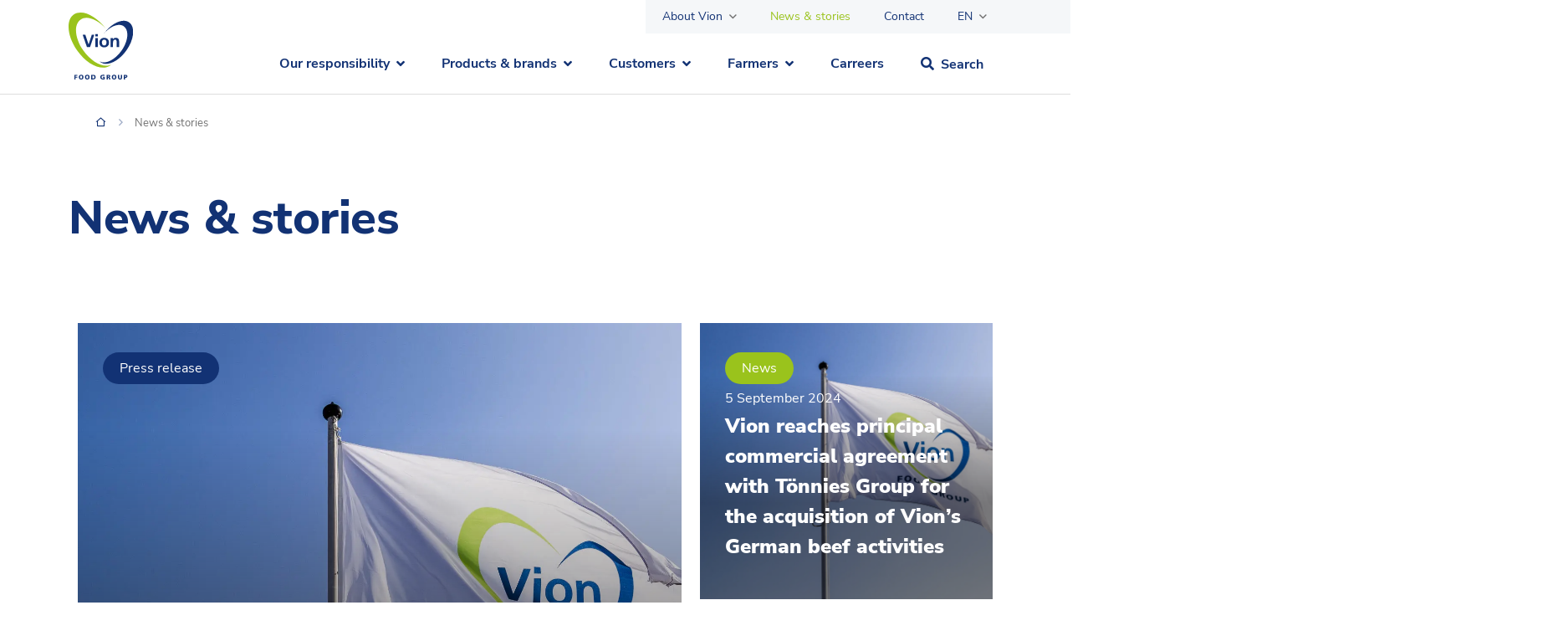

--- FILE ---
content_type: text/html; charset=UTF-8
request_url: https://www.vionfoodgroup.com/en/news-stories?_news_business_unit=beef
body_size: 14777
content:
    <!doctype html>
<!--[if lt IE 9]><html class="no-js no-svg ie lt-ie9 lt-ie8 lt-ie7" lang="en-US"> <![endif]-->
<!--[if IE 9]><html class="no-js no-svg ie ie9 lt-ie9 lt-ie8" lang="en-US"> <![endif]-->
<!--[if gt IE 9]><!--><html class="no-js no-svg" lang="en-US"> <!--<![endif]-->
<head>
    <meta charset="UTF-8" />
    <link rel="stylesheet" href="https://www.vionfoodgroup.com/wp-content/themes/vion-multisite/style.css" type="text/css" media="screen" />
    <meta http-equiv="Content-Type" content="text/html; charset=UTF-8" />
    <meta http-equiv="X-UA-Compatible" content="IE=edge">
    <meta name="viewport" content="width=device-width, initial-scale=1">
    <link rel="author" href="https://www.vionfoodgroup.com/wp-content/themes/vion-multisite/humans.txt" />
    <link rel="pingback" href="https://www.vionfoodgroup.com/xmlrpc.php" />
    <link rel="profile" href="http://gmpg.org/xfn/11">

            <link rel="shortcut icon" type="image/png" href="https://www.vionfoodgroup.com/wp-content/themes/vion-multisite/images/favicon.png" />
        
    <title>News &amp; stories  - Vion Food Group</title>
<meta name='robots' content='max-image-preview:large' />
	<style>img:is([sizes="auto" i], [sizes^="auto," i]) { contain-intrinsic-size: 3000px 1500px }</style>
	<link rel="alternate" hreflang="en" href="https://www.vionfoodgroup.com/en/news-stories" />
<link rel="alternate" hreflang="nl" href="https://www.vionfoodgroup.com/nl/nieuws-stories" />
<link rel="alternate" hreflang="de" href="https://www.vionfoodgroup.com/de/news-stories" />
<link rel="alternate" hreflang="x-default" href="https://www.vionfoodgroup.com/en/news-stories" />
		<style>
			.lazyload,
			.lazyloading {
				max-width: 100%;
			}
		</style>
		<style id='classic-theme-styles-inline-css' type='text/css'>
/*! This file is auto-generated */
.wp-block-button__link{color:#fff;background-color:#32373c;border-radius:9999px;box-shadow:none;text-decoration:none;padding:calc(.667em + 2px) calc(1.333em + 2px);font-size:1.125em}.wp-block-file__button{background:#32373c;color:#fff;text-decoration:none}
</style>
<style id='filebird-block-filebird-gallery-style-inline-css' type='text/css'>
ul.filebird-block-filebird-gallery{margin:auto!important;padding:0!important;width:100%}ul.filebird-block-filebird-gallery.layout-grid{display:grid;grid-gap:20px;align-items:stretch;grid-template-columns:repeat(var(--columns),1fr);justify-items:stretch}ul.filebird-block-filebird-gallery.layout-grid li img{border:1px solid #ccc;box-shadow:2px 2px 6px 0 rgba(0,0,0,.3);height:100%;max-width:100%;-o-object-fit:cover;object-fit:cover;width:100%}ul.filebird-block-filebird-gallery.layout-masonry{-moz-column-count:var(--columns);-moz-column-gap:var(--space);column-gap:var(--space);-moz-column-width:var(--min-width);columns:var(--min-width) var(--columns);display:block;overflow:auto}ul.filebird-block-filebird-gallery.layout-masonry li{margin-bottom:var(--space)}ul.filebird-block-filebird-gallery li{list-style:none}ul.filebird-block-filebird-gallery li figure{height:100%;margin:0;padding:0;position:relative;width:100%}ul.filebird-block-filebird-gallery li figure figcaption{background:linear-gradient(0deg,rgba(0,0,0,.7),rgba(0,0,0,.3) 70%,transparent);bottom:0;box-sizing:border-box;color:#fff;font-size:.8em;margin:0;max-height:100%;overflow:auto;padding:3em .77em .7em;position:absolute;text-align:center;width:100%;z-index:2}ul.filebird-block-filebird-gallery li figure figcaption a{color:inherit}.fb-block-hover-animation-zoomIn figure{overflow:hidden}.fb-block-hover-animation-zoomIn figure img{transform:scale(1);transition:.3s ease-in-out}.fb-block-hover-animation-zoomIn figure:hover img{transform:scale(1.3)}.fb-block-hover-animation-shine figure{overflow:hidden;position:relative}.fb-block-hover-animation-shine figure:before{background:linear-gradient(90deg,hsla(0,0%,100%,0) 0,hsla(0,0%,100%,.3));content:"";display:block;height:100%;left:-75%;position:absolute;top:0;transform:skewX(-25deg);width:50%;z-index:2}.fb-block-hover-animation-shine figure:hover:before{animation:shine .75s}@keyframes shine{to{left:125%}}.fb-block-hover-animation-opacity figure{overflow:hidden}.fb-block-hover-animation-opacity figure img{opacity:1;transition:.3s ease-in-out}.fb-block-hover-animation-opacity figure:hover img{opacity:.5}.fb-block-hover-animation-grayscale figure img{filter:grayscale(100%);transition:.3s ease-in-out}.fb-block-hover-animation-grayscale figure:hover img{filter:grayscale(0)}

</style>
<style id='global-styles-inline-css' type='text/css'>
:root{--wp--preset--aspect-ratio--square: 1;--wp--preset--aspect-ratio--4-3: 4/3;--wp--preset--aspect-ratio--3-4: 3/4;--wp--preset--aspect-ratio--3-2: 3/2;--wp--preset--aspect-ratio--2-3: 2/3;--wp--preset--aspect-ratio--16-9: 16/9;--wp--preset--aspect-ratio--9-16: 9/16;--wp--preset--color--black: #000000;--wp--preset--color--cyan-bluish-gray: #abb8c3;--wp--preset--color--white: #ffffff;--wp--preset--color--pale-pink: #f78da7;--wp--preset--color--vivid-red: #cf2e2e;--wp--preset--color--luminous-vivid-orange: #ff6900;--wp--preset--color--luminous-vivid-amber: #fcb900;--wp--preset--color--light-green-cyan: #7bdcb5;--wp--preset--color--vivid-green-cyan: #00d084;--wp--preset--color--pale-cyan-blue: #8ed1fc;--wp--preset--color--vivid-cyan-blue: #0693e3;--wp--preset--color--vivid-purple: #9b51e0;--wp--preset--gradient--vivid-cyan-blue-to-vivid-purple: linear-gradient(135deg,rgba(6,147,227,1) 0%,rgb(155,81,224) 100%);--wp--preset--gradient--light-green-cyan-to-vivid-green-cyan: linear-gradient(135deg,rgb(122,220,180) 0%,rgb(0,208,130) 100%);--wp--preset--gradient--luminous-vivid-amber-to-luminous-vivid-orange: linear-gradient(135deg,rgba(252,185,0,1) 0%,rgba(255,105,0,1) 100%);--wp--preset--gradient--luminous-vivid-orange-to-vivid-red: linear-gradient(135deg,rgba(255,105,0,1) 0%,rgb(207,46,46) 100%);--wp--preset--gradient--very-light-gray-to-cyan-bluish-gray: linear-gradient(135deg,rgb(238,238,238) 0%,rgb(169,184,195) 100%);--wp--preset--gradient--cool-to-warm-spectrum: linear-gradient(135deg,rgb(74,234,220) 0%,rgb(151,120,209) 20%,rgb(207,42,186) 40%,rgb(238,44,130) 60%,rgb(251,105,98) 80%,rgb(254,248,76) 100%);--wp--preset--gradient--blush-light-purple: linear-gradient(135deg,rgb(255,206,236) 0%,rgb(152,150,240) 100%);--wp--preset--gradient--blush-bordeaux: linear-gradient(135deg,rgb(254,205,165) 0%,rgb(254,45,45) 50%,rgb(107,0,62) 100%);--wp--preset--gradient--luminous-dusk: linear-gradient(135deg,rgb(255,203,112) 0%,rgb(199,81,192) 50%,rgb(65,88,208) 100%);--wp--preset--gradient--pale-ocean: linear-gradient(135deg,rgb(255,245,203) 0%,rgb(182,227,212) 50%,rgb(51,167,181) 100%);--wp--preset--gradient--electric-grass: linear-gradient(135deg,rgb(202,248,128) 0%,rgb(113,206,126) 100%);--wp--preset--gradient--midnight: linear-gradient(135deg,rgb(2,3,129) 0%,rgb(40,116,252) 100%);--wp--preset--font-size--small: 13px;--wp--preset--font-size--medium: 20px;--wp--preset--font-size--large: 36px;--wp--preset--font-size--x-large: 42px;--wp--preset--spacing--20: 0.44rem;--wp--preset--spacing--30: 0.67rem;--wp--preset--spacing--40: 1rem;--wp--preset--spacing--50: 1.5rem;--wp--preset--spacing--60: 2.25rem;--wp--preset--spacing--70: 3.38rem;--wp--preset--spacing--80: 5.06rem;--wp--preset--shadow--natural: 6px 6px 9px rgba(0, 0, 0, 0.2);--wp--preset--shadow--deep: 12px 12px 50px rgba(0, 0, 0, 0.4);--wp--preset--shadow--sharp: 6px 6px 0px rgba(0, 0, 0, 0.2);--wp--preset--shadow--outlined: 6px 6px 0px -3px rgba(255, 255, 255, 1), 6px 6px rgba(0, 0, 0, 1);--wp--preset--shadow--crisp: 6px 6px 0px rgba(0, 0, 0, 1);}:where(.is-layout-flex){gap: 0.5em;}:where(.is-layout-grid){gap: 0.5em;}body .is-layout-flex{display: flex;}.is-layout-flex{flex-wrap: wrap;align-items: center;}.is-layout-flex > :is(*, div){margin: 0;}body .is-layout-grid{display: grid;}.is-layout-grid > :is(*, div){margin: 0;}:where(.wp-block-columns.is-layout-flex){gap: 2em;}:where(.wp-block-columns.is-layout-grid){gap: 2em;}:where(.wp-block-post-template.is-layout-flex){gap: 1.25em;}:where(.wp-block-post-template.is-layout-grid){gap: 1.25em;}.has-black-color{color: var(--wp--preset--color--black) !important;}.has-cyan-bluish-gray-color{color: var(--wp--preset--color--cyan-bluish-gray) !important;}.has-white-color{color: var(--wp--preset--color--white) !important;}.has-pale-pink-color{color: var(--wp--preset--color--pale-pink) !important;}.has-vivid-red-color{color: var(--wp--preset--color--vivid-red) !important;}.has-luminous-vivid-orange-color{color: var(--wp--preset--color--luminous-vivid-orange) !important;}.has-luminous-vivid-amber-color{color: var(--wp--preset--color--luminous-vivid-amber) !important;}.has-light-green-cyan-color{color: var(--wp--preset--color--light-green-cyan) !important;}.has-vivid-green-cyan-color{color: var(--wp--preset--color--vivid-green-cyan) !important;}.has-pale-cyan-blue-color{color: var(--wp--preset--color--pale-cyan-blue) !important;}.has-vivid-cyan-blue-color{color: var(--wp--preset--color--vivid-cyan-blue) !important;}.has-vivid-purple-color{color: var(--wp--preset--color--vivid-purple) !important;}.has-black-background-color{background-color: var(--wp--preset--color--black) !important;}.has-cyan-bluish-gray-background-color{background-color: var(--wp--preset--color--cyan-bluish-gray) !important;}.has-white-background-color{background-color: var(--wp--preset--color--white) !important;}.has-pale-pink-background-color{background-color: var(--wp--preset--color--pale-pink) !important;}.has-vivid-red-background-color{background-color: var(--wp--preset--color--vivid-red) !important;}.has-luminous-vivid-orange-background-color{background-color: var(--wp--preset--color--luminous-vivid-orange) !important;}.has-luminous-vivid-amber-background-color{background-color: var(--wp--preset--color--luminous-vivid-amber) !important;}.has-light-green-cyan-background-color{background-color: var(--wp--preset--color--light-green-cyan) !important;}.has-vivid-green-cyan-background-color{background-color: var(--wp--preset--color--vivid-green-cyan) !important;}.has-pale-cyan-blue-background-color{background-color: var(--wp--preset--color--pale-cyan-blue) !important;}.has-vivid-cyan-blue-background-color{background-color: var(--wp--preset--color--vivid-cyan-blue) !important;}.has-vivid-purple-background-color{background-color: var(--wp--preset--color--vivid-purple) !important;}.has-black-border-color{border-color: var(--wp--preset--color--black) !important;}.has-cyan-bluish-gray-border-color{border-color: var(--wp--preset--color--cyan-bluish-gray) !important;}.has-white-border-color{border-color: var(--wp--preset--color--white) !important;}.has-pale-pink-border-color{border-color: var(--wp--preset--color--pale-pink) !important;}.has-vivid-red-border-color{border-color: var(--wp--preset--color--vivid-red) !important;}.has-luminous-vivid-orange-border-color{border-color: var(--wp--preset--color--luminous-vivid-orange) !important;}.has-luminous-vivid-amber-border-color{border-color: var(--wp--preset--color--luminous-vivid-amber) !important;}.has-light-green-cyan-border-color{border-color: var(--wp--preset--color--light-green-cyan) !important;}.has-vivid-green-cyan-border-color{border-color: var(--wp--preset--color--vivid-green-cyan) !important;}.has-pale-cyan-blue-border-color{border-color: var(--wp--preset--color--pale-cyan-blue) !important;}.has-vivid-cyan-blue-border-color{border-color: var(--wp--preset--color--vivid-cyan-blue) !important;}.has-vivid-purple-border-color{border-color: var(--wp--preset--color--vivid-purple) !important;}.has-vivid-cyan-blue-to-vivid-purple-gradient-background{background: var(--wp--preset--gradient--vivid-cyan-blue-to-vivid-purple) !important;}.has-light-green-cyan-to-vivid-green-cyan-gradient-background{background: var(--wp--preset--gradient--light-green-cyan-to-vivid-green-cyan) !important;}.has-luminous-vivid-amber-to-luminous-vivid-orange-gradient-background{background: var(--wp--preset--gradient--luminous-vivid-amber-to-luminous-vivid-orange) !important;}.has-luminous-vivid-orange-to-vivid-red-gradient-background{background: var(--wp--preset--gradient--luminous-vivid-orange-to-vivid-red) !important;}.has-very-light-gray-to-cyan-bluish-gray-gradient-background{background: var(--wp--preset--gradient--very-light-gray-to-cyan-bluish-gray) !important;}.has-cool-to-warm-spectrum-gradient-background{background: var(--wp--preset--gradient--cool-to-warm-spectrum) !important;}.has-blush-light-purple-gradient-background{background: var(--wp--preset--gradient--blush-light-purple) !important;}.has-blush-bordeaux-gradient-background{background: var(--wp--preset--gradient--blush-bordeaux) !important;}.has-luminous-dusk-gradient-background{background: var(--wp--preset--gradient--luminous-dusk) !important;}.has-pale-ocean-gradient-background{background: var(--wp--preset--gradient--pale-ocean) !important;}.has-electric-grass-gradient-background{background: var(--wp--preset--gradient--electric-grass) !important;}.has-midnight-gradient-background{background: var(--wp--preset--gradient--midnight) !important;}.has-small-font-size{font-size: var(--wp--preset--font-size--small) !important;}.has-medium-font-size{font-size: var(--wp--preset--font-size--medium) !important;}.has-large-font-size{font-size: var(--wp--preset--font-size--large) !important;}.has-x-large-font-size{font-size: var(--wp--preset--font-size--x-large) !important;}
:where(.wp-block-post-template.is-layout-flex){gap: 1.25em;}:where(.wp-block-post-template.is-layout-grid){gap: 1.25em;}
:where(.wp-block-columns.is-layout-flex){gap: 2em;}:where(.wp-block-columns.is-layout-grid){gap: 2em;}
:root :where(.wp-block-pullquote){font-size: 1.5em;line-height: 1.6;}
</style>
<link rel="stylesheet" href="https://www.vionfoodgroup.com/wp-content/themes/vion-multisite/assets/css/app.017ef.css">
<meta name="sentry-trace" content="cfd09385eb2b44ac880dbdf4cf876bd5-9920c1d287ab413b-1" />
<meta name="traceparent" content="" />
<meta name="baggage" content="sentry-trace_id=cfd09385eb2b44ac880dbdf4cf876bd5,sentry-sample_rate=0.3,sentry-transaction=%2F%7Bpagename%7D,sentry-public_key=369294be886a84b3140fb2a7138cb463,sentry-release=2.3.30,sentry-environment=production,sentry-sampled=true,sentry-sample_rand=0.175516" />
<script type="text/javascript" id="wpml-cookie-js-extra">
/* <![CDATA[ */
var wpml_cookies = {"wp-wpml_current_language":{"value":"en","expires":1,"path":"\/"}};
var wpml_cookies = {"wp-wpml_current_language":{"value":"en","expires":1,"path":"\/"}};
/* ]]> */
</script>
<script src="https://www.vionfoodgroup.com/wp-content/plugins/sitepress-multilingual-cms/res/js/cookies/language-cookie.js?ver=486900"></script>
<script src="https://www.vionfoodgroup.com/wp-content/plugins/wp-sentry-integration/public/wp-sentry-browser.tracing.replay.min.js?ver=8.10.0"></script>
<script type="text/javascript" id="wp-sentry-browser-js-extra">
/* <![CDATA[ */
var wp_sentry = {"wpBrowserTracingOptions":{},"tracesSampleRate":"0.3","wpSessionReplayOptions":{},"replaysSessionSampleRate":"0","replaysOnErrorSampleRate":"1","environment":"production","release":"2.3.30","context":{"tags":{"wordpress":"6.8.3","language":"en-US"}},"dsn":"https:\/\/369294be886a84b3140fb2a7138cb463@bugs.bitpowered.nl:443\/31"};
/* ]]> */
</script>
<script src="https://www.vionfoodgroup.com/wp-content/plugins/wp-sentry-integration/public/wp-sentry-init.js?ver=8.10.0"></script>
<script src="https://www.vionfoodgroup.com/wp-includes/js/jquery/jquery.min.js?ver=3.7.1"></script>
<script src="https://www.vionfoodgroup.com/wp-includes/js/jquery/jquery-migrate.min.js?ver=3.4.1"></script>
<script src="https://www.vionfoodgroup.com/wp-content/themes/vion-multisite/assets/js/app.637bd.js"></script>
<script src="https://www.vionfoodgroup.com/wp-content/themes/vion-multisite/scripts/isotope.pkgd.min.js?ver=3.0.6"></script>
<script src="https://www.vionfoodgroup.com/wp-content/themes/vion-multisite/scripts/packery-mode.pkgd.min.js?ver=2.0.1"></script>
<script defer src="https://maps.googleapis.com/maps/api/js?key=AIzaSyCospM001FkgVepebxPpmE-agvNjzOmmvM&libraries=&v=weekly"></script>
<meta name="generator" content="WPML ver:4.8.6 stt:59,37,1,3,27,2;" />
		<script>
			document.documentElement.className = document.documentElement.className.replace('no-js', 'js');
		</script>
				<style>
			.no-js img.lazyload {
				display: none;
			}

			figure.wp-block-image img.lazyloading {
				min-width: 150px;
			}

			.lazyload,
			.lazyloading {
				--smush-placeholder-width: 100px;
				--smush-placeholder-aspect-ratio: 1/1;
				width: var(--smush-image-width, var(--smush-placeholder-width)) !important;
				aspect-ratio: var(--smush-image-aspect-ratio, var(--smush-placeholder-aspect-ratio)) !important;
			}

						.lazyload, .lazyloading {
				opacity: 0;
			}

			.lazyloaded {
				opacity: 1;
				transition: opacity 400ms;
				transition-delay: 0ms;
			}

					</style>
		<!-- SEO meta tags powered by SmartCrawl https://wpmudev.com/project/smartcrawl-wordpress-seo/ -->
<link rel="canonical" href="https://www.vionfoodgroup.com/en/news-stories" />
<script type="application/ld+json">{"@context":"https:\/\/schema.org","@graph":[{"@type":"Organization","@id":"https:\/\/www.vionfoodgroup.com\/#schema-publishing-organization","url":"https:\/\/www.vionfoodgroup.com","name":"Vion Food Group"},{"@type":"WebSite","@id":"https:\/\/www.vionfoodgroup.com\/#schema-website","url":"https:\/\/www.vionfoodgroup.com","name":"Vion Food Group","encoding":"UTF-8","potentialAction":{"@type":"SearchAction","target":"https:\/\/www.vionfoodgroup.com\/en\/search\/{search_term_string}","query-input":"required name=search_term_string"}},{"@type":"BreadcrumbList","@id":"https:\/\/www.vionfoodgroup.com\/en\/news-stories?page&pagename=news-stories\/#breadcrumb","itemListElement":[{"@type":"ListItem","position":1,"name":"Home","item":"https:\/\/www.vionfoodgroup.com"},{"@type":"ListItem","position":2,"name":"News &#038; stories"}]},{"@type":"Person","@id":"https:\/\/www.vionfoodgroup.com\/en\/author\/bitfactory\/#schema-author","name":"bitfactory","url":"https:\/\/www.vionfoodgroup.com\/en\/author\/bitfactory"},{"@type":"WebPage","@id":"https:\/\/www.vionfoodgroup.com\/en\/news-stories\/#schema-webpage","isPartOf":{"@id":"https:\/\/www.vionfoodgroup.com\/#schema-website"},"publisher":{"@id":"https:\/\/www.vionfoodgroup.com\/#schema-publishing-organization"},"url":"https:\/\/www.vionfoodgroup.com\/en\/news-stories"},{"@type":"Article","mainEntityOfPage":{"@id":"https:\/\/www.vionfoodgroup.com\/en\/news-stories\/#schema-webpage"},"author":{"@id":"https:\/\/www.vionfoodgroup.com\/en\/author\/bitfactory\/#schema-author"},"publisher":{"@id":"https:\/\/www.vionfoodgroup.com\/#schema-publishing-organization"},"dateModified":"2023-02-06T12:13:51","datePublished":"2023-06-12T12:54:00","headline":"News & stories  - Vion Food Group","description":"","name":"News &#038; stories","image":{"@type":"ImageObject","@id":"https:\/\/www.vionfoodgroup.com\/en\/news-stories\/#schema-article-image","url":"https:\/\/www.vionfoodgroup.com\/wp-content\/uploads\/2023\/06\/varkensstal-met-sensor-foto-Connecting-Agri-Food.jpg","height":540,"width":800,"caption":"Adviseur Harm van der Zanden Peelen checkt data van het stalklimaat bij varkenshouder te Meerlo.\rt.b.v. Misset\/Boerderij \rOpdr.nr.409203 Kostenplaats 06003\rFotograaf:Van Assendelft Fotografie"},"thumbnailUrl":"https:\/\/www.vionfoodgroup.com\/wp-content\/uploads\/2023\/06\/varkensstal-met-sensor-foto-Connecting-Agri-Food.jpg"}]}</script>
<meta property="og:type" content="article" />
<meta property="og:url" content="https://www.vionfoodgroup.com/en/news-stories" />
<meta property="og:title" content="News &amp; stories - Vion Food Group" />
<meta property="og:image" content="https://www.vionfoodgroup.com/wp-content/uploads/2023/06/varkensstal-met-sensor-foto-Connecting-Agri-Food.jpg" />
<meta property="og:image:width" content="800" />
<meta property="og:image:height" content="540" />
<meta property="article:published_time" content="2023-06-12T12:54:00" />
<meta property="article:author" content="bitfactory" />
<meta name="twitter:card" content="summary_large_image" />
<meta name="twitter:site" content="VionFoodGroup" />
<meta name="twitter:title" content="News &amp; stories - Vion Food Group" />
<meta name="twitter:image" content="https://www.vionfoodgroup.com/wp-content/uploads/2023/06/varkensstal-met-sensor-foto-Connecting-Agri-Food.jpg" />
<!-- /SEO -->
<!-- Google tag (gtag.js) -->
<script async src="https://www.googletagmanager.com/gtag/js?id=UA-19634578-2"></script>
<script>
  window.dataLayer = window.dataLayer || [];
  function gtag(){dataLayer.push(arguments);}
  gtag('js', new Date());

  gtag('config', 'UA-19634578-2');
</script>


            <!-- Google Tag Manager -->
        <script>(function(w,d,s,l,i){w[l]=w[l]||[];w[l].push({'gtm.start':
                    new Date().getTime(),event:'gtm.js'});var f=d.getElementsByTagName(s)[0],
                j=d.createElement(s),dl=l!='dataLayer'?'&l='+l:'';j.async=true;j.src=
                'https://www.googletagmanager.com/gtm.js?id='+i+dl;f.parentNode.insertBefore(j,f);
            })(window,document,'script','dataLayer','GTM-5PJGFSP');</script>
        <!-- End Google Tag Manager -->
                </head>

<body class="wp-singular page-template page-template-page-news page-template-page-news-php page page-id-11441 wp-theme-vion-multisite" data-template="base.twig">

    <a class="skip-link screen-reader-text" href="#content">Skip to content</a>

    <noscript>
        Please enable JavaScript for a better website.
                    <!-- Google Tag Manager (noscript) -->
            <iframe src=https://www.googletagmanager.com/ns.html?id=GTM-5PJGFSP height="0" width="0" style="display:none;visibility:hidden"></iframe>
            <!-- End Google Tag Manager (noscript) -->
            </noscript>

            <section class="search-overlay bg-blue w-100">
    <div class="search-overlay__close">
        <i class="fal fa-times"></i>
    </div>

    <div class="container">
        <div class="row d-flex justify-content-md-center">
            <div class="col-12 col-md-8">
                <div class="search-overlay__content">
                    <h4>What are you looking for?</h4>

<form role="search" method="get" id="searchform" action="https://www.vionfoodgroup.com/en/search">

                        <div class="form-group">
                            <input type="text" class="form-control" placeholder="Search..." value="" name="_search_general" id="_search_general">
                            <button type="submit"><i class="fal fa-search"></i></button>
                        </div>
                    </form>
                </div>
            </div>
        </div>
    </div>
</section>
<header class="header mobile-header d-lg-none" id="mobile-header">
    <div class="container">
        <nav class="navbar navbar-default">
            <div class="container-fluid">
                <div class="navbar-header">
                    <button class="navbar-toggler" type="button"
                            data-target="#navbarSupportedContent" aria-controls="navbarSupportedContent"
                            aria-expanded="false" aria-label="Toggle navigation" id="js-mobilemenu">
                    <span class="navbar-toggler-icon"></span>
                    <span class="navbar-toggler-title">
                            Menu
                        </span>
                    </button>
                </div>

                <div class="brand-centered">
                                            <a href="https://www.vionfoodgroup.com/en" target="_self"><img data-src="https://www.vionfoodgroup.com/wp-content/uploads/2022/02/vion-logo.svg" alt="Vion Food Group" class="navbar-brand brand-logo lazyload" src="[data-uri]" /></a>
                                    </div>

                <div class="mobile-menu__right d-flex align-center">
                    <div class="search">
                        <div class="search__box">
                            <button class="search-overlay__open"></button>
                        </div>
                    </div>

                    <div class="topbar-menu">
                                                    <li class="nav-item dropdown sites list-inline-item">
    <a class="nav-link dropdown-toggle" href="#" role="button" data-bs-toggle="dropdown" aria-expanded="false">
                                    EN
                                                                </a>

    <ul class="dropdown-menu dropdown-menu-end">
                    <li class="nav-item">
                <a class="nav-link" href="https://www.vionfoodgroup.com/en/news-stories">EN</a>
            </li>
                    <li class="nav-item">
                <a class="nav-link" href="https://www.vionfoodgroup.com/nl/nieuws-stories">NL</a>
            </li>
                    <li class="nav-item">
                <a class="nav-link" href="https://www.vionfoodgroup.com/de/news-stories">DE</a>
            </li>
            </ul>
</li>

                                            </div>
                </div>
            </div>
        </nav>
    </div>
</header>


<div class="main-mobile-navigation" id="navbarSupportedContent">
        <ul class="navbar-nav ms-auto">
                    <li class="nav-item menu-item menu-item-type-post_type menu-item-object-page menu-item-has-children menu-item-37947 dropdown has-megamenu">
                <a target="_self" href="https://www.vionfoodgroup.com/en/our-responsibility" class="nav-link dropdown-toggle" id="menuDropdown-37947" data-bs-toggle="dropdown" aria-expanded="false" title="Our responsibility" data-bs-auto-close="outside">Our responsibility</a>

                                                            
<div class="dropdown-menu megamenu" aria-labelledby="menuDropdown-37947">
    <div class="container">
        <div class="row d-block d-lg-none">
            <div class="col-12">
                <div class="d-flex flex-column">
                    <div class="mobilemenu__header">
                        <span class="btn-back link link__arrow-left">Back</span>
                        <h5><a href="https://www.vionfoodgroup.com/en/our-responsibility" target="_self">Our responsibility</a></h5>
                    </div>
                </div>
            </div>
        </div>

        <div class="row">
            <div class="col-12 col-md-9">
                <div class="row no-gutters">
                                            <div class="col-12 col-md-6 mb-3 nav-item menu-item menu-item-type-post_type menu-item-object-page menu-item-37948">
                            <a target="_self" href="https://www.vionfoodgroup.com/en/csr-topics"
                               class="nav-link"
                               title="CSR topics">
                                <div class="menu-card d-flex w-100">
                                    <div class="menu-card__image me-3">
                                        <div class="image-outer">
                                            <picture>
                                                <img data-src="https://www.vionfoodgroup.com/wp-content/uploads/2022/03/vion-boxtel-productie-landscape-6v5a5555-scaled-e1648064854760.jpeg"
                                                     alt="CSR topics" src="[data-uri]" class="lazyload" style="--smush-placeholder-width: 2560px; --smush-placeholder-aspect-ratio: 2560/748;">
                                            </picture>
                                        </div>
                                    </div>

                                    <div class="menu-card__content d-flex flex-column justify-content-center">
                                                                                    <h5>CSR topics</h5>
                                                                                
                                    </div>
                                </div>
                            </a>
                        </div>
                                            <div class="col-12 col-md-6 mb-3 nav-item menu-item menu-item-type-post_type menu-item-object-page menu-item-37960">
                            <a target="_self" href="https://www.vionfoodgroup.com/en/our-responsibility/csr-targets"
                               class="nav-link"
                               title="CSR targets">
                                <div class="menu-card d-flex w-100">
                                    <div class="menu-card__image me-3">
                                        <div class="image-outer">
                                            <picture>
                                                <img data-src="https://www.vionfoodgroup.com/wp-content/uploads/2022/02/Animal-welfare.png"
                                                     alt="CSR targets" src="[data-uri]" class="lazyload" style="--smush-placeholder-width: 525px; --smush-placeholder-aspect-ratio: 525/350;">
                                            </picture>
                                        </div>
                                    </div>

                                    <div class="menu-card__content d-flex flex-column justify-content-center">
                                                                                    <h5>CSR targets</h5>
                                                                                
                                    </div>
                                </div>
                            </a>
                        </div>
                                            <div class="col-12 col-md-6 mb-3 nav-item menu-item menu-item-type-post_type menu-item-object-page menu-item-38411">
                            <a target="_self" href="https://www.vionfoodgroup.com/en/about-vion/annual-report-sustainability-statement"
                               class="nav-link"
                               title="Annual report &amp; sustainability statement">
                                <div class="menu-card d-flex w-100">
                                    <div class="menu-card__image me-3">
                                        <div class="image-outer">
                                            <picture>
                                                <img data-src="https://www.vionfoodgroup.com/wp-content/uploads/2022/03/Vion-wint-Kristalprijs-voor-de-snelste-stijger-2017.jpg"
                                                     alt="Annual report &amp; sustainability statement" src="[data-uri]" class="lazyload" style="--smush-placeholder-width: 1600px; --smush-placeholder-aspect-ratio: 1600/1200;">
                                            </picture>
                                        </div>
                                    </div>

                                    <div class="menu-card__content d-flex flex-column justify-content-center">
                                                                                    <h5>Annual report &amp; sustainability statement</h5>
                                                                                
                                    </div>
                                </div>
                            </a>
                        </div>
                                    </div>

                <div class="row">
                    <div class="col-12">
                        <a href="https://www.vionfoodgroup.com/en/our-responsibility" class="overview-link">Show overview</a>
                    </div>
                </div>
            </div>

                    </div>
    </div>
</div>
                                                </li>
                    <li class="nav-item menu-item menu-item-type-post_type menu-item-object-page menu-item-has-children menu-item-37949 dropdown has-megamenu">
                <a target="_self" href="https://www.vionfoodgroup.com/en/products-and-brands" class="nav-link dropdown-toggle" id="menuDropdown-37949" data-bs-toggle="dropdown" aria-expanded="false" title="Products &#038; brands" data-bs-auto-close="outside">Products &#038; brands</a>

                                                            
<div class="dropdown-menu megamenu" aria-labelledby="menuDropdown-37949">
    <div class="container">
        <div class="row d-block d-lg-none">
            <div class="col-12">
                <div class="d-flex flex-column">
                    <div class="mobilemenu__header">
                        <span class="btn-back link link__arrow-left">Back</span>
                        <h5><a href="https://www.vionfoodgroup.com/en/products-and-brands" target="_self">Products &#038; brands</a></h5>
                    </div>
                </div>
            </div>
        </div>

        <div class="row">
            <div class="col-12 col-md-9">
                <div class="row no-gutters">
                                            <div class="col-12 col-md-6 mb-3 nav-item menu-item menu-item-type-custom menu-item-object-custom menu-item-37958">
                            <a target="_self" href="/en/products"
                               class="nav-link"
                               title="Product catalog">
                                <div class="menu-card d-flex w-100">
                                    <div class="menu-card__image me-3">
                                        <div class="image-outer">
                                            <picture>
                                                <img data-src="https://www.vionfoodgroup.com/wp-content/uploads/2019/02/Vion-2-scaled.jpg"
                                                     alt="Product catalog" src="[data-uri]" class="lazyload" style="--smush-placeholder-width: 2560px; --smush-placeholder-aspect-ratio: 2560/1707;">
                                            </picture>
                                        </div>
                                    </div>

                                    <div class="menu-card__content d-flex flex-column justify-content-center">
                                                                                    <h5>Product catalog</h5>
                                                                                
                                    </div>
                                </div>
                            </a>
                        </div>
                                            <div class="col-12 col-md-6 mb-3 nav-item menu-item menu-item-type-post_type menu-item-object-page menu-item-37956">
                            <a target="_self" href="https://www.vionfoodgroup.com/en/products-and-brands/brands"
                               class="nav-link"
                               title="Brands">
                                <div class="menu-card d-flex w-100">
                                    <div class="menu-card__image me-3">
                                        <div class="image-outer">
                                            <picture>
                                                <img data-src="https://www.vionfoodgroup.com/wp-content/uploads/2022/03/Burger-Wraps_Rezept_300dpi_lowres-1024x691-1.jpg"
                                                     alt="Brands" src="[data-uri]" class="lazyload" style="--smush-placeholder-width: 1024px; --smush-placeholder-aspect-ratio: 1024/691;">
                                            </picture>
                                        </div>
                                    </div>

                                    <div class="menu-card__content d-flex flex-column justify-content-center">
                                                                                    <h5>Brands</h5>
                                                                                
                                    </div>
                                </div>
                            </a>
                        </div>
                                            <div class="col-12 col-md-6 mb-3 nav-item menu-item menu-item-type-post_type menu-item-object-page menu-item-37957">
                            <a target="_self" href="https://www.vionfoodgroup.com/en/products-and-brands/quality-labels-and-market-concepts"
                               class="nav-link"
                               title="Quality labels and market concepts">
                                <div class="menu-card d-flex w-100">
                                    <div class="menu-card__image me-3">
                                        <div class="image-outer">
                                            <picture>
                                                <img data-src="https://www.vionfoodgroup.com/wp-content/uploads/2022/03/2015019461.jpg"
                                                     alt="Quality labels and market concepts" src="[data-uri]" class="lazyload" style="--smush-placeholder-width: 2000px; --smush-placeholder-aspect-ratio: 2000/1333;">
                                            </picture>
                                        </div>
                                    </div>

                                    <div class="menu-card__content d-flex flex-column justify-content-center">
                                                                                    <h5>Quality labels and market concepts</h5>
                                                                                
                                    </div>
                                </div>
                            </a>
                        </div>
                                    </div>

                <div class="row">
                    <div class="col-12">
                        <a href="https://www.vionfoodgroup.com/en/products-and-brands" class="overview-link">Show overview</a>
                    </div>
                </div>
            </div>

                    </div>
    </div>
</div>
                                                </li>
                    <li class="nav-item menu-item menu-item-type-post_type menu-item-object-page menu-item-has-children menu-item-37950 dropdown has-megamenu">
                <a target="_self" href="https://www.vionfoodgroup.com/en/customers" class="nav-link dropdown-toggle" id="menuDropdown-37950" data-bs-toggle="dropdown" aria-expanded="false" title="Customers" data-bs-auto-close="outside">Customers</a>

                                                            
<div class="dropdown-menu megamenu" aria-labelledby="menuDropdown-37950">
    <div class="container">
        <div class="row d-block d-lg-none">
            <div class="col-12">
                <div class="d-flex flex-column">
                    <div class="mobilemenu__header">
                        <span class="btn-back link link__arrow-left">Back</span>
                        <h5><a href="https://www.vionfoodgroup.com/en/customers" target="_self">Customers</a></h5>
                    </div>
                </div>
            </div>
        </div>

        <div class="row">
            <div class="col-12 col-md-9">
                <div class="row no-gutters">
                                            <div class="col-12 col-md-6 mb-3 nav-item menu-item menu-item-type-post_type menu-item-object-page menu-item-37962">
                            <a target="_self" href="https://www.vionfoodgroup.com/en/pork"
                               class="nav-link"
                               title="Pork">
                                <div class="menu-card d-flex w-100">
                                    <div class="menu-card__image me-3">
                                        <div class="image-outer">
                                            <picture>
                                                <img data-src="https://www.vionfoodgroup.com/wp-content/uploads/2022/02/rollade_liggend-3.jpg"
                                                     alt="Pork" src="[data-uri]" class="lazyload" style="--smush-placeholder-width: 2000px; --smush-placeholder-aspect-ratio: 2000/1333;">
                                            </picture>
                                        </div>
                                    </div>

                                    <div class="menu-card__content d-flex flex-column justify-content-center">
                                                                                    <h5>Pork</h5>
                                                                                <span>Safe and tasty pork for consumers worldwide</span>
                                    </div>
                                </div>
                            </a>
                        </div>
                                            <div class="col-12 col-md-6 mb-3 nav-item menu-item menu-item-type-post_type menu-item-object-page menu-item-37963">
                            <a target="_self" href="https://www.vionfoodgroup.com/en/beef"
                               class="nav-link"
                               title="Beef">
                                <div class="menu-card d-flex w-100">
                                    <div class="menu-card__image me-3">
                                        <div class="image-outer">
                                            <picture>
                                                <img data-src="https://www.vionfoodgroup.com/wp-content/uploads/2022/03/vion-beef-dryager_02_2015_1200x1602_tablet-e1648108075496.jpg"
                                                     alt="Beef" src="[data-uri]" class="lazyload" style="--smush-placeholder-width: 1200px; --smush-placeholder-aspect-ratio: 1200/961;">
                                            </picture>
                                        </div>
                                    </div>

                                    <div class="menu-card__content d-flex flex-column justify-content-center">
                                                                                    <h5>Beef</h5>
                                                                                <span>High-quality beef products for special customer requirements</span>
                                    </div>
                                </div>
                            </a>
                        </div>
                                            <div class="col-12 col-md-6 mb-3 nav-item menu-item menu-item-type-post_type menu-item-object-page menu-item-37964">
                            <a target="_self" href="https://www.vionfoodgroup.com/en/retail"
                               class="nav-link"
                               title="Retail">
                                <div class="menu-card d-flex w-100">
                                    <div class="menu-card__image me-3">
                                        <div class="image-outer">
                                            <picture>
                                                <img data-src="https://www.vionfoodgroup.com/wp-content/uploads/2022/03/encebe_diverse_vleeswaren_sfeer-e1648558559491.jpg"
                                                     alt="Retail" src="[data-uri]" class="lazyload" style="--smush-placeholder-width: 2042px; --smush-placeholder-aspect-ratio: 2042/936;">
                                            </picture>
                                        </div>
                                    </div>

                                    <div class="menu-card__content d-flex flex-column justify-content-center">
                                                                                    <h5>Retail</h5>
                                                                                <span>Optimal range for retailers</span>
                                    </div>
                                </div>
                            </a>
                        </div>
                                            <div class="col-12 col-md-6 mb-3 nav-item menu-item menu-item-type-post_type menu-item-object-page menu-item-37965">
                            <a target="_self" href="https://www.vionfoodgroup.com/en/food-service"
                               class="nav-link"
                               title="Food Service">
                                <div class="menu-card d-flex w-100">
                                    <div class="menu-card__image me-3">
                                        <div class="image-outer">
                                            <picture>
                                                <img data-src="https://www.vionfoodgroup.com/wp-content/uploads/2022/03/vogelnestjes.jpg"
                                                     alt="Food Service" src="[data-uri]" class="lazyload" style="--smush-placeholder-width: 2000px; --smush-placeholder-aspect-ratio: 2000/1333;">
                                            </picture>
                                        </div>
                                    </div>

                                    <div class="menu-card__content d-flex flex-column justify-content-center">
                                                                                    <h5>Food Service</h5>
                                                                                <span>Fresh frozen vegetarian and meat products for the out-of-home market</span>
                                    </div>
                                </div>
                            </a>
                        </div>
                                    </div>

                <div class="row">
                    <div class="col-12">
                        <a href="https://www.vionfoodgroup.com/en/customers" class="overview-link">Show overview</a>
                    </div>
                </div>
            </div>

                    </div>
    </div>
</div>
                                                </li>
                    <li class="nav-item menu-item menu-item-type-post_type menu-item-object-page menu-item-has-children menu-item-37951 dropdown has-megamenu">
                <a target="_self" href="https://www.vionfoodgroup.com/en/farmers" class="nav-link dropdown-toggle" id="menuDropdown-37951" data-bs-toggle="dropdown" aria-expanded="false" title="Farmers" data-bs-auto-close="outside">Farmers</a>

                                                            
<div class="dropdown-menu megamenu" aria-labelledby="menuDropdown-37951">
    <div class="container">
        <div class="row d-block d-lg-none">
            <div class="col-12">
                <div class="d-flex flex-column">
                    <div class="mobilemenu__header">
                        <span class="btn-back link link__arrow-left">Back</span>
                        <h5><a href="https://www.vionfoodgroup.com/en/farmers" target="_self">Farmers</a></h5>
                    </div>
                </div>
            </div>
        </div>

        <div class="row">
            <div class="col-12 col-md-9">
                <div class="row no-gutters">
                                            <div class="col-12 col-md-6 mb-3 nav-item menu-item menu-item-type-post_type menu-item-object-page menu-item-37954">
                            <a target="_self" href="https://www.vionfoodgroup.com/en/farmers/cattle-farmers"
                               class="nav-link"
                               title="Cattle farmers">
                                <div class="menu-card d-flex w-100">
                                    <div class="menu-card__image me-3">
                                        <div class="image-outer">
                                            <picture>
                                                <img data-src="https://www.vionfoodgroup.com/wp-content/uploads/2022/03/managementtool-nabuurs-46.jpg"
                                                     alt="Cattle farmers" src="[data-uri]" class="lazyload" style="--smush-placeholder-width: 2000px; --smush-placeholder-aspect-ratio: 2000/1335;">
                                            </picture>
                                        </div>
                                    </div>

                                    <div class="menu-card__content d-flex flex-column justify-content-center">
                                                                                    <h5>Cattle farmers</h5>
                                                                                <span>Vion Rundvee supervises the purchase and sale of numerous animal flows in the cattle industry and coordinates the transport of cattle for slaughter.</span>
                                    </div>
                                </div>
                            </a>
                        </div>
                                            <div class="col-12 col-md-6 mb-3 nav-item menu-item menu-item-type-post_type menu-item-object-page menu-item-37953">
                            <a target="_self" href="https://www.vionfoodgroup.com/en/farmers/pig-farmers"
                               class="nav-link"
                               title="Pig farmers">
                                <div class="menu-card d-flex w-100">
                                    <div class="menu-card__image me-3">
                                        <div class="image-outer">
                                            <picture>
                                                <img data-src="https://www.vionfoodgroup.com/wp-content/uploads/2022/03/wikkerink-13-bewerkt.jpg"
                                                     alt="Pig farmers" src="[data-uri]" class="lazyload" style="--smush-placeholder-width: 2000px; --smush-placeholder-aspect-ratio: 2000/1335;">
                                            </picture>
                                        </div>
                                    </div>

                                    <div class="menu-card__content d-flex flex-column justify-content-center">
                                                                                    <h5>Pig farmers</h5>
                                                                                <span>Together with our pig farmers we ensure high-quality products.</span>
                                    </div>
                                </div>
                            </a>
                        </div>
                                            <div class="col-12 col-md-6 mb-3 nav-item menu-item menu-item-type-post_type menu-item-object-page menu-item-37966">
                            <a target="_self" href="https://www.vionfoodgroup.com/en/farmers/pig-farmers/vion-farming"
                               class="nav-link"
                               title="Vion Farming">
                                <div class="menu-card d-flex w-100">
                                    <div class="menu-card__image me-3">
                                        <div class="image-outer">
                                            <picture>
                                                <img data-src="https://www.vionfoodgroup.com/wp-content/uploads/2023/07/vehof-ambt-delden-19.jpg"
                                                     alt="Vion Farming" src="[data-uri]" class="lazyload" style="--smush-placeholder-width: 2000px; --smush-placeholder-aspect-ratio: 2000/1331;">
                                            </picture>
                                        </div>
                                    </div>

                                    <div class="menu-card__content d-flex flex-column justify-content-center">
                                                                                    <h5>Vion Farming</h5>
                                                                                <span>Vion Farming coordinates the supply of pigs and sows to the various slaughterhouses in the Netherlands and mediates between the propagator and the pig farmer.</span>
                                    </div>
                                </div>
                            </a>
                        </div>
                                    </div>

                <div class="row">
                    <div class="col-12">
                        <a href="https://www.vionfoodgroup.com/en/farmers" class="overview-link">Show overview</a>
                    </div>
                </div>
            </div>

                                            <div class="col-12 col-md-3">
                    <ul class="quicklinks-menu">
                                                    <li>
                                <i class="fal fa-chevron-right"></i>
                                <a href="https://www.vionfoodgroup.com/en/farmers/pig-farmers/vion-farming/over-vion-farming" target="_self">About Vion Farming</a>
                            </li>
                                            </ul>
                </div>
                    </div>
    </div>
</div>
                                                </li>
                    <li class="nav-item menu-item menu-item-type-custom menu-item-object-custom menu-item-37952">
                <a target="_blank" href="https://vionfoodgroup.recruitee.com/l/en/" class="nav-link" title="Carreers">Carreers</a>

                            </li>
        
        <li class="nav-item d-none d-lg-block">
            <button class="nav-link search-overlay__open">Search</button>
        </li>
    </ul>
        <ul class="mobile-second-menu ">
                    <li class="nav-item menu-item menu-item-type-post_type menu-item-object-page menu-item-has-children menu-item-31478 dropdown">
                <a target="_self" href="https://www.vionfoodgroup.com/en/about-vion" class="nav-link dropdown-toggle" id="menuDropdown-31478" data-bs-toggle="dropdown" aria-expanded="false" title="About Vion">About Vion</a>

                                    <ul class="dropdown-menu" aria-labelledby="menuDropdown-31478">
            <li class="nav-item menu-item menu-item-type-custom menu-item-object-custom menu-item-31479">
            <a target="_self" href="/en/about-vion/" class="nav-link" title="About Vion">About Vion</a>
        </li>
            <li class="nav-item menu-item menu-item-type-post_type menu-item-object-page menu-item-31480">
            <a target="_self" href="https://www.vionfoodgroup.com/en/about-vion/vision-purpose-and-positioning" class="nav-link" title="Vision, ambition &amp; positioning">Vision, ambition &amp; positioning</a>
        </li>
            <li class="nav-item menu-item menu-item-type-post_type menu-item-object-page menu-item-31481">
            <a target="_self" href="https://www.vionfoodgroup.com/en/about-vion/management-supervision" class="nav-link" title="Management &amp; supervision">Management &amp; supervision</a>
        </li>
            <li class="nav-item menu-item menu-item-type-post_type menu-item-object-page menu-item-31482">
            <a target="_self" href="https://www.vionfoodgroup.com/en/about-vion/corporate-governance" class="nav-link" title="Corporate governance">Corporate governance</a>
        </li>
            <li class="nav-item menu-item menu-item-type-post_type menu-item-object-page menu-item-31483">
            <a target="_self" href="https://www.vionfoodgroup.com/en/about-vion/annual-report-sustainability-statement" class="nav-link" title="Annual report &amp; sustainability statement">Annual report &amp; sustainability statement</a>
        </li>
    </ul>
                            </li>
                    <li class="nav-item menu-item menu-item-type-post_type menu-item-object-page current-menu-item page_item page-item-11441 current_page_item menu-item-31484">
                <a target="_self" href="https://www.vionfoodgroup.com/en/news-stories" class="nav-link" title="News &#038; stories">News &#038; stories</a>

                            </li>
                    <li class="nav-item menu-item menu-item-type-post_type menu-item-object-page menu-item-31485">
                <a target="_self" href="https://www.vionfoodgroup.com/en/contact" class="nav-link" title="Contact">Contact</a>

                            </li>
            </ul>
</div>

<header class="header d-none d-lg-block">
    <div class="container">
        <div class="row">
            <div class="col-sm-12 col-md-7 offset-md-5">
                <div class="row no-gutters topbar">
                    <div class="col-sm-12 ps-0 pe-0">
                        <nav id="nav-top" class="nav-top navbar navbar-expand-lg" role="navigation">
                                <ul class="navbar-nav ms-auto topbar-menu">
                    <li class="nav-item menu-item menu-item-type-post_type menu-item-object-page menu-item-has-children menu-item-31478 dropdown">
                <a target="_self" href="https://www.vionfoodgroup.com/en/about-vion" class="nav-link dropdown-toggle" id="menuDropdown-31478" data-bs-toggle="dropdown" aria-expanded="false" title="About Vion">About Vion</a>

                                    <ul class="dropdown-menu" aria-labelledby="menuDropdown-31478">
            <li class="nav-item menu-item menu-item-type-custom menu-item-object-custom menu-item-31479">
            <a target="_self" href="/en/about-vion/" class="nav-link" title="About Vion">About Vion</a>
        </li>
            <li class="nav-item menu-item menu-item-type-post_type menu-item-object-page menu-item-31480">
            <a target="_self" href="https://www.vionfoodgroup.com/en/about-vion/vision-purpose-and-positioning" class="nav-link" title="Vision, ambition &amp; positioning">Vision, ambition &amp; positioning</a>
        </li>
            <li class="nav-item menu-item menu-item-type-post_type menu-item-object-page menu-item-31481">
            <a target="_self" href="https://www.vionfoodgroup.com/en/about-vion/management-supervision" class="nav-link" title="Management &amp; supervision">Management &amp; supervision</a>
        </li>
            <li class="nav-item menu-item menu-item-type-post_type menu-item-object-page menu-item-31482">
            <a target="_self" href="https://www.vionfoodgroup.com/en/about-vion/corporate-governance" class="nav-link" title="Corporate governance">Corporate governance</a>
        </li>
            <li class="nav-item menu-item menu-item-type-post_type menu-item-object-page menu-item-31483">
            <a target="_self" href="https://www.vionfoodgroup.com/en/about-vion/annual-report-sustainability-statement" class="nav-link" title="Annual report &amp; sustainability statement">Annual report &amp; sustainability statement</a>
        </li>
    </ul>
                            </li>
                    <li class="nav-item menu-item menu-item-type-post_type menu-item-object-page current-menu-item page_item page-item-11441 current_page_item menu-item-31484">
                <a target="_self" href="https://www.vionfoodgroup.com/en/news-stories" class="nav-link" title="News &#038; stories">News &#038; stories</a>

                            </li>
                    <li class="nav-item menu-item menu-item-type-post_type menu-item-object-page menu-item-31485">
                <a target="_self" href="https://www.vionfoodgroup.com/en/contact" class="nav-link" title="Contact">Contact</a>

                            </li>
        
                    <li class="nav-item dropdown sites list-inline-item">
    <a class="nav-link dropdown-toggle" href="#" role="button" data-bs-toggle="dropdown" aria-expanded="false">
                                    EN
                                                                </a>

    <ul class="dropdown-menu dropdown-menu-end">
                    <li class="nav-item">
                <a class="nav-link" href="https://www.vionfoodgroup.com/en/news-stories">EN</a>
            </li>
                    <li class="nav-item">
                <a class="nav-link" href="https://www.vionfoodgroup.com/nl/nieuws-stories">NL</a>
            </li>
                    <li class="nav-item">
                <a class="nav-link" href="https://www.vionfoodgroup.com/de/news-stories">DE</a>
            </li>
            </ul>
</li>

            </ul>
                        </nav>
                    </div>
                </div>
            </div>
        </div>
    </div>

    <nav id="nav-main" class="nav-main navbar navbar-expand-lg" rel="home" role="navigation">
        <div class="container">
            <a class="navbar-brand hdr-logo-link animate__animated animate__fadeIn" id="navbar-brand" href="https://www.vionfoodgroup.com/en">
                <div class="d-none d-lg-block">
                                            <img data-src="https://www.vionfoodgroup.com/wp-content/uploads/2022/02/vion-logo.svg" alt="Vion Food Group" class="brand-logo lazyload" src="[data-uri]" />
                                    </div>

                <div class="d-block d-lg-none">
                                            <img data-src="https://www.vionfoodgroup.com/wp-content/uploads/2022/02/vion-logo.svg" alt="Vion Food Group"
                             class="brand-logo lazyload" src="[data-uri]" />
                                    </div>
            </a>

            <button class="navbar-toggler" type="button" data-toggle="collapse"
                    data-target="#navbarSupportedContent" aria-controls="navbarSupportedContent"
                    aria-expanded="false" aria-label="Toggle navigation">
                <span class="navbar-toggler-icon"></span>
            </button>

            <div class="collapse navbar-collapse main-navigation" id="navbarSupportedContent">
                    <ul class="navbar-nav ms-auto">
                    <li class="nav-item menu-item menu-item-type-post_type menu-item-object-page menu-item-has-children menu-item-37947 dropdown has-megamenu">
                <a target="_self" href="https://www.vionfoodgroup.com/en/our-responsibility" class="nav-link dropdown-toggle" id="menuDropdown-37947" data-bs-toggle="dropdown" aria-expanded="false" title="Our responsibility" data-bs-auto-close="outside">Our responsibility</a>

                                                            
<div class="dropdown-menu megamenu" aria-labelledby="menuDropdown-37947">
    <div class="container">
        <div class="row d-block d-lg-none">
            <div class="col-12">
                <div class="d-flex flex-column">
                    <div class="mobilemenu__header">
                        <span class="btn-back link link__arrow-left">Back</span>
                        <h5><a href="https://www.vionfoodgroup.com/en/our-responsibility" target="_self">Our responsibility</a></h5>
                    </div>
                </div>
            </div>
        </div>

        <div class="row">
            <div class="col-12 col-md-9">
                <div class="row no-gutters">
                                            <div class="col-12 col-md-6 mb-3 nav-item menu-item menu-item-type-post_type menu-item-object-page menu-item-37948">
                            <a target="_self" href="https://www.vionfoodgroup.com/en/csr-topics"
                               class="nav-link"
                               title="CSR topics">
                                <div class="menu-card d-flex w-100">
                                    <div class="menu-card__image me-3">
                                        <div class="image-outer">
                                            <picture>
                                                <img data-src="https://www.vionfoodgroup.com/wp-content/uploads/2022/03/vion-boxtel-productie-landscape-6v5a5555-scaled-e1648064854760.jpeg"
                                                     alt="CSR topics" src="[data-uri]" class="lazyload" style="--smush-placeholder-width: 2560px; --smush-placeholder-aspect-ratio: 2560/748;">
                                            </picture>
                                        </div>
                                    </div>

                                    <div class="menu-card__content d-flex flex-column justify-content-center">
                                                                                    <h5>CSR topics</h5>
                                                                                
                                    </div>
                                </div>
                            </a>
                        </div>
                                            <div class="col-12 col-md-6 mb-3 nav-item menu-item menu-item-type-post_type menu-item-object-page menu-item-37960">
                            <a target="_self" href="https://www.vionfoodgroup.com/en/our-responsibility/csr-targets"
                               class="nav-link"
                               title="CSR targets">
                                <div class="menu-card d-flex w-100">
                                    <div class="menu-card__image me-3">
                                        <div class="image-outer">
                                            <picture>
                                                <img data-src="https://www.vionfoodgroup.com/wp-content/uploads/2022/02/Animal-welfare.png"
                                                     alt="CSR targets" src="[data-uri]" class="lazyload" style="--smush-placeholder-width: 525px; --smush-placeholder-aspect-ratio: 525/350;">
                                            </picture>
                                        </div>
                                    </div>

                                    <div class="menu-card__content d-flex flex-column justify-content-center">
                                                                                    <h5>CSR targets</h5>
                                                                                
                                    </div>
                                </div>
                            </a>
                        </div>
                                            <div class="col-12 col-md-6 mb-3 nav-item menu-item menu-item-type-post_type menu-item-object-page menu-item-38411">
                            <a target="_self" href="https://www.vionfoodgroup.com/en/about-vion/annual-report-sustainability-statement"
                               class="nav-link"
                               title="Annual report &amp; sustainability statement">
                                <div class="menu-card d-flex w-100">
                                    <div class="menu-card__image me-3">
                                        <div class="image-outer">
                                            <picture>
                                                <img data-src="https://www.vionfoodgroup.com/wp-content/uploads/2022/03/Vion-wint-Kristalprijs-voor-de-snelste-stijger-2017.jpg"
                                                     alt="Annual report &amp; sustainability statement" src="[data-uri]" class="lazyload" style="--smush-placeholder-width: 1600px; --smush-placeholder-aspect-ratio: 1600/1200;">
                                            </picture>
                                        </div>
                                    </div>

                                    <div class="menu-card__content d-flex flex-column justify-content-center">
                                                                                    <h5>Annual report &amp; sustainability statement</h5>
                                                                                
                                    </div>
                                </div>
                            </a>
                        </div>
                                    </div>

                <div class="row">
                    <div class="col-12">
                        <a href="https://www.vionfoodgroup.com/en/our-responsibility" class="overview-link">Show overview</a>
                    </div>
                </div>
            </div>

                    </div>
    </div>
</div>
                                                </li>
                    <li class="nav-item menu-item menu-item-type-post_type menu-item-object-page menu-item-has-children menu-item-37949 dropdown has-megamenu">
                <a target="_self" href="https://www.vionfoodgroup.com/en/products-and-brands" class="nav-link dropdown-toggle" id="menuDropdown-37949" data-bs-toggle="dropdown" aria-expanded="false" title="Products &#038; brands" data-bs-auto-close="outside">Products &#038; brands</a>

                                                            
<div class="dropdown-menu megamenu" aria-labelledby="menuDropdown-37949">
    <div class="container">
        <div class="row d-block d-lg-none">
            <div class="col-12">
                <div class="d-flex flex-column">
                    <div class="mobilemenu__header">
                        <span class="btn-back link link__arrow-left">Back</span>
                        <h5><a href="https://www.vionfoodgroup.com/en/products-and-brands" target="_self">Products &#038; brands</a></h5>
                    </div>
                </div>
            </div>
        </div>

        <div class="row">
            <div class="col-12 col-md-9">
                <div class="row no-gutters">
                                            <div class="col-12 col-md-6 mb-3 nav-item menu-item menu-item-type-custom menu-item-object-custom menu-item-37958">
                            <a target="_self" href="/en/products"
                               class="nav-link"
                               title="Product catalog">
                                <div class="menu-card d-flex w-100">
                                    <div class="menu-card__image me-3">
                                        <div class="image-outer">
                                            <picture>
                                                <img data-src="https://www.vionfoodgroup.com/wp-content/uploads/2019/02/Vion-2-scaled.jpg"
                                                     alt="Product catalog" src="[data-uri]" class="lazyload" style="--smush-placeholder-width: 2560px; --smush-placeholder-aspect-ratio: 2560/1707;">
                                            </picture>
                                        </div>
                                    </div>

                                    <div class="menu-card__content d-flex flex-column justify-content-center">
                                                                                    <h5>Product catalog</h5>
                                                                                
                                    </div>
                                </div>
                            </a>
                        </div>
                                            <div class="col-12 col-md-6 mb-3 nav-item menu-item menu-item-type-post_type menu-item-object-page menu-item-37956">
                            <a target="_self" href="https://www.vionfoodgroup.com/en/products-and-brands/brands"
                               class="nav-link"
                               title="Brands">
                                <div class="menu-card d-flex w-100">
                                    <div class="menu-card__image me-3">
                                        <div class="image-outer">
                                            <picture>
                                                <img data-src="https://www.vionfoodgroup.com/wp-content/uploads/2022/03/Burger-Wraps_Rezept_300dpi_lowres-1024x691-1.jpg"
                                                     alt="Brands" src="[data-uri]" class="lazyload" style="--smush-placeholder-width: 1024px; --smush-placeholder-aspect-ratio: 1024/691;">
                                            </picture>
                                        </div>
                                    </div>

                                    <div class="menu-card__content d-flex flex-column justify-content-center">
                                                                                    <h5>Brands</h5>
                                                                                
                                    </div>
                                </div>
                            </a>
                        </div>
                                            <div class="col-12 col-md-6 mb-3 nav-item menu-item menu-item-type-post_type menu-item-object-page menu-item-37957">
                            <a target="_self" href="https://www.vionfoodgroup.com/en/products-and-brands/quality-labels-and-market-concepts"
                               class="nav-link"
                               title="Quality labels and market concepts">
                                <div class="menu-card d-flex w-100">
                                    <div class="menu-card__image me-3">
                                        <div class="image-outer">
                                            <picture>
                                                <img data-src="https://www.vionfoodgroup.com/wp-content/uploads/2022/03/2015019461.jpg"
                                                     alt="Quality labels and market concepts" src="[data-uri]" class="lazyload" style="--smush-placeholder-width: 2000px; --smush-placeholder-aspect-ratio: 2000/1333;">
                                            </picture>
                                        </div>
                                    </div>

                                    <div class="menu-card__content d-flex flex-column justify-content-center">
                                                                                    <h5>Quality labels and market concepts</h5>
                                                                                
                                    </div>
                                </div>
                            </a>
                        </div>
                                    </div>

                <div class="row">
                    <div class="col-12">
                        <a href="https://www.vionfoodgroup.com/en/products-and-brands" class="overview-link">Show overview</a>
                    </div>
                </div>
            </div>

                    </div>
    </div>
</div>
                                                </li>
                    <li class="nav-item menu-item menu-item-type-post_type menu-item-object-page menu-item-has-children menu-item-37950 dropdown has-megamenu">
                <a target="_self" href="https://www.vionfoodgroup.com/en/customers" class="nav-link dropdown-toggle" id="menuDropdown-37950" data-bs-toggle="dropdown" aria-expanded="false" title="Customers" data-bs-auto-close="outside">Customers</a>

                                                            
<div class="dropdown-menu megamenu" aria-labelledby="menuDropdown-37950">
    <div class="container">
        <div class="row d-block d-lg-none">
            <div class="col-12">
                <div class="d-flex flex-column">
                    <div class="mobilemenu__header">
                        <span class="btn-back link link__arrow-left">Back</span>
                        <h5><a href="https://www.vionfoodgroup.com/en/customers" target="_self">Customers</a></h5>
                    </div>
                </div>
            </div>
        </div>

        <div class="row">
            <div class="col-12 col-md-9">
                <div class="row no-gutters">
                                            <div class="col-12 col-md-6 mb-3 nav-item menu-item menu-item-type-post_type menu-item-object-page menu-item-37962">
                            <a target="_self" href="https://www.vionfoodgroup.com/en/pork"
                               class="nav-link"
                               title="Pork">
                                <div class="menu-card d-flex w-100">
                                    <div class="menu-card__image me-3">
                                        <div class="image-outer">
                                            <picture>
                                                <img data-src="https://www.vionfoodgroup.com/wp-content/uploads/2022/02/rollade_liggend-3.jpg"
                                                     alt="Pork" src="[data-uri]" class="lazyload" style="--smush-placeholder-width: 2000px; --smush-placeholder-aspect-ratio: 2000/1333;">
                                            </picture>
                                        </div>
                                    </div>

                                    <div class="menu-card__content d-flex flex-column justify-content-center">
                                                                                    <h5>Pork</h5>
                                                                                <span>Safe and tasty pork for consumers worldwide</span>
                                    </div>
                                </div>
                            </a>
                        </div>
                                            <div class="col-12 col-md-6 mb-3 nav-item menu-item menu-item-type-post_type menu-item-object-page menu-item-37963">
                            <a target="_self" href="https://www.vionfoodgroup.com/en/beef"
                               class="nav-link"
                               title="Beef">
                                <div class="menu-card d-flex w-100">
                                    <div class="menu-card__image me-3">
                                        <div class="image-outer">
                                            <picture>
                                                <img data-src="https://www.vionfoodgroup.com/wp-content/uploads/2022/03/vion-beef-dryager_02_2015_1200x1602_tablet-e1648108075496.jpg"
                                                     alt="Beef" src="[data-uri]" class="lazyload" style="--smush-placeholder-width: 1200px; --smush-placeholder-aspect-ratio: 1200/961;">
                                            </picture>
                                        </div>
                                    </div>

                                    <div class="menu-card__content d-flex flex-column justify-content-center">
                                                                                    <h5>Beef</h5>
                                                                                <span>High-quality beef products for special customer requirements</span>
                                    </div>
                                </div>
                            </a>
                        </div>
                                            <div class="col-12 col-md-6 mb-3 nav-item menu-item menu-item-type-post_type menu-item-object-page menu-item-37964">
                            <a target="_self" href="https://www.vionfoodgroup.com/en/retail"
                               class="nav-link"
                               title="Retail">
                                <div class="menu-card d-flex w-100">
                                    <div class="menu-card__image me-3">
                                        <div class="image-outer">
                                            <picture>
                                                <img data-src="https://www.vionfoodgroup.com/wp-content/uploads/2022/03/encebe_diverse_vleeswaren_sfeer-e1648558559491.jpg"
                                                     alt="Retail" src="[data-uri]" class="lazyload" style="--smush-placeholder-width: 2042px; --smush-placeholder-aspect-ratio: 2042/936;">
                                            </picture>
                                        </div>
                                    </div>

                                    <div class="menu-card__content d-flex flex-column justify-content-center">
                                                                                    <h5>Retail</h5>
                                                                                <span>Optimal range for retailers</span>
                                    </div>
                                </div>
                            </a>
                        </div>
                                            <div class="col-12 col-md-6 mb-3 nav-item menu-item menu-item-type-post_type menu-item-object-page menu-item-37965">
                            <a target="_self" href="https://www.vionfoodgroup.com/en/food-service"
                               class="nav-link"
                               title="Food Service">
                                <div class="menu-card d-flex w-100">
                                    <div class="menu-card__image me-3">
                                        <div class="image-outer">
                                            <picture>
                                                <img data-src="https://www.vionfoodgroup.com/wp-content/uploads/2022/03/vogelnestjes.jpg"
                                                     alt="Food Service" src="[data-uri]" class="lazyload" style="--smush-placeholder-width: 2000px; --smush-placeholder-aspect-ratio: 2000/1333;">
                                            </picture>
                                        </div>
                                    </div>

                                    <div class="menu-card__content d-flex flex-column justify-content-center">
                                                                                    <h5>Food Service</h5>
                                                                                <span>Fresh frozen vegetarian and meat products for the out-of-home market</span>
                                    </div>
                                </div>
                            </a>
                        </div>
                                    </div>

                <div class="row">
                    <div class="col-12">
                        <a href="https://www.vionfoodgroup.com/en/customers" class="overview-link">Show overview</a>
                    </div>
                </div>
            </div>

                    </div>
    </div>
</div>
                                                </li>
                    <li class="nav-item menu-item menu-item-type-post_type menu-item-object-page menu-item-has-children menu-item-37951 dropdown has-megamenu">
                <a target="_self" href="https://www.vionfoodgroup.com/en/farmers" class="nav-link dropdown-toggle" id="menuDropdown-37951" data-bs-toggle="dropdown" aria-expanded="false" title="Farmers" data-bs-auto-close="outside">Farmers</a>

                                                            
<div class="dropdown-menu megamenu" aria-labelledby="menuDropdown-37951">
    <div class="container">
        <div class="row d-block d-lg-none">
            <div class="col-12">
                <div class="d-flex flex-column">
                    <div class="mobilemenu__header">
                        <span class="btn-back link link__arrow-left">Back</span>
                        <h5><a href="https://www.vionfoodgroup.com/en/farmers" target="_self">Farmers</a></h5>
                    </div>
                </div>
            </div>
        </div>

        <div class="row">
            <div class="col-12 col-md-9">
                <div class="row no-gutters">
                                            <div class="col-12 col-md-6 mb-3 nav-item menu-item menu-item-type-post_type menu-item-object-page menu-item-37954">
                            <a target="_self" href="https://www.vionfoodgroup.com/en/farmers/cattle-farmers"
                               class="nav-link"
                               title="Cattle farmers">
                                <div class="menu-card d-flex w-100">
                                    <div class="menu-card__image me-3">
                                        <div class="image-outer">
                                            <picture>
                                                <img data-src="https://www.vionfoodgroup.com/wp-content/uploads/2022/03/managementtool-nabuurs-46.jpg"
                                                     alt="Cattle farmers" src="[data-uri]" class="lazyload" style="--smush-placeholder-width: 2000px; --smush-placeholder-aspect-ratio: 2000/1335;">
                                            </picture>
                                        </div>
                                    </div>

                                    <div class="menu-card__content d-flex flex-column justify-content-center">
                                                                                    <h5>Cattle farmers</h5>
                                                                                <span>Vion Rundvee supervises the purchase and sale of numerous animal flows in the cattle industry and coordinates the transport of cattle for slaughter.</span>
                                    </div>
                                </div>
                            </a>
                        </div>
                                            <div class="col-12 col-md-6 mb-3 nav-item menu-item menu-item-type-post_type menu-item-object-page menu-item-37953">
                            <a target="_self" href="https://www.vionfoodgroup.com/en/farmers/pig-farmers"
                               class="nav-link"
                               title="Pig farmers">
                                <div class="menu-card d-flex w-100">
                                    <div class="menu-card__image me-3">
                                        <div class="image-outer">
                                            <picture>
                                                <img data-src="https://www.vionfoodgroup.com/wp-content/uploads/2022/03/wikkerink-13-bewerkt.jpg"
                                                     alt="Pig farmers" src="[data-uri]" class="lazyload" style="--smush-placeholder-width: 2000px; --smush-placeholder-aspect-ratio: 2000/1335;">
                                            </picture>
                                        </div>
                                    </div>

                                    <div class="menu-card__content d-flex flex-column justify-content-center">
                                                                                    <h5>Pig farmers</h5>
                                                                                <span>Together with our pig farmers we ensure high-quality products.</span>
                                    </div>
                                </div>
                            </a>
                        </div>
                                            <div class="col-12 col-md-6 mb-3 nav-item menu-item menu-item-type-post_type menu-item-object-page menu-item-37966">
                            <a target="_self" href="https://www.vionfoodgroup.com/en/farmers/pig-farmers/vion-farming"
                               class="nav-link"
                               title="Vion Farming">
                                <div class="menu-card d-flex w-100">
                                    <div class="menu-card__image me-3">
                                        <div class="image-outer">
                                            <picture>
                                                <img data-src="https://www.vionfoodgroup.com/wp-content/uploads/2023/07/vehof-ambt-delden-19.jpg"
                                                     alt="Vion Farming" src="[data-uri]" class="lazyload" style="--smush-placeholder-width: 2000px; --smush-placeholder-aspect-ratio: 2000/1331;">
                                            </picture>
                                        </div>
                                    </div>

                                    <div class="menu-card__content d-flex flex-column justify-content-center">
                                                                                    <h5>Vion Farming</h5>
                                                                                <span>Vion Farming coordinates the supply of pigs and sows to the various slaughterhouses in the Netherlands and mediates between the propagator and the pig farmer.</span>
                                    </div>
                                </div>
                            </a>
                        </div>
                                    </div>

                <div class="row">
                    <div class="col-12">
                        <a href="https://www.vionfoodgroup.com/en/farmers" class="overview-link">Show overview</a>
                    </div>
                </div>
            </div>

                                            <div class="col-12 col-md-3">
                    <ul class="quicklinks-menu">
                                                    <li>
                                <i class="fal fa-chevron-right"></i>
                                <a href="https://www.vionfoodgroup.com/en/farmers/pig-farmers/vion-farming/over-vion-farming" target="_self">About Vion Farming</a>
                            </li>
                                            </ul>
                </div>
                    </div>
    </div>
</div>
                                                </li>
                    <li class="nav-item menu-item menu-item-type-custom menu-item-object-custom menu-item-37952">
                <a target="_blank" href="https://vionfoodgroup.recruitee.com/l/en/" class="nav-link" title="Carreers">Carreers</a>

                            </li>
        
        <li class="nav-item d-none d-lg-block">
            <button class="nav-link search-overlay__open">Search</button>
        </li>
    </ul>
            </div>
        </div>
    </nav>
</header>
    
    <section id="content" role="main" class="content-wrapper">
        <div class="wrapper">
                <section class="newsarchive__header">
        <div class="container">
            <div class="row">
                <div class="col-12">
                    <ul id="breadcrumbs" class="breadcrumb-trail breadcrumbs"><li class="item-home">
            <a class="bread-link bread-home" href="https://www.vionfoodgroup.com/en" title="Home">Home</a></li><li class="item-current item-11441">
                    <span class="bread-current bread-11441" title="News &#038; stories">News &#038; stories</span></li></ul>

                    <h1 class="c-blue">News &#038; stories</h1>
                </div>
            </div>
        </div>
    </section>

    <section class="newsarchive__content">
        <div class="container">
            <div class="row">
                <div class="col-12 col-xl-6">
                    <div class="d-none d-xl-block">
                        <div class="news-radio-group"></div>

                                                    <div class="facetwp-facet facetwp-facet-news_types facetwp-type-radio" data-name="news_types" data-type="radio"></div>
                                            </div>

                    <div class="d-block d-xl-none">
                                                    
                                            </div>
                </div>

                <div class="col-12 col-xl-6 d-flex flex-column flex-xl-row justify-content-end">
                                           <span class="d-xl-none"><div class="facetwp-facet facetwp-facet-news_type_mobile facetwp-type-dropdown" data-name="news_type_mobile" data-type="dropdown"></div></span>
                        <div class="facetwp-facet facetwp-facet-news_business_unit facetwp-type-dropdown" data-name="news_business_unit" data-type="dropdown"></div>
                        <div class="facetwp-facet facetwp-facet-news_topic facetwp-type-dropdown" data-name="news_topic" data-type="dropdown"></div>
                                    </div>
            </div>

            <div class="row">
                <div class="col-12">
                                            <div class="facetwp-template" data-name="news_stories"><div class="grid">
    <div class="container-fluid">
        <div class="grid-sizer col-xs-4"></div>
        <div class="gutter-sizer"></div>
        
        <div class="row">
                        <a href="https://www.vionfoodgroup.com/en/vion-sells-livestock-trading-business-in-neumunster-to-znvg-eg" class="grid-item col-12 col-lg-8 grid-item--large">
                    <div class="grid-item__inner">
                        <div class="news__tease lazyload" style="background-image:inherit;" data-bg-image="url(https://www.vionfoodgroup.com/wp-content/uploads/2024/06/Vion-1.jpg)">
                                                                    <div class="news__label-outer">
                                            <span class="news__label c-white press-release">
                                                Press release                                            </span>
                                        </div>
                                                                <div class="news__content">
                                <span>7 February 2025</span>
                                <h5 class="c-white">
                                    Vion sells livestock trading business in Neumünster to ZNVG eG                                </h5>
                            </div>
                        </div>
                    </div>
                </a>
                                <a href="https://www.vionfoodgroup.com/en/vion-reaches-principal-commercial-agreement-with-toennies-group-for-the-acquisition-of-vions-german-beef-activities" class="grid-item col-12 col-lg-4">
                    <div class="grid-item__inner">
                        <div class="news__tease lazyload" style="background-image:inherit;" data-bg-image="url(https://www.vionfoodgroup.com/wp-content/uploads/2024/06/Vion-1.jpg)">
                                                                    <div class="news__label-outer">
                                             <span class="news__label c-white news-en">
                                                News                                            </span>
                                        </div>
                                                                <div class="news__content">
                                <span>5 September 2024</span>
                                <h5 class="c-white">
                                    Vion reaches principal commercial agreement with Tönnies Group for the acquisition of Vion’s German beef activities                                </h5>
                            </div>
                        </div>
                    </div>
                </a>
                                <a href="https://www.vionfoodgroup.com/en/conscious-choice-40-want-meat-made-in-germany" class="grid-item col-12 col-lg-4">
                    <div class="grid-item__inner">
                        <div class="news__tease lazyload" style="background-image:inherit;" data-bg-image="url(https://www.vionfoodgroup.com/wp-content/uploads/2024/08/VCM-2024_Moodbild-low.jpg)">
                                                                    <div class="news__label-outer">
                                             <span class="news__label c-white press-release">
                                                Press release                                            </span>
                                        </div>
                                                                <div class="news__content">
                                <span>13 August 2024</span>
                                <h5 class="c-white">
                                    Conscious choice: 40% want meat &#8216;Made in Germany&#8217;                                </h5>
                            </div>
                        </div>
                    </div>
                </a>
                                <a href="https://www.vionfoodgroup.com/en/for-a-better-understanding-of-animals-first-use-of-virtual-pig-glasses" class="grid-item col-12 col-lg-4">
                    <div class="grid-item__inner">
                        <div class="news__tease lazyload" style="background-image:inherit;" data-bg-image="url(https://www.vionfoodgroup.com/wp-content/uploads/2024/08/VR-Schweinebrille-1.jpg)">
                                                                    <div class="news__label-outer">
                                             <span class="news__label c-white press-release">
                                                Press release                                            </span>
                                        </div>
                                                                <div class="news__content">
                                <span>1 August 2024</span>
                                <h5 class="c-white">
                                    For a better understanding of animals: first use of virtual &#8220;pig glasses&#8221;                                </h5>
                            </div>
                        </div>
                    </div>
                </a>
                                <a href="https://www.vionfoodgroup.com/en/vion-slaughterhouses-impress-political-visitors-from-stuttgart-and-munich" class="grid-item col-12 col-lg-8 grid-item--large">
                    <div class="grid-item__inner">
                        <div class="news__tease lazyload" style="background-image:inherit;" data-bg-image="url(https://www.vionfoodgroup.com/wp-content/uploads/2023/09/Vionline-newsitem-header-2-002.webp)">
                                                                    <div class="news__label-outer">
                                            <span class="news__label c-white uncategorized">
                                                Uncategorized                                            </span>
                                        </div>
                                                                <div class="news__content">
                                <span>16 May 2024</span>
                                <h5 class="c-white">
                                    Vion slaughterhouses impress political visitors from Stuttgart and Munich                                </h5>
                            </div>
                        </div>
                    </div>
                </a>
                                <a href="https://www.vionfoodgroup.com/en/management-change-at-vion-in-crailsheim" class="grid-item col-12 col-lg-4">
                    <div class="grid-item__inner">
                        <div class="news__tease lazyload" style="background-image:inherit;" data-bg-image="url(https://www.vionfoodgroup.com/wp-content/uploads/2024/05/Interne-Meldung-Vionline-low.jpg)">
                                                                    <div class="news__label-outer">
                                             <span class="news__label c-white press-release">
                                                Press release                                            </span>
                                        </div>
                                                                <div class="news__content">
                                <span>15 May 2024</span>
                                <h5 class="c-white">
                                    Management change at Vion in Crailsheim                                </h5>
                            </div>
                        </div>
                    </div>
                </a>
                                <a href="https://www.vionfoodgroup.com/en/vion-reviews-german-business-portfolio" class="grid-item col-12 col-lg-8 grid-item--large">
                    <div class="grid-item__inner">
                        <div class="news__tease lazyload" style="background-image:inherit;" data-bg-image="url(https://www.vionfoodgroup.com/wp-content/uploads/2023/09/Vionline-newsitem-header-2-002.webp)">
                                                                    <div class="news__label-outer">
                                            <span class="news__label c-white press-release">
                                                Press release                                            </span>
                                        </div>
                                                                <div class="news__content">
                                <span>16 January 2024</span>
                                <h5 class="c-white">
                                    Vion reviews German business portfolio                                 </h5>
                            </div>
                        </div>
                    </div>
                </a>
                                <a href="https://www.vionfoodgroup.com/en/vion-digital-innovation-manager-wins-german-meat-industry-talent-award-2023" class="grid-item col-12 col-lg-4">
                    <div class="grid-item__inner">
                        <div class="news__tease lazyload" style="background-image:inherit;" data-bg-image="url(https://www.vionfoodgroup.com/wp-content/uploads/2023/11/TF_7039.jpg)">
                                                                    <div class="news__label-outer">
                                             <span class="news__label c-white press-release">
                                                Press release                                            </span>
                                        </div>
                                                                <div class="news__content">
                                <span>22 November 2023</span>
                                <h5 class="c-white">
                                    Vion Digital Innovation Manager wins German Meat Industry Talent Award 2023                                </h5>
                            </div>
                        </div>
                    </div>
                </a>
                                <a href="https://www.vionfoodgroup.com/en/philippe-thomas-coo-of-new-germany-organisation-at-vion" class="grid-item col-12 col-lg-4">
                    <div class="grid-item__inner">
                        <div class="news__tease lazyload" style="background-image:inherit;" data-bg-image="url(https://www.vionfoodgroup.com/wp-content/uploads/2023/10/philippe-thomas-1.jpg)">
                                                                    <div class="news__label-outer">
                                             <span class="news__label c-white press-release">
                                                Press release                                            </span>
                                        </div>
                                                                <div class="news__content">
                                <span>4 October 2023</span>
                                <h5 class="c-white">
                                    Philippe Thomas COO of new Germany organisation at Vion                                </h5>
                            </div>
                        </div>
                    </div>
                </a>
                                <a href="https://www.vionfoodgroup.com/en/stronger-together-to-provide-food-that-matters-vions-sustainability-commitment-at-anuga-2023" class="grid-item col-12 col-lg-4">
                    <div class="grid-item__inner">
                        <div class="news__tease lazyload" style="background-image:inherit;" data-bg-image="url(https://www.vionfoodgroup.com/wp-content/uploads/2023/09/50328-Anuga-2023-Cologne-V8-BKL.1872.jpg)">
                                                                    <div class="news__label-outer">
                                             <span class="news__label c-white press-release">
                                                Press release                                            </span>
                                        </div>
                                                                <div class="news__content">
                                <span>22 September 2023</span>
                                <h5 class="c-white">
                                    Stronger together to provide Food that Matters – Vion’s sustainability commitment at Anuga 2023                                </h5>
                            </div>
                        </div>
                    </div>
                </a>
                        </div>
    </div>
</div>
</div>
                                    </div>
            </div>
        </div>

        <div class="container">
            <div class="row">
                <div class="col-12 text-center">
                                            <div class="facetwp-facet facetwp-facet-posts_loader facetwp-type-pager" data-name="posts_loader" data-type="pager"></div>
                                    </div>
            </div>
        </div>
    </section>
        </div>
    </section>

            <footer id="footer">
    <div class="container">
        <div class="row">
            <div class="col-sm-12 col-md-12 col-lg-4">
                <div class="row">
                    <div class="col-sm-12 col-md-11 col-lg-9 pb-5 pb-lg-0 pb-sm-5">
                                                    <img data-src="https://www.vionfoodgroup.com/wp-content/uploads/2022/01/vion-logo-payoff.png" alt="Vion Food Group" src="[data-uri]" class="lazyload" style="--smush-placeholder-width: 582px; --smush-placeholder-aspect-ratio: 582/183;">
                        
                                            </div>
                </div>
            </div>

            <div class="col-6 col-md-4 col-lg-3">
                                    <h2 class="footer-menu-title">Vion Food Group</h2>

                    <ul id="menu-footer-menu-1" class="menu"><li id="menu-item-31492" class="menu-item menu-item-type-post_type menu-item-object-page menu-item-31492"><a href="https://www.vionfoodgroup.com/en/our-responsibility-2">Our responsibility</a></li>
<li id="menu-item-31493" class="menu-item menu-item-type-post_type menu-item-object-page current-menu-item page_item page-item-11441 current_page_item menu-item-31493"><a href="https://www.vionfoodgroup.com/en/news-stories" aria-current="page">News &#038; stories</a></li>
<li id="menu-item-31494" class="menu-item menu-item-type-post_type menu-item-object-page menu-item-31494"><a href="https://www.vionfoodgroup.com/en/careers">Careers</a></li>
<li id="menu-item-31495" class="menu-item menu-item-type-post_type menu-item-object-page menu-item-31495"><a href="https://www.vionfoodgroup.com/en/contact">Contact</a></li>
</ul>
                            </div>

            <div class="col-6 col-md-4 col-lg-3">
                                    <h2 class="footer-menu-title">Customers & farmers</h2>

                    <ul id="menu-footer-menu-2" class="menu"><li id="menu-item-31497" class="menu-item menu-item-type-post_type menu-item-object-page menu-item-31497"><a href="https://www.vionfoodgroup.com/en/pork">Pork</a></li>
<li id="menu-item-31498" class="menu-item menu-item-type-post_type menu-item-object-page menu-item-31498"><a href="https://www.vionfoodgroup.com/en/beef">Beef</a></li>
<li id="menu-item-31496" class="menu-item menu-item-type-post_type menu-item-object-page menu-item-31496"><a href="https://www.vionfoodgroup.com/en/retail">Retail</a></li>
<li id="menu-item-31500" class="menu-item menu-item-type-post_type menu-item-object-page menu-item-31500"><a href="https://www.vionfoodgroup.com/en/farmers/cattle-farmers">Cattle farmers</a></li>
<li id="menu-item-31501" class="menu-item menu-item-type-post_type menu-item-object-page menu-item-31501"><a href="https://www.vionfoodgroup.com/en/farmers/pig-farmers">Pig farmers</a></li>
</ul>
                            </div>

            <div class="col-sm-12 col-md-4 col-lg-2">
                                    <h2>Follow us</h2>

                    <div class="social-menu">
                        <ul id="menu-social-menu" class="menu"><li id="menu-item-31477" class="linkedin menu-item menu-item-type-custom menu-item-object-custom menu-item-31477"><a href="https://linkedin.com/company/vion">Linkedin</a></li>
</ul>
                    </div>
                            </div>
        </div>
    </div>
</footer>

<section class="copyright-bar">
    <div class="container">
        <div class="row">
            <div class="col-sm-12 text-md-center">
                <ul>
                                            <li class="list-inline-item">&copy; 2026 Vion Group. All right reserved.</li>
                                    </ul>

                                    <ul id="menu-legal-menu" class="menu"><li id="menu-item-31486" class="menu-item menu-item-type-post_type menu-item-object-page menu-item-31486"><a href="https://www.vionfoodgroup.com/en/terms-of-use">Terms of use</a></li>
<li id="menu-item-31487" class="menu-item menu-item-type-post_type menu-item-object-page menu-item-31487"><a href="https://www.vionfoodgroup.com/en/privacy-statement">Privacy statement</a></li>
<li id="menu-item-31488" class="menu-item menu-item-type-post_type menu-item-object-page menu-item-31488"><a href="https://www.vionfoodgroup.com/en/cookie-policy">Cookie policy</a></li>
<li id="menu-item-31489" class="menu-item menu-item-type-post_type menu-item-object-page menu-item-31489"><a href="https://www.vionfoodgroup.com/en/general-terms-and-conditions">General terms &amp; conditions</a></li>
<li id="menu-item-31490" class="menu-item menu-item-type-post_type menu-item-object-page menu-item-31490"><a href="https://www.vionfoodgroup.com/en/social-media-engagement-guidelines">Social media engagement guidelines</a></li>
<li id="menu-item-31491" class="menu-item menu-item-type-post_type menu-item-object-page menu-item-31491"><a href="https://www.vionfoodgroup.com/en/colophon">Colophon</a></li>
</ul>
                            </div>
        </div>
    </div>
</section>
        <script type="speculationrules">
{"prefetch":[{"source":"document","where":{"and":[{"href_matches":"\/en\/*"},{"not":{"href_matches":["\/wp-*.php","\/wp-admin\/*","\/wp-content\/uploads\/*","\/wp-content\/*","\/wp-content\/plugins\/*","\/wp-content\/themes\/vion-multisite\/*","\/en\/*\\?(.+)"]}},{"not":{"selector_matches":"a[rel~=\"nofollow\"]"}},{"not":{"selector_matches":".no-prefetch, .no-prefetch a"}}]},"eagerness":"conservative"}]}
</script>
<script src="https://www.vionfoodgroup.com/wp-content/plugins/wp-smush-pro/app/assets/js/smush-lazy-load.min.js?ver=3.22.1"></script>
<link href="https://www.vionfoodgroup.com/wp-content/plugins/facetwp/assets/css/front.css?ver=4.4.1" rel="stylesheet">
<script src="https://www.vionfoodgroup.com/wp-content/plugins/facetwp/assets/js/dist/front.min.js?ver=4.4.1"></script>
<script src="https://www.vionfoodgroup.com/wp-content/plugins/facetwp/assets/js/src/accessibility.js?ver=4.4.1"></script>
<script src="https://www.vionfoodgroup.com/wp-content/plugins/facetwp-submit/facetwp-submit.js?ver=4.4.1"></script>
<script>
window.FWP_JSON = {"a11y":{"label_page":"Go to page","label_page_next":"Go to next page","label_page_prev":"Go to previous page"},"prefix":"_","no_results_text":"No results found","ajaxurl":"https:\/\/www.vionfoodgroup.com\/en\/wp-json\/facetwp\/v1\/refresh","nonce":"97ff7329aa","preload_data":{"facets":{"news_types":"<div class=\"facetwp-radio checked\" data-value=\"\">All News &amp; Stories<\/div><div class=\"facetwp-radio\" data-value=\"press-release\"><span class=\"facetwp-display-value\">Press release<\/span><span class=\"facetwp-counter\">(20)<\/span><\/div><div class=\"facetwp-radio\" data-value=\"news-en\"><span class=\"facetwp-display-value\">News<\/span><span class=\"facetwp-counter\">(11)<\/span><\/div><div class=\"facetwp-radio\" data-value=\"uncategorized\"><span class=\"facetwp-display-value\">Uncategorized<\/span><span class=\"facetwp-counter\">(1)<\/span><\/div>","news_type_mobile":"<select class=\"facetwp-dropdown\"><option value=\"\">Alle berichten<\/option><option value=\"press-release\">Press release (20)<\/option><option value=\"news-en\">News (11)<\/option><option value=\"uncategorized\">Uncategorized (1)<\/option><\/select>","news_business_unit":"<select class=\"facetwp-dropdown\"><option value=\"\">All categories<\/option><option value=\"corporate\">Corporate (45)<\/option><option value=\"pork\">Pork (37)<\/option><option value=\"beef\" selected>Beef (31)<\/option><option value=\"retail\">Retail (21)<\/option><option value=\"food-service\">Food service (8)<\/option><\/select>","news_topic":"<select class=\"facetwp-dropdown\"><option value=\"\">All topics<\/option><option value=\"animal-welfare\">Animal welfare (4)<\/option><option value=\"corporate-social-responsibility\">Corporate social responsibility (3)<\/option><option value=\"sustainable-livestock-farming\">Sustainable livestock farming (2)<\/option><\/select>","posts_loader":"<button class=\"facetwp-load-more\" data-loading=\"Loading...\">Load more<\/button>"},"template":"","settings":{"debug":"Enable debug mode in [Settings > FacetWP > Settings]","pager":{"page":1,"per_page":10,"total_rows":31,"total_rows_unfiltered":115,"total_pages":4},"num_choices":{"news_types":3,"news_type_mobile":3,"news_business_unit":5,"news_topic":3},"labels":{"news_types":"News types","news_type_mobile":"News type mobile","news_business_unit":"News Business Unit","news_topic":"News topics","posts_loader":"Posts loader"},"posts_loader":{"pager_type":"load_more"},"places":"places-service"}}};
window.FWP_HTTP = {"get":{"_news_business_unit":"beef"},"uri":"en\/news-stories","url_vars":{"news_business_unit":["beef"]}};
</script>
<script>var FWP_HTTP = FWP_HTTP || {}; FWP_HTTP.lang = 'en';</script>
    </body>
</html>


--- FILE ---
content_type: text/css
request_url: https://www.vionfoodgroup.com/wp-content/themes/vion-multisite/style.css
body_size: -64
content:
/*
 * Theme Name: VION multisite
* Author: Expedition
 * Version: 1.0.0
*/


--- FILE ---
content_type: text/css
request_url: https://www.vionfoodgroup.com/wp-content/themes/vion-multisite/assets/css/app.017ef.css
body_size: 105188
content:
@charset "UTF-8";
/*!
 * Font Awesome Pro 7.1.0 by @fontawesome - https://fontawesome.com
 * License - https://fontawesome.com/license (Commercial License)
 * Copyright 2025 Fonticons, Inc.
 */
/*!
 * animate.css - https://animate.style/
 * Version - 4.1.1
 * Licensed under the MIT license - http://opensource.org/licenses/MIT
 *
 * Copyright (c) 2020 Animate.css
 */:root{--animate-duration:1s;--animate-delay:1s;--animate-repeat:1}.animate__animated{animation-duration:1s;animation-fill-mode:both}.animate__animated.animate__infinite{animation-iteration-count:infinite}.animate__animated.animate__repeat-1{animation-iteration-count:1}.animate__animated.animate__repeat-2{animation-iteration-count:2}.animate__animated.animate__repeat-3{animation-iteration-count:3}.animate__animated.animate__delay-1s{animation-delay:1s}.animate__animated.animate__delay-2s{animation-delay:2s}.animate__animated.animate__delay-3s{animation-delay:3s}.animate__animated.animate__delay-4s{animation-delay:4s}.animate__animated.animate__delay-5s{animation-delay:5s}.animate__animated.animate__faster{animation-duration:.5s}.animate__animated.animate__fast{animation-duration:.8s}.animate__animated.animate__slow{animation-duration:2s}.animate__animated.animate__slower{animation-duration:3s}@keyframes bounce{0%,20%,53%,to{animation-timing-function:cubic-bezier(.215,.61,.355,1);transform:translateZ(0)}40%,43%{animation-timing-function:cubic-bezier(.755,.05,.855,.06);transform:translate3d(0,-30px,0) scaleY(1.1)}70%{animation-timing-function:cubic-bezier(.755,.05,.855,.06);transform:translate3d(0,-15px,0) scaleY(1.05)}80%{transform:translateZ(0) scaleY(.95);transition-timing-function:cubic-bezier(.215,.61,.355,1)}90%{transform:translate3d(0,-4px,0) scaleY(1.02)}}.animate__bounce{animation-name:bounce;transform-origin:center bottom}@keyframes flash{0%,50%,to{opacity:1}25%,75%{opacity:0}}.animate__flash{animation-name:flash}@keyframes pulse{0%{transform:scaleX(1)}50%{transform:scale3d(1.05,1.05,1.05)}to{transform:scaleX(1)}}.animate__pulse{animation-name:pulse;animation-timing-function:ease-in-out}@keyframes rubberBand{0%{transform:scaleX(1)}30%{transform:scale3d(1.25,.75,1)}40%{transform:scale3d(.75,1.25,1)}50%{transform:scale3d(1.15,.85,1)}65%{transform:scale3d(.95,1.05,1)}75%{transform:scale3d(1.05,.95,1)}to{transform:scaleX(1)}}.animate__rubberBand{animation-name:rubberBand}@keyframes shakeX{0%,to{transform:translateZ(0)}10%,30%,50%,70%,90%{transform:translate3d(-10px,0,0)}20%,40%,60%,80%{transform:translate3d(10px,0,0)}}.animate__shakeX{animation-name:shakeX}@keyframes shakeY{0%,to{transform:translateZ(0)}10%,30%,50%,70%,90%{transform:translate3d(0,-10px,0)}20%,40%,60%,80%{transform:translate3d(0,10px,0)}}.animate__shakeY{animation-name:shakeY}@keyframes headShake{0%{transform:translateX(0)}6.5%{transform:translateX(-6px) rotateY(-9deg)}18.5%{transform:translateX(5px) rotateY(7deg)}31.5%{transform:translateX(-3px) rotateY(-5deg)}43.5%{transform:translateX(2px) rotateY(3deg)}50%{transform:translateX(0)}}.animate__headShake{animation-name:headShake;animation-timing-function:ease-in-out}@keyframes swing{20%{transform:rotate(15deg)}40%{transform:rotate(-10deg)}60%{transform:rotate(5deg)}80%{transform:rotate(-5deg)}to{transform:rotate(0deg)}}.animate__swing{animation-name:swing;transform-origin:top center}@keyframes tada{0%{transform:scaleX(1)}10%,20%{transform:scale3d(.9,.9,.9) rotate(-3deg)}30%,50%,70%,90%{transform:scale3d(1.1,1.1,1.1) rotate(3deg)}40%,60%,80%{transform:scale3d(1.1,1.1,1.1) rotate(-3deg)}to{transform:scaleX(1)}}.animate__tada{animation-name:tada}@keyframes wobble{0%{transform:translateZ(0)}15%{transform:translate3d(-25%,0,0) rotate(-5deg)}30%{transform:translate3d(20%,0,0) rotate(3deg)}45%{transform:translate3d(-15%,0,0) rotate(-3deg)}60%{transform:translate3d(10%,0,0) rotate(2deg)}75%{transform:translate3d(-5%,0,0) rotate(-1deg)}to{transform:translateZ(0)}}.animate__wobble{animation-name:wobble}@keyframes jello{0%,11.1%,to{transform:translateZ(0)}22.2%{transform:skewX(-12.5deg) skewY(-12.5deg)}33.3%{transform:skewX(6.25deg) skewY(6.25deg)}44.4%{transform:skewX(-3.125deg) skewY(-3.125deg)}55.5%{transform:skewX(1.5625deg) skewY(1.5625deg)}66.6%{transform:skewX(-.78125deg) skewY(-.78125deg)}77.7%{transform:skewX(.390625deg) skewY(.390625deg)}88.8%{transform:skewX(-.1953125deg) skewY(-.1953125deg)}}.animate__jello{animation-name:jello;transform-origin:center}@keyframes heartBeat{0%{transform:scale(1)}14%{transform:scale(1.3)}28%{transform:scale(1)}42%{transform:scale(1.3)}70%{transform:scale(1)}}.animate__heartBeat{animation-duration:1.3s;animation-name:heartBeat;animation-timing-function:ease-in-out}@keyframes backInDown{0%{opacity:.7;transform:translateY(-1200px) scale(.7)}80%{opacity:.7;transform:translateY(0) scale(.7)}to{opacity:1;transform:scale(1)}}.animate__backInDown{animation-name:backInDown}@keyframes backInLeft{0%{opacity:.7;transform:translateX(-2000px) scale(.7)}80%{opacity:.7;transform:translateX(0) scale(.7)}to{opacity:1;transform:scale(1)}}.animate__backInLeft{animation-name:backInLeft}@keyframes backInRight{0%{opacity:.7;transform:translateX(2000px) scale(.7)}80%{opacity:.7;transform:translateX(0) scale(.7)}to{opacity:1;transform:scale(1)}}.animate__backInRight{animation-name:backInRight}@keyframes backInUp{0%{opacity:.7;transform:translateY(1200px) scale(.7)}80%{opacity:.7;transform:translateY(0) scale(.7)}to{opacity:1;transform:scale(1)}}.animate__backInUp{animation-name:backInUp}@keyframes backOutDown{0%{opacity:1;transform:scale(1)}20%{opacity:.7;transform:translateY(0) scale(.7)}to{opacity:.7;transform:translateY(700px) scale(.7)}}.animate__backOutDown{animation-name:backOutDown}@keyframes backOutLeft{0%{opacity:1;transform:scale(1)}20%{opacity:.7;transform:translateX(0) scale(.7)}to{opacity:.7;transform:translateX(-2000px) scale(.7)}}.animate__backOutLeft{animation-name:backOutLeft}@keyframes backOutRight{0%{opacity:1;transform:scale(1)}20%{opacity:.7;transform:translateX(0) scale(.7)}to{opacity:.7;transform:translateX(2000px) scale(.7)}}.animate__backOutRight{animation-name:backOutRight}@keyframes backOutUp{0%{opacity:1;transform:scale(1)}20%{opacity:.7;transform:translateY(0) scale(.7)}to{opacity:.7;transform:translateY(-700px) scale(.7)}}.animate__backOutUp{animation-name:backOutUp}@keyframes bounceIn{0%,20%,40%,60%,80%,to{animation-timing-function:cubic-bezier(.215,.61,.355,1)}0%{opacity:0;transform:scale3d(.3,.3,.3)}20%{transform:scale3d(1.1,1.1,1.1)}40%{transform:scale3d(.9,.9,.9)}60%{opacity:1;transform:scale3d(1.03,1.03,1.03)}80%{transform:scale3d(.97,.97,.97)}to{opacity:1;transform:scaleX(1)}}.animate__bounceIn{animation-duration:.75s;animation-name:bounceIn}@keyframes bounceInDown{0%,60%,75%,90%,to{animation-timing-function:cubic-bezier(.215,.61,.355,1)}0%{opacity:0;transform:translate3d(0,-3000px,0) scaleY(3)}60%{opacity:1;transform:translate3d(0,25px,0) scaleY(.9)}75%{transform:translate3d(0,-10px,0) scaleY(.95)}90%{transform:translate3d(0,5px,0) scaleY(.985)}to{transform:translateZ(0)}}.animate__bounceInDown{animation-name:bounceInDown}@keyframes bounceInLeft{0%,60%,75%,90%,to{animation-timing-function:cubic-bezier(.215,.61,.355,1)}0%{opacity:0;transform:translate3d(-3000px,0,0) scaleX(3)}60%{opacity:1;transform:translate3d(25px,0,0) scaleX(1)}75%{transform:translate3d(-10px,0,0) scaleX(.98)}90%{transform:translate3d(5px,0,0) scaleX(.995)}to{transform:translateZ(0)}}.animate__bounceInLeft{animation-name:bounceInLeft}@keyframes bounceInRight{0%,60%,75%,90%,to{animation-timing-function:cubic-bezier(.215,.61,.355,1)}0%{opacity:0;transform:translate3d(3000px,0,0) scaleX(3)}60%{opacity:1;transform:translate3d(-25px,0,0) scaleX(1)}75%{transform:translate3d(10px,0,0) scaleX(.98)}90%{transform:translate3d(-5px,0,0) scaleX(.995)}to{transform:translateZ(0)}}.animate__bounceInRight{animation-name:bounceInRight}@keyframes bounceInUp{0%,60%,75%,90%,to{animation-timing-function:cubic-bezier(.215,.61,.355,1)}0%{opacity:0;transform:translate3d(0,3000px,0) scaleY(5)}60%{opacity:1;transform:translate3d(0,-20px,0) scaleY(.9)}75%{transform:translate3d(0,10px,0) scaleY(.95)}90%{transform:translate3d(0,-5px,0) scaleY(.985)}to{transform:translateZ(0)}}.animate__bounceInUp{animation-name:bounceInUp}@keyframes bounceOut{20%{transform:scale3d(.9,.9,.9)}50%,55%{opacity:1;transform:scale3d(1.1,1.1,1.1)}to{opacity:0;transform:scale3d(.3,.3,.3)}}.animate__bounceOut{animation-duration:.75s;animation-name:bounceOut}@keyframes bounceOutDown{20%{transform:translate3d(0,10px,0) scaleY(.985)}40%,45%{opacity:1;transform:translate3d(0,-20px,0) scaleY(.9)}to{opacity:0;transform:translate3d(0,2000px,0) scaleY(3)}}.animate__bounceOutDown{animation-name:bounceOutDown}@keyframes bounceOutLeft{20%{opacity:1;transform:translate3d(20px,0,0) scaleX(.9)}to{opacity:0;transform:translate3d(-2000px,0,0) scaleX(2)}}.animate__bounceOutLeft{animation-name:bounceOutLeft}@keyframes bounceOutRight{20%{opacity:1;transform:translate3d(-20px,0,0) scaleX(.9)}to{opacity:0;transform:translate3d(2000px,0,0) scaleX(2)}}.animate__bounceOutRight{animation-name:bounceOutRight}@keyframes bounceOutUp{20%{transform:translate3d(0,-10px,0) scaleY(.985)}40%,45%{opacity:1;transform:translate3d(0,20px,0) scaleY(.9)}to{opacity:0;transform:translate3d(0,-2000px,0) scaleY(3)}}.animate__bounceOutUp{animation-name:bounceOutUp}@keyframes fadeIn{0%{opacity:0}to{opacity:1}}.animate__fadeIn{animation-name:fadeIn}@keyframes fadeInDown{0%{opacity:0;transform:translate3d(0,-100%,0)}to{opacity:1;transform:translateZ(0)}}.animate__fadeInDown{animation-name:fadeInDown}@keyframes fadeInDownBig{0%{opacity:0;transform:translate3d(0,-2000px,0)}to{opacity:1;transform:translateZ(0)}}.animate__fadeInDownBig{animation-name:fadeInDownBig}@keyframes fadeInLeft{0%{opacity:0;transform:translate3d(-100%,0,0)}to{opacity:1;transform:translateZ(0)}}.animate__fadeInLeft{animation-name:fadeInLeft}@keyframes fadeInLeftBig{0%{opacity:0;transform:translate3d(-2000px,0,0)}to{opacity:1;transform:translateZ(0)}}.animate__fadeInLeftBig{animation-name:fadeInLeftBig}@keyframes fadeInRight{0%{opacity:0;transform:translate3d(100%,0,0)}to{opacity:1;transform:translateZ(0)}}.animate__fadeInRight{animation-name:fadeInRight}@keyframes fadeInRightBig{0%{opacity:0;transform:translate3d(2000px,0,0)}to{opacity:1;transform:translateZ(0)}}.animate__fadeInRightBig{animation-name:fadeInRightBig}@keyframes fadeInUp{0%{opacity:0;transform:translate3d(0,100%,0)}to{opacity:1;transform:translateZ(0)}}.animate__fadeInUp{animation-name:fadeInUp}@keyframes fadeInUpBig{0%{opacity:0;transform:translate3d(0,2000px,0)}to{opacity:1;transform:translateZ(0)}}.animate__fadeInUpBig{animation-name:fadeInUpBig}@keyframes fadeInTopLeft{0%{opacity:0;transform:translate3d(-100%,-100%,0)}to{opacity:1;transform:translateZ(0)}}.animate__fadeInTopLeft{animation-name:fadeInTopLeft}@keyframes fadeInTopRight{0%{opacity:0;transform:translate3d(100%,-100%,0)}to{opacity:1;transform:translateZ(0)}}.animate__fadeInTopRight{animation-name:fadeInTopRight}@keyframes fadeInBottomLeft{0%{opacity:0;transform:translate3d(-100%,100%,0)}to{opacity:1;transform:translateZ(0)}}.animate__fadeInBottomLeft{animation-name:fadeInBottomLeft}@keyframes fadeInBottomRight{0%{opacity:0;transform:translate3d(100%,100%,0)}to{opacity:1;transform:translateZ(0)}}.animate__fadeInBottomRight{animation-name:fadeInBottomRight}@keyframes fadeOut{0%{opacity:1}to{opacity:0}}.animate__fadeOut{animation-name:fadeOut}@keyframes fadeOutDown{0%{opacity:1}to{opacity:0;transform:translate3d(0,100%,0)}}.animate__fadeOutDown{animation-name:fadeOutDown}@keyframes fadeOutDownBig{0%{opacity:1}to{opacity:0;transform:translate3d(0,2000px,0)}}.animate__fadeOutDownBig{animation-name:fadeOutDownBig}@keyframes fadeOutLeft{0%{opacity:1}to{opacity:0;transform:translate3d(-100%,0,0)}}.animate__fadeOutLeft{animation-name:fadeOutLeft}@keyframes fadeOutLeftBig{0%{opacity:1}to{opacity:0;transform:translate3d(-2000px,0,0)}}.animate__fadeOutLeftBig{animation-name:fadeOutLeftBig}@keyframes fadeOutRight{0%{opacity:1}to{opacity:0;transform:translate3d(100%,0,0)}}.animate__fadeOutRight{animation-name:fadeOutRight}@keyframes fadeOutRightBig{0%{opacity:1}to{opacity:0;transform:translate3d(2000px,0,0)}}.animate__fadeOutRightBig{animation-name:fadeOutRightBig}@keyframes fadeOutUp{0%{opacity:1}to{opacity:0;transform:translate3d(0,-100%,0)}}.animate__fadeOutUp{animation-name:fadeOutUp}@keyframes fadeOutUpBig{0%{opacity:1}to{opacity:0;transform:translate3d(0,-2000px,0)}}.animate__fadeOutUpBig{animation-name:fadeOutUpBig}@keyframes fadeOutTopLeft{0%{opacity:1;transform:translateZ(0)}to{opacity:0;transform:translate3d(-100%,-100%,0)}}.animate__fadeOutTopLeft{animation-name:fadeOutTopLeft}@keyframes fadeOutTopRight{0%{opacity:1;transform:translateZ(0)}to{opacity:0;transform:translate3d(100%,-100%,0)}}.animate__fadeOutTopRight{animation-name:fadeOutTopRight}@keyframes fadeOutBottomRight{0%{opacity:1;transform:translateZ(0)}to{opacity:0;transform:translate3d(100%,100%,0)}}.animate__fadeOutBottomRight{animation-name:fadeOutBottomRight}@keyframes fadeOutBottomLeft{0%{opacity:1;transform:translateZ(0)}to{opacity:0;transform:translate3d(-100%,100%,0)}}.animate__fadeOutBottomLeft{animation-name:fadeOutBottomLeft}@keyframes flip{0%{animation-timing-function:ease-out;transform:perspective(400px) scaleX(1) translateZ(0) rotateY(-1turn)}40%{animation-timing-function:ease-out;transform:perspective(400px) scaleX(1) translateZ(150px) rotateY(-190deg)}50%{animation-timing-function:ease-in;transform:perspective(400px) scaleX(1) translateZ(150px) rotateY(-170deg)}80%{animation-timing-function:ease-in;transform:perspective(400px) scale3d(.95,.95,.95) translateZ(0) rotateY(0deg)}to{animation-timing-function:ease-in;transform:perspective(400px) scaleX(1) translateZ(0) rotateY(0deg)}}.animate__animated.animate__flip{animation-name:flip;backface-visibility:visible}@keyframes flipInX{0%{animation-timing-function:ease-in;opacity:0;transform:perspective(400px) rotateX(90deg)}40%{animation-timing-function:ease-in;transform:perspective(400px) rotateX(-20deg)}60%{opacity:1;transform:perspective(400px) rotateX(10deg)}80%{transform:perspective(400px) rotateX(-5deg)}to{transform:perspective(400px)}}.animate__flipInX{animation-name:flipInX;backface-visibility:visible!important}@keyframes flipInY{0%{animation-timing-function:ease-in;opacity:0;transform:perspective(400px) rotateY(90deg)}40%{animation-timing-function:ease-in;transform:perspective(400px) rotateY(-20deg)}60%{opacity:1;transform:perspective(400px) rotateY(10deg)}80%{transform:perspective(400px) rotateY(-5deg)}to{transform:perspective(400px)}}.animate__flipInY{animation-name:flipInY;backface-visibility:visible!important}@keyframes flipOutX{0%{transform:perspective(400px)}30%{opacity:1;transform:perspective(400px) rotateX(-20deg)}to{opacity:0;transform:perspective(400px) rotateX(90deg)}}.animate__flipOutX{animation-duration:.75s;animation-name:flipOutX;backface-visibility:visible!important}@keyframes flipOutY{0%{transform:perspective(400px)}30%{opacity:1;transform:perspective(400px) rotateY(-15deg)}to{opacity:0;transform:perspective(400px) rotateY(90deg)}}.animate__flipOutY{animation-duration:.75s;animation-name:flipOutY;backface-visibility:visible!important}@keyframes lightSpeedInRight{0%{opacity:0;transform:translate3d(100%,0,0) skewX(-30deg)}60%{opacity:1;transform:skewX(20deg)}80%{transform:skewX(-5deg)}to{transform:translateZ(0)}}.animate__lightSpeedInRight{animation-name:lightSpeedInRight;animation-timing-function:ease-out}@keyframes lightSpeedInLeft{0%{opacity:0;transform:translate3d(-100%,0,0) skewX(30deg)}60%{opacity:1;transform:skewX(-20deg)}80%{transform:skewX(5deg)}to{transform:translateZ(0)}}.animate__lightSpeedInLeft{animation-name:lightSpeedInLeft;animation-timing-function:ease-out}@keyframes lightSpeedOutRight{0%{opacity:1}to{opacity:0;transform:translate3d(100%,0,0) skewX(30deg)}}.animate__lightSpeedOutRight{animation-name:lightSpeedOutRight;animation-timing-function:ease-in}@keyframes lightSpeedOutLeft{0%{opacity:1}to{opacity:0;transform:translate3d(-100%,0,0) skewX(-30deg)}}.animate__lightSpeedOutLeft{animation-name:lightSpeedOutLeft;animation-timing-function:ease-in}@keyframes rotateIn{0%{opacity:0;transform:rotate(-200deg)}to{opacity:1;transform:translateZ(0)}}.animate__rotateIn{animation-name:rotateIn;transform-origin:center}@keyframes rotateInDownLeft{0%{opacity:0;transform:rotate(-45deg)}to{opacity:1;transform:translateZ(0)}}.animate__rotateInDownLeft{animation-name:rotateInDownLeft;transform-origin:left bottom}@keyframes rotateInDownRight{0%{opacity:0;transform:rotate(45deg)}to{opacity:1;transform:translateZ(0)}}.animate__rotateInDownRight{animation-name:rotateInDownRight;transform-origin:right bottom}@keyframes rotateInUpLeft{0%{opacity:0;transform:rotate(45deg)}to{opacity:1;transform:translateZ(0)}}.animate__rotateInUpLeft{animation-name:rotateInUpLeft;transform-origin:left bottom}@keyframes rotateInUpRight{0%{opacity:0;transform:rotate(-90deg)}to{opacity:1;transform:translateZ(0)}}.animate__rotateInUpRight{animation-name:rotateInUpRight;transform-origin:right bottom}@keyframes rotateOut{0%{opacity:1}to{opacity:0;transform:rotate(200deg)}}.animate__rotateOut{animation-name:rotateOut;transform-origin:center}@keyframes rotateOutDownLeft{0%{opacity:1}to{opacity:0;transform:rotate(45deg)}}.animate__rotateOutDownLeft{animation-name:rotateOutDownLeft;transform-origin:left bottom}@keyframes rotateOutDownRight{0%{opacity:1}to{opacity:0;transform:rotate(-45deg)}}.animate__rotateOutDownRight{animation-name:rotateOutDownRight;transform-origin:right bottom}@keyframes rotateOutUpLeft{0%{opacity:1}to{opacity:0;transform:rotate(-45deg)}}.animate__rotateOutUpLeft{animation-name:rotateOutUpLeft;transform-origin:left bottom}@keyframes rotateOutUpRight{0%{opacity:1}to{opacity:0;transform:rotate(90deg)}}.animate__rotateOutUpRight{animation-name:rotateOutUpRight;transform-origin:right bottom}@keyframes hinge{0%{animation-timing-function:ease-in-out}20%,60%{animation-timing-function:ease-in-out;transform:rotate(80deg)}40%,80%{animation-timing-function:ease-in-out;opacity:1;transform:rotate(60deg)}to{opacity:0;transform:translate3d(0,700px,0)}}.animate__hinge{animation-duration:2s;animation-name:hinge;transform-origin:top left}@keyframes jackInTheBox{0%{opacity:0;transform:scale(.1) rotate(30deg);transform-origin:center bottom}50%{transform:rotate(-10deg)}70%{transform:rotate(3deg)}to{opacity:1;transform:scale(1)}}.animate__jackInTheBox{animation-name:jackInTheBox}@keyframes rollIn{0%{opacity:0;transform:translate3d(-100%,0,0) rotate(-120deg)}to{opacity:1;transform:translateZ(0)}}.animate__rollIn{animation-name:rollIn}@keyframes rollOut{0%{opacity:1}to{opacity:0;transform:translate3d(100%,0,0) rotate(120deg)}}.animate__rollOut{animation-name:rollOut}@keyframes zoomIn{0%{opacity:0;transform:scale3d(.3,.3,.3)}50%{opacity:1}}.animate__zoomIn{animation-name:zoomIn}@keyframes zoomInDown{0%{animation-timing-function:cubic-bezier(.55,.055,.675,.19);opacity:0;transform:scale3d(.1,.1,.1) translate3d(0,-1000px,0)}60%{animation-timing-function:cubic-bezier(.175,.885,.32,1);opacity:1;transform:scale3d(.475,.475,.475) translate3d(0,60px,0)}}.animate__zoomInDown{animation-name:zoomInDown}@keyframes zoomInLeft{0%{animation-timing-function:cubic-bezier(.55,.055,.675,.19);opacity:0;transform:scale3d(.1,.1,.1) translate3d(-1000px,0,0)}60%{animation-timing-function:cubic-bezier(.175,.885,.32,1);opacity:1;transform:scale3d(.475,.475,.475) translate3d(10px,0,0)}}.animate__zoomInLeft{animation-name:zoomInLeft}@keyframes zoomInRight{0%{animation-timing-function:cubic-bezier(.55,.055,.675,.19);opacity:0;transform:scale3d(.1,.1,.1) translate3d(1000px,0,0)}60%{animation-timing-function:cubic-bezier(.175,.885,.32,1);opacity:1;transform:scale3d(.475,.475,.475) translate3d(-10px,0,0)}}.animate__zoomInRight{animation-name:zoomInRight}@keyframes zoomInUp{0%{animation-timing-function:cubic-bezier(.55,.055,.675,.19);opacity:0;transform:scale3d(.1,.1,.1) translate3d(0,1000px,0)}60%{animation-timing-function:cubic-bezier(.175,.885,.32,1);opacity:1;transform:scale3d(.475,.475,.475) translate3d(0,-60px,0)}}.animate__zoomInUp{animation-name:zoomInUp}@keyframes zoomOut{0%{opacity:1}50%{opacity:0;transform:scale3d(.3,.3,.3)}to{opacity:0}}.animate__zoomOut{animation-name:zoomOut}@keyframes zoomOutDown{40%{animation-timing-function:cubic-bezier(.55,.055,.675,.19);opacity:1;transform:scale3d(.475,.475,.475) translate3d(0,-60px,0)}to{animation-timing-function:cubic-bezier(.175,.885,.32,1);opacity:0;transform:scale3d(.1,.1,.1) translate3d(0,2000px,0)}}.animate__zoomOutDown{animation-name:zoomOutDown;transform-origin:center bottom}@keyframes zoomOutLeft{40%{opacity:1;transform:scale3d(.475,.475,.475) translate3d(42px,0,0)}to{opacity:0;transform:scale(.1) translate3d(-2000px,0,0)}}.animate__zoomOutLeft{animation-name:zoomOutLeft;transform-origin:left center}@keyframes zoomOutRight{40%{opacity:1;transform:scale3d(.475,.475,.475) translate3d(-42px,0,0)}to{opacity:0;transform:scale(.1) translate3d(2000px,0,0)}}.animate__zoomOutRight{animation-name:zoomOutRight;transform-origin:right center}@keyframes zoomOutUp{40%{animation-timing-function:cubic-bezier(.55,.055,.675,.19);opacity:1;transform:scale3d(.475,.475,.475) translate3d(0,60px,0)}to{animation-timing-function:cubic-bezier(.175,.885,.32,1);opacity:0;transform:scale3d(.1,.1,.1) translate3d(0,-2000px,0)}}.animate__zoomOutUp{animation-name:zoomOutUp;transform-origin:center bottom}@keyframes slideInDown{0%{transform:translate3d(0,-100%,0);visibility:visible}to{transform:translateZ(0)}}.animate__slideInDown{animation-name:slideInDown}@keyframes slideInLeft{0%{transform:translate3d(-100%,0,0);visibility:visible}to{transform:translateZ(0)}}.animate__slideInLeft{animation-name:slideInLeft}@keyframes slideInRight{0%{transform:translate3d(100%,0,0);visibility:visible}to{transform:translateZ(0)}}.animate__slideInRight{animation-name:slideInRight}@keyframes slideInUp{0%{transform:translate3d(0,100%,0);visibility:visible}to{transform:translateZ(0)}}.animate__slideInUp{animation-name:slideInUp}@keyframes slideOutDown{0%{transform:translateZ(0)}to{transform:translate3d(0,100%,0);visibility:hidden}}.animate__slideOutDown{animation-name:slideOutDown}@keyframes slideOutLeft{0%{transform:translateZ(0)}to{transform:translate3d(-100%,0,0);visibility:hidden}}.animate__slideOutLeft{animation-name:slideOutLeft}@keyframes slideOutRight{0%{transform:translateZ(0)}to{transform:translate3d(100%,0,0);visibility:hidden}}.animate__slideOutRight{animation-name:slideOutRight}@keyframes slideOutUp{0%{transform:translateZ(0)}to{transform:translate3d(0,-100%,0);visibility:hidden}}.animate__slideOutUp{animation-name:slideOutUp}
/*!
 * Bootstrap  v5.3.8 (https://getbootstrap.com/)
 * Copyright 2011-2025 The Bootstrap Authors
 * Licensed under MIT (https://github.com/twbs/bootstrap/blob/main/LICENSE)
 */:root{--swiper-theme-color:#007aff}:host{display:block;margin-left:auto;margin-right:auto;position:relative;z-index:1}.swiper{display:block;list-style:none;margin-left:auto;margin-right:auto;overflow:hidden;padding:0;position:relative;z-index:1}.swiper-vertical>.swiper-wrapper{flex-direction:column}.swiper-wrapper{box-sizing:content-box;display:flex;height:100%;position:relative;transition-property:transform;transition-timing-function:ease;width:100%;z-index:1}.swiper-android .swiper-slide,.swiper-ios .swiper-slide,.swiper-wrapper{transform:translateZ(0)}.swiper-horizontal{touch-action:pan-y}.swiper-vertical{touch-action:pan-x}.swiper-slide{display:block;flex-shrink:0;height:100%;position:relative;transition-property:transform;width:100%}.swiper-slide-invisible-blank{visibility:hidden}.swiper-autoheight,.swiper-autoheight .swiper-slide{height:auto}.swiper-autoheight .swiper-wrapper{align-items:flex-start;transition-property:transform,height}.swiper-backface-hidden .swiper-slide{backface-visibility:hidden;transform:translateZ(0)}.swiper-3d.swiper-css-mode .swiper-wrapper{perspective:1200px}.swiper-3d .swiper-wrapper{transform-style:preserve-3d}.swiper-3d{perspective:1200px}.swiper-3d .swiper-cube-shadow,.swiper-3d .swiper-slide{transform-style:preserve-3d}.swiper-css-mode>.swiper-wrapper{overflow:auto;scrollbar-width:none;-ms-overflow-style:none}.swiper-css-mode>.swiper-wrapper::-webkit-scrollbar{display:none}.swiper-css-mode>.swiper-wrapper>.swiper-slide{scroll-snap-align:start start}.swiper-css-mode.swiper-horizontal>.swiper-wrapper{scroll-snap-type:x mandatory}.swiper-css-mode.swiper-vertical>.swiper-wrapper{scroll-snap-type:y mandatory}.swiper-css-mode.swiper-free-mode>.swiper-wrapper{scroll-snap-type:none}.swiper-css-mode.swiper-free-mode>.swiper-wrapper>.swiper-slide{scroll-snap-align:none}.swiper-css-mode.swiper-centered>.swiper-wrapper:before{content:"";flex-shrink:0;order:9999}.swiper-css-mode.swiper-centered>.swiper-wrapper>.swiper-slide{scroll-snap-align:center center;scroll-snap-stop:always}.swiper-css-mode.swiper-centered.swiper-horizontal>.swiper-wrapper>.swiper-slide:first-child{margin-left:var(--swiper-centered-offset-before)}.swiper-css-mode.swiper-centered.swiper-horizontal>.swiper-wrapper:before{height:100%;min-height:1px;width:var(--swiper-centered-offset-after)}.swiper-css-mode.swiper-centered.swiper-vertical>.swiper-wrapper>.swiper-slide:first-child{margin-top:var(--swiper-centered-offset-before)}.swiper-css-mode.swiper-centered.swiper-vertical>.swiper-wrapper:before{height:var(--swiper-centered-offset-after);min-width:1px;width:100%}.swiper-3d .swiper-slide-shadow,.swiper-3d .swiper-slide-shadow-bottom,.swiper-3d .swiper-slide-shadow-left,.swiper-3d .swiper-slide-shadow-right,.swiper-3d .swiper-slide-shadow-top{height:100%;left:0;pointer-events:none;position:absolute;top:0;width:100%;z-index:10}.swiper-3d .swiper-slide-shadow{background:rgba(0,0,0,.15)}.swiper-3d .swiper-slide-shadow-left{background-image:linear-gradient(270deg,rgba(0,0,0,.5),transparent)}.swiper-3d .swiper-slide-shadow-right{background-image:linear-gradient(90deg,rgba(0,0,0,.5),transparent)}.swiper-3d .swiper-slide-shadow-top{background-image:linear-gradient(0deg,rgba(0,0,0,.5),transparent)}.swiper-3d .swiper-slide-shadow-bottom{background-image:linear-gradient(180deg,rgba(0,0,0,.5),transparent)}.swiper-lazy-preloader{border:4px solid #007aff;border-radius:50%;border-top-color:transparent;box-sizing:border-box;height:42px;left:50%;margin-left:-21px;margin-top:-21px;position:absolute;top:50%;transform-origin:50%;width:42px;z-index:10}.swiper-watch-progress .swiper-slide-visible .swiper-lazy-preloader,.swiper:not(.swiper-watch-progress) .swiper-lazy-preloader{animation:swiper-preloader-spin 1s linear infinite}.swiper-lazy-preloader-white{--swiper-preloader-color:#fff}.swiper-lazy-preloader-black{--swiper-preloader-color:#000}@keyframes swiper-preloader-spin{0%{transform:rotate(0deg)}to{transform:rotate(1turn)}}.fa,.fa-brands,.fa-chisel,.fa-classic,.fa-duotone,.fa-etch,.fa-jelly,.fa-jelly-duo,.fa-jelly-fill,.fa-light,.fa-notdog,.fa-notdog-duo,.fa-regular,.fa-semibold,.fa-sharp,.fa-sharp-duotone,.fa-slab,.fa-slab-press,.fa-solid,.fa-thin,.fa-thumbprint,.fa-utility,.fa-utility-duo,.fa-utility-fill,.fa-whiteboard,.fab,.facr,.fad,.fadl,.fadr,.fadt,.faes,.fajdr,.fajfr,.fajr,.fal,.fands,.fans,.far,.fas,.fasdl,.fasdr,.fasds,.fasdt,.fasl,.faslpr,.faslr,.fasr,.fass,.fast,.fat,.fatl,.faudsb,.faufsb,.fausb,.fawsb{--_fa-family:var(--fa-family,var(--fa-style-family,"Font Awesome 7 Pro"));-webkit-font-smoothing:antialiased;-moz-osx-font-smoothing:grayscale;display:inline-block;font-family:var(--_fa-family);font-feature-settings:normal;font-style:normal;font-synthesis:none;font-variant:normal;font-weight:900;line-height:1;text-align:center;text-rendering:auto;width:1.25em}.fa-brands:before,.fa-chisel:before,.fa-classic:before,.fa-duotone:before,.fa-etch:before,.fa-jelly-duo:before,.fa-jelly-fill:before,.fa-jelly:before,.fa-light:before,.fa-notdog-duo:before,.fa-notdog:before,.fa-regular:before,.fa-semibold:before,.fa-sharp-duotone:before,.fa-sharp:before,.fa-slab-press:before,.fa-slab:before,.fa-solid:before,.fa-thin:before,.fa-thumbprint:before,.fa-utility-duo:before,.fa-utility-fill:before,.fa-utility:before,.fa-whiteboard:before,.fa:before,.fab:before,.facr:before,.fad:before,.fadl:before,.fadr:before,.fadt:before,.faes:before,.fajdr:before,.fajfr:before,.fajr:before,.fal:before,.fands:before,.fans:before,.far:before,.fas:before,.fasdl:before,.fasdr:before,.fasds:before,.fasdt:before,.fasl:before,.faslpr:before,.faslr:before,.fasr:before,.fass:before,.fast:before,.fat:before,.fatl:before,.faudsb:before,.faufsb:before,.fausb:before,.fawsb:before{content:var(--fa)}@supports not (content:""/""){.fa-brands:before,.fa-chisel:before,.fa-classic:before,.fa-duotone:before,.fa-etch:before,.fa-jelly-duo:before,.fa-jelly-fill:before,.fa-jelly:before,.fa-light:before,.fa-notdog-duo:before,.fa-notdog:before,.fa-regular:before,.fa-semibold:before,.fa-sharp-duotone:before,.fa-sharp:before,.fa-slab-press:before,.fa-slab:before,.fa-solid:before,.fa-thin:before,.fa-thumbprint:before,.fa-utility-duo:before,.fa-utility-fill:before,.fa-utility:before,.fa-whiteboard:before,.fa:before,.fab:before,.facr:before,.fad:before,.fadl:before,.fadr:before,.fadt:before,.faes:before,.fajdr:before,.fajfr:before,.fajr:before,.fal:before,.fands:before,.fans:before,.far:before,.fas:before,.fasdl:before,.fasdr:before,.fasds:before,.fasdt:before,.fasl:before,.faslpr:before,.faslr:before,.fasr:before,.fass:before,.fast:before,.fat:before,.fatl:before,.faudsb:before,.faufsb:before,.fausb:before,.fawsb:before{content:var(--fa)}}.fa-duotone:after,.fa-jelly-duo:after,.fa-notdog-duo:after,.fa-sharp-duotone:after,.fa-thumbprint:after,.fa-utility-duo:after,.fad:after,.fadl:after,.fadr:after,.fadt:after,.fajdr:after,.fands:after,.fasdl:after,.fasdr:after,.fasds:after,.fasdt:after,.fatl:after,.faudsb:after{content:var(--fa);font-feature-settings:"ss01"}@supports not (content:""/""){.fa-duotone:after,.fa-jelly-duo:after,.fa-notdog-duo:after,.fa-sharp-duotone:after,.fa-thumbprint:after,.fa-utility-duo:after,.fad:after,.fadl:after,.fadr:after,.fadt:after,.fajdr:after,.fands:after,.fasdl:after,.fasdr:after,.fasds:after,.fasdt:after,.fatl:after,.faudsb:after{content:var(--fa)}}.fa-1x{font-size:1em}.fa-2x{font-size:2em}.fa-3x{font-size:3em}.fa-4x{font-size:4em}.fa-5x{font-size:5em}.fa-6x{font-size:6em}.fa-7x{font-size:7em}.fa-8x{font-size:8em}.fa-9x{font-size:9em}.fa-10x{font-size:10em}.fa-2xs{font-size:.625em;line-height:.1em;vertical-align:.225em}.fa-xs{font-size:.75em;line-height:.08333em;vertical-align:.125em}.fa-sm{font-size:.875em;line-height:.07143em;vertical-align:.05357em}.fa-lg{font-size:1.25em;line-height:.05em;vertical-align:-.075em}.fa-xl{font-size:1.5em;line-height:.04167em;vertical-align:-.125em}.fa-2xl{font-size:2em;line-height:.03125em;vertical-align:-.1875em}.fa-width-auto{--fa-width:auto}.fa-fw,.fa-width-fixed{--fa-width:1.25em}.fa-ul{list-style-type:none;margin-left:2.5em;padding-left:0}.fa-ul>li{position:relative}.fa-li{left:-2em;line-height:inherit;position:absolute;text-align:center;width:2em}.fa-border{border:.0625em solid #eee;border-radius:.1em;box-sizing:content-box;padding:.1875em .25em}.fa-pull-left,.fa-pull-start{float:left;margin-right:.3em}.fa-pull-end,.fa-pull-right{float:right;margin-left:.3em}.fa-beat{animation-delay:0s;animation-direction:normal;animation-duration:1s;animation-iteration-count:infinite;animation-name:fa-beat;animation-timing-function:ease-in-out}.fa-bounce{animation-delay:0s;animation-direction:normal;animation-duration:1s;animation-iteration-count:infinite;animation-name:fa-bounce;animation-timing-function:cubic-bezier(.28,.84,.42,1)}.fa-fade{animation-iteration-count:infinite;animation-name:fa-fade;animation-timing-function:cubic-bezier(.4,0,.6,1)}.fa-beat-fade,.fa-fade{animation-delay:0s;animation-direction:normal;animation-duration:1s}.fa-beat-fade{animation-iteration-count:infinite;animation-name:fa-beat-fade;animation-timing-function:cubic-bezier(.4,0,.6,1)}.fa-flip{animation-delay:0s;animation-direction:normal;animation-duration:1s;animation-iteration-count:infinite;animation-name:fa-flip;animation-timing-function:ease-in-out}.fa-shake{animation-duration:1s;animation-iteration-count:infinite;animation-name:fa-shake;animation-timing-function:linear}.fa-shake,.fa-spin{animation-delay:0s;animation-direction:normal}.fa-spin{animation-duration:2s;animation-iteration-count:infinite;animation-name:fa-spin;animation-timing-function:linear}.fa-spin-reverse{--fa-animation-direction:reverse}.fa-pulse,.fa-spin-pulse{animation-direction:normal;animation-duration:1s;animation-iteration-count:infinite;animation-name:fa-spin;animation-timing-function:steps(8)}@keyframes fa-beat{0%,90%{transform:scale(1)}45%{transform:scale(1.25)}}@keyframes fa-bounce{0%{transform:scale(1) translateY(0)}10%{transform:scale(1.1,.9) translateY(0)}30%{transform:scale(.9,1.1) translateY(-.5em)}50%{transform:scale(1.05,.95) translateY(0)}57%{transform:scale(1) translateY(-.125em)}64%{transform:scale(1) translateY(0)}to{transform:scale(1) translateY(0)}}@keyframes fa-fade{50%{opacity:.4}}@keyframes fa-beat-fade{0%,to{opacity:.4;transform:scale(1)}50%{opacity:1;transform:scale(1.125)}}@keyframes fa-flip{50%{transform:rotateY(-180deg)}}@keyframes fa-shake{0%{transform:rotate(-15deg)}4%{transform:rotate(15deg)}24%,8%{transform:rotate(-18deg)}12%,28%{transform:rotate(18deg)}16%{transform:rotate(-22deg)}20%{transform:rotate(22deg)}32%{transform:rotate(-12deg)}36%{transform:rotate(12deg)}40%,to{transform:rotate(0deg)}}.fa-rotate-90{transform:rotate(90deg)}.fa-rotate-180{transform:rotate(180deg)}.fa-rotate-270{transform:rotate(270deg)}.fa-flip-horizontal{transform:scaleX(-1)}.fa-flip-vertical{transform:scaleY(-1)}.fa-flip-both,.fa-flip-horizontal.fa-flip-vertical{transform:scale(-1)}.fa-rotate-by{transform:rotate(0)}.fa-stack{display:inline-block;height:2em;line-height:2em;position:relative;vertical-align:middle;width:2.5em}.fa-stack-1x,.fa-stack-2x{--fa-width:100%;bottom:0;left:0;position:absolute;right:0;text-align:center;top:0;width:var(--fa-width);z-index:auto}.fa-stack-1x{line-height:inherit}.fa-stack-2x{font-size:2em}.fa-inverse{color:#fff}.fa-0{--fa:"\30 "}.fa-1{--fa:"\31 "}.fa-2{--fa:"\32 "}.fa-3{--fa:"\33 "}.fa-4{--fa:"\34 "}.fa-5{--fa:"\35 "}.fa-6{--fa:"\36 "}.fa-7{--fa:"\37 "}.fa-8{--fa:"\38 "}.fa-9{--fa:"\39 "}.fa-exclamation{--fa:"\!"}.fa-ditto{--fa:'"'}.fa-hashtag{--fa:"\#"}.fa-dollar,.fa-dollar-sign,.fa-usd{--fa:"\$"}.fa-percent,.fa-percentage{--fa:"\%"}.fa-ampersand{--fa:"\&"}.fa-apostrophe{--fa:"'"}.fa-bracket-round,.fa-parenthesis{--fa:"\("}.fa-bracket-round-right{--fa:"\)"}.fa-asterisk{--fa:"\*"}.fa-add,.fa-plus{--fa:"\+"}.fa-comma{--fa:"\,"}.fa-hyphen{--fa:"\-"}.fa-period{--fa:"\."}.fa-slash-forward{--fa:"\/"}.fa-colon{--fa:"\:"}.fa-semicolon{--fa:"\;"}.fa-less-than{--fa:"\<"}.fa-equals{--fa:"\="}.fa-greater-than{--fa:"\>"}.fa-question{--fa:"\?"}.fa-at{--fa:"\@"}.fa-a{--fa:"A"}.fa-b{--fa:"B"}.fa-c{--fa:"C"}.fa-d{--fa:"D"}.fa-e{--fa:"E"}.fa-f{--fa:"F"}.fa-g{--fa:"G"}.fa-h{--fa:"H"}.fa-i{--fa:"I"}.fa-j{--fa:"J"}.fa-k{--fa:"K"}.fa-l{--fa:"L"}.fa-m{--fa:"M"}.fa-n{--fa:"N"}.fa-o{--fa:"O"}.fa-p{--fa:"P"}.fa-q{--fa:"Q"}.fa-r{--fa:"R"}.fa-s{--fa:"S"}.fa-t{--fa:"T"}.fa-u{--fa:"U"}.fa-v{--fa:"V"}.fa-w{--fa:"W"}.fa-x{--fa:"X"}.fa-y{--fa:"Y"}.fa-z{--fa:"Z"}.fa-bracket,.fa-bracket-left,.fa-bracket-square{--fa:"\["}.fa-slash-back{--fa:"\\"}.fa-bracket-square-right{--fa:"\]"}.fa-accent-grave{--fa:"\`"}.fa-bracket-curly,.fa-bracket-curly-left{--fa:"\{"}.fa-pipe{--fa:"\|"}.fa-bracket-curly-right{--fa:"\}"}.fa-tilde{--fa:"\~"}.fa-caravan-alt,.fa-caravan-simple{--fa:""}.fa-cat-space{--fa:""}.fa-coffee-pot{--fa:""}.fa-comet{--fa:""}.fa-fan-table{--fa:""}.fa-faucet{--fa:""}.fa-faucet-drip{--fa:""}.fa-galaxy{--fa:""}.fa-garage{--fa:""}.fa-garage-car{--fa:""}.fa-garage-open{--fa:""}.fa-heat{--fa:""}.fa-house-chimney-window{--fa:""}.fa-house-day{--fa:""}.fa-house-leave,.fa-house-person-depart,.fa-house-person-leave{--fa:""}.fa-house-night{--fa:""}.fa-house-person-arrive,.fa-house-person-return,.fa-house-return{--fa:""}.fa-house-signal{--fa:""}.fa-lamp-desk{--fa:""}.fa-lamp-floor{--fa:""}.fa-light-ceiling{--fa:""}.fa-light-switch{--fa:""}.fa-light-switch-off{--fa:""}.fa-light-switch-on{--fa:""}.fa-microwave{--fa:""}.fa-outlet{--fa:""}.fa-oven{--fa:""}.fa-planet-moon{--fa:""}.fa-planet-ringed{--fa:""}.fa-police-box{--fa:""}.fa-person-to-portal,.fa-portal-enter{--fa:""}.fa-person-from-portal,.fa-portal-exit{--fa:""}.fa-radar{--fa:""}.fa-raygun{--fa:""}.fa-refrigerator{--fa:""}.fa-rocket-launch{--fa:""}.fa-sensor{--fa:""}.fa-sensor-alert,.fa-sensor-triangle-exclamation{--fa:""}.fa-sensor-fire{--fa:""}.fa-sensor-on{--fa:""}.fa-sensor-cloud,.fa-sensor-smoke{--fa:""}.fa-siren{--fa:""}.fa-siren-on{--fa:""}.fa-solar-system{--fa:""}.fa-circle-sort,.fa-sort-circle{--fa:""}.fa-circle-sort-down,.fa-sort-circle-down{--fa:""}.fa-circle-sort-up,.fa-sort-circle-up{--fa:""}.fa-space-station-moon{--fa:""}.fa-space-station-moon-alt,.fa-space-station-moon-construction{--fa:""}.fa-sprinkler{--fa:""}.fa-star-shooting{--fa:""}.fa-starfighter{--fa:""}.fa-starfighter-alt,.fa-starfighter-twin-ion-engine{--fa:""}.fa-starship{--fa:""}.fa-starship-freighter{--fa:""}.fa-sword-laser{--fa:""}.fa-sword-laser-alt{--fa:""}.fa-swords-laser{--fa:""}.fa-telescope{--fa:""}.fa-temperature-arrow-down,.fa-temperature-down{--fa:""}.fa-temperature-arrow-up,.fa-temperature-up{--fa:""}.fa-trailer{--fa:""}.fa-transporter{--fa:""}.fa-transporter-1{--fa:""}.fa-transporter-2{--fa:""}.fa-transporter-3{--fa:""}.fa-transporter-empty{--fa:""}.fa-ufo{--fa:""}.fa-ufo-beam{--fa:""}.fa-user-alien{--fa:""}.fa-user-robot{--fa:""}.fa-user-visor{--fa:""}.fa-vacuum{--fa:""}.fa-vacuum-robot{--fa:""}.fa-window-frame{--fa:""}.fa-window-frame-open{--fa:""}.fa-coffin-cross{--fa:""}.fa-folder-arrow-down,.fa-folder-download{--fa:""}.fa-folder-arrow-up,.fa-folder-upload{--fa:""}.fa-user-unlock{--fa:""}.fa-bacteria{--fa:""}.fa-bacterium{--fa:""}.fa-box-tissue{--fa:""}.fa-hand-holding-medical{--fa:""}.fa-hand-sparkles{--fa:""}.fa-hands-bubbles,.fa-hands-wash{--fa:""}.fa-handshake-alt-slash,.fa-handshake-simple-slash,.fa-handshake-slash{--fa:""}.fa-head-side-cough{--fa:""}.fa-head-side-cough-slash{--fa:""}.fa-head-side-mask{--fa:""}.fa-head-side-virus{--fa:""}.fa-house-chimney-user{--fa:""}.fa-house-laptop,.fa-laptop-house{--fa:""}.fa-lungs-virus{--fa:""}.fa-people-arrows,.fa-people-arrows-left-right{--fa:""}.fa-plane-slash{--fa:""}.fa-pump-medical{--fa:""}.fa-pump-soap{--fa:""}.fa-shield-virus{--fa:""}.fa-sink{--fa:""}.fa-soap{--fa:""}.fa-stopwatch-20{--fa:""}.fa-shop-slash,.fa-store-alt-slash{--fa:""}.fa-store-slash{--fa:""}.fa-toilet-paper-slash{--fa:""}.fa-users-slash{--fa:""}.fa-virus{--fa:""}.fa-virus-slash{--fa:""}.fa-viruses{--fa:""}.fa-vest{--fa:""}.fa-vest-patches{--fa:""}.fa-airplay{--fa:""}.fa-alt{--fa:""}.fa-angle{--fa:""}.fa-angle-90{--fa:""}.fa-apple-core{--fa:""}.fa-arrow-down-from-dotted-line{--fa:""}.fa-arrow-down-left{--fa:""}.fa-arrow-down-left-and-arrow-up-right-to-center{--fa:""}.fa-arrow-down-right{--fa:""}.fa-arrow-down-to-bracket{--fa:""}.fa-arrow-down-to-dotted-line{--fa:""}.fa-arrow-down-to-square{--fa:""}.fa-arrow-trend-down{--fa:""}.fa-arrow-trend-up{--fa:""}.fa-arrow-up-arrow-down,.fa-sort-up-down{--fa:""}.fa-arrow-up-from-bracket{--fa:""}.fa-arrow-up-from-dotted-line{--fa:""}.fa-arrow-up-from-square{--fa:""}.fa-arrow-up-left{--fa:""}.fa-arrow-up-left-from-circle{--fa:""}.fa-arrow-up-right{--fa:""}.fa-arrow-up-right-and-arrow-down-left-from-center{--fa:""}.fa-arrow-up-to-dotted-line{--fa:""}.fa-arrows-cross{--fa:""}.fa-arrows-from-dotted-line{--fa:""}.fa-arrows-from-line{--fa:""}.fa-arrows-minimize,.fa-compress-arrows{--fa:""}.fa-arrows-to-dotted-line{--fa:""}.fa-arrows-to-line{--fa:""}.fa-audio-description-slash{--fa:""}.fa-austral-sign{--fa:""}.fa-avocado{--fa:""}.fa-award-simple{--fa:""}.fa-baht-sign{--fa:""}.fa-bars-filter{--fa:""}.fa-bars-sort{--fa:""}.fa-basket-shopping-simple,.fa-shopping-basket-alt{--fa:""}.fa-battery-exclamation{--fa:""}.fa-battery-1,.fa-battery-low{--fa:""}.fa-bee{--fa:""}.fa-beer-foam,.fa-beer-mug{--fa:""}.fa-bitcoin-sign{--fa:""}.fa-block-quote{--fa:""}.fa-bolt-auto{--fa:""}.fa-bolt-lightning{--fa:""}.fa-bolt-slash{--fa:""}.fa-book-arrow-right{--fa:""}.fa-book-arrow-up{--fa:""}.fa-book-bookmark{--fa:""}.fa-book-circle-arrow-right{--fa:""}.fa-book-circle-arrow-up{--fa:""}.fa-book-copy{--fa:""}.fa-book-font{--fa:""}.fa-book-open-alt,.fa-book-open-cover{--fa:""}.fa-book-law,.fa-book-section{--fa:""}.fa-bookmark-slash{--fa:""}.fa-bowling-ball-pin{--fa:""}.fa-box-circle-check{--fa:""}.fa-brackets-round,.fa-parentheses{--fa:""}.fa-brain-circuit{--fa:""}.fa-brake-warning{--fa:""}.fa-briefcase-blank{--fa:""}.fa-brightness{--fa:""}.fa-brightness-low{--fa:""}.fa-browsers{--fa:""}.fa-buildings{--fa:""}.fa-burger-fries{--fa:""}.fa-burger-glass{--fa:""}.fa-calendar-arrow-down,.fa-calendar-download{--fa:""}.fa-calendar-arrow-up,.fa-calendar-upload{--fa:""}.fa-calendar-clock,.fa-calendar-time{--fa:""}.fa-calendar-heart{--fa:""}.fa-calendar-image{--fa:""}.fa-calendar-lines,.fa-calendar-note{--fa:""}.fa-calendar-range{--fa:""}.fa-calendars{--fa:""}.fa-camera-rotate{--fa:""}.fa-camera-slash{--fa:""}.fa-camera-viewfinder,.fa-screenshot{--fa:""}.fa-cart-minus{--fa:""}.fa-cart-shopping-fast{--fa:""}.fa-cart-xmark{--fa:""}.fa-castle{--fa:""}.fa-cedi-sign{--fa:""}.fa-chart-bullet{--fa:""}.fa-chart-candlestick{--fa:""}.fa-chart-column{--fa:""}.fa-chart-gantt{--fa:""}.fa-chart-line-up{--fa:""}.fa-chart-pyramid{--fa:""}.fa-chart-radar{--fa:""}.fa-chart-scatter-3d{--fa:""}.fa-chart-scatter-bubble{--fa:""}.fa-chart-tree-map{--fa:""}.fa-chart-waterfall{--fa:""}.fa-cherries{--fa:""}.fa-circle-0{--fa:""}.fa-circle-1{--fa:""}.fa-circle-2{--fa:""}.fa-circle-3{--fa:""}.fa-circle-4{--fa:""}.fa-circle-5{--fa:""}.fa-circle-6{--fa:""}.fa-circle-7{--fa:""}.fa-circle-8{--fa:""}.fa-circle-9{--fa:""}.fa-circle-a{--fa:""}.fa-circle-ampersand{--fa:""}.fa-circle-arrow-down-left{--fa:""}.fa-circle-arrow-down-right{--fa:""}.fa-circle-arrow-up-left{--fa:""}.fa-circle-arrow-up-right{--fa:""}.fa-circle-b{--fa:""}.fa-circle-bolt{--fa:""}.fa-book-circle,.fa-circle-book-open{--fa:""}.fa-bookmark-circle,.fa-circle-bookmark{--fa:""}.fa-circle-c{--fa:""}.fa-calendar-circle,.fa-circle-calendar{--fa:""}.fa-camera-circle,.fa-circle-camera{--fa:""}.fa-circle-d{--fa:""}.fa-circle-dashed{--fa:""}.fa-circle-divide{--fa:""}.fa-circle-down-left{--fa:""}.fa-circle-down-right{--fa:""}.fa-circle-e{--fa:""}.fa-circle-ellipsis{--fa:""}.fa-circle-ellipsis-vertical{--fa:""}.fa-circle-envelope,.fa-envelope-circle{--fa:""}.fa-circle-exclamation-check{--fa:""}.fa-circle-f{--fa:""}.fa-circle-g{--fa:""}.fa-circle-half{--fa:""}.fa-circle-i{--fa:""}.fa-circle-j{--fa:""}.fa-circle-k{--fa:""}.fa-circle-l{--fa:""}.fa-circle-m{--fa:""}.fa-circle-microphone,.fa-microphone-circle{--fa:""}.fa-circle-microphone-lines,.fa-microphone-circle-alt{--fa:""}.fa-circle-n{--fa:""}.fa-circle-o{--fa:""}.fa-circle-p{--fa:""}.fa-circle-phone,.fa-phone-circle{--fa:""}.fa-circle-phone-flip,.fa-phone-circle-alt{--fa:""}.fa-circle-phone-hangup,.fa-phone-circle-down{--fa:""}.fa-circle-q{--fa:""}.fa-circle-quarter{--fa:""}.fa-circle-r{--fa:""}.fa-circle-s{--fa:""}.fa-circle-small{--fa:""}.fa-circle-star,.fa-star-circle{--fa:""}.fa-circle-t{--fa:""}.fa-circle-three-quarters{--fa:""}.fa-circle-trash,.fa-trash-circle{--fa:""}.fa-circle-u{--fa:""}.fa-circle-up-left{--fa:""}.fa-circle-up-right{--fa:""}.fa-circle-v{--fa:""}.fa-circle-video,.fa-video-circle{--fa:""}.fa-circle-w{--fa:""}.fa-circle-waveform-lines,.fa-waveform-circle{--fa:""}.fa-circle-x{--fa:""}.fa-circle-y{--fa:""}.fa-circle-z{--fa:""}.fa-clapperboard{--fa:""}.fa-clapperboard-play{--fa:""}.fa-clipboard-medical{--fa:""}.fa-clock-desk{--fa:""}.fa-closed-captioning-slash{--fa:""}.fa-clothes-hanger{--fa:""}.fa-cloud-slash{--fa:""}.fa-cloud-word{--fa:""}.fa-clover{--fa:""}.fa-code-compare{--fa:""}.fa-code-fork{--fa:""}.fa-code-pull-request{--fa:""}.fa-code-simple{--fa:""}.fa-coffee-bean{--fa:""}.fa-coffee-beans{--fa:""}.fa-colon-sign{--fa:""}.fa-command{--fa:""}.fa-comment-arrow-down{--fa:""}.fa-comment-arrow-up{--fa:""}.fa-comment-arrow-up-right{--fa:""}.fa-comment-captions{--fa:""}.fa-comment-code{--fa:""}.fa-comment-image{--fa:""}.fa-comment-middle{--fa:""}.fa-comment-middle-top{--fa:""}.fa-comment-question{--fa:""}.fa-comment-quote{--fa:""}.fa-comment-text{--fa:""}.fa-comments-question{--fa:""}.fa-comments-question-check{--fa:""}.fa-conveyor-belt-empty{--fa:""}.fa-crate-empty{--fa:""}.fa-cruzeiro-sign{--fa:""}.fa-delete-right{--fa:""}.fa-desktop-arrow-down{--fa:""}.fa-diagram-lean-canvas{--fa:""}.fa-diagram-nested{--fa:""}.fa-diagram-sankey{--fa:""}.fa-diagram-venn{--fa:""}.fa-dial,.fa-dial-med-high{--fa:""}.fa-dial-high{--fa:""}.fa-dial-low{--fa:""}.fa-dial-max{--fa:""}.fa-dial-med{--fa:""}.fa-dial-med-low{--fa:""}.fa-dial-min{--fa:""}.fa-dial-off{--fa:""}.fa-display{--fa:""}.fa-display-arrow-down{--fa:""}.fa-desktop-code,.fa-display-code{--fa:""}.fa-desktop-medical,.fa-display-medical{--fa:""}.fa-dolphin{--fa:""}.fa-dong-sign{--fa:""}.fa-down-left{--fa:""}.fa-down-right{--fa:""}.fa-eggplant{--fa:""}.fa-elevator{--fa:""}.fa-engine{--fa:""}.fa-envelope-badge,.fa-envelope-dot{--fa:""}.fa-envelopes{--fa:""}.fa-escalator{--fa:""}.fa-eye-dropper-full{--fa:""}.fa-eye-dropper-half{--fa:""}.fa-ferris-wheel{--fa:""}.fa-file-binary{--fa:""}.fa-file-heart{--fa:""}.fa-file-plus-minus{--fa:""}.fa-files{--fa:""}.fa-film-slash{--fa:""}.fa-films{--fa:""}.fa-filter-circle-xmark{--fa:""}.fa-filter-list{--fa:""}.fa-filter-slash{--fa:""}.fa-filters{--fa:""}.fa-fire-hydrant{--fa:""}.fa-floppy-disk-circle-arrow-right,.fa-save-circle-arrow-right{--fa:""}.fa-floppy-disk-circle-xmark,.fa-floppy-disk-times,.fa-save-circle-xmark,.fa-save-times{--fa:""}.fa-floppy-disk-pen{--fa:""}.fa-floppy-disks{--fa:""}.fa-florin-sign{--fa:""}.fa-folder-closed{--fa:""}.fa-folder-bookmark{--fa:""}.fa-folder-cog,.fa-folder-gear{--fa:""}.fa-folder-grid{--fa:""}.fa-folder-heart{--fa:""}.fa-folder-image{--fa:""}.fa-folder-magnifying-glass,.fa-folder-search{--fa:""}.fa-folder-medical{--fa:""}.fa-folder-music{--fa:""}.fa-folder-user{--fa:""}.fa-franc-sign{--fa:""}.fa-gif{--fa:""}.fa-glass-empty{--fa:""}.fa-glass-half,.fa-glass-half-empty,.fa-glass-half-full{--fa:""}.fa-grate{--fa:""}.fa-grate-droplet{--fa:""}.fa-grid,.fa-grid-3{--fa:""}.fa-grid-2{--fa:""}.fa-grid-2-plus{--fa:""}.fa-grid-4{--fa:""}.fa-grid-5{--fa:""}.fa-guarani-sign{--fa:""}.fa-gun{--fa:""}.fa-gun-slash{--fa:""}.fa-gun-squirt{--fa:""}.fa-hand-back-point-down{--fa:""}.fa-hand-back-point-left{--fa:""}.fa-hand-back-point-ribbon{--fa:""}.fa-hand-back-point-right{--fa:""}.fa-hand-back-point-up{--fa:""}.fa-hand-fingers-crossed{--fa:""}.fa-hand-holding-skull{--fa:""}.fa-hand-love{--fa:""}.fa-hand-point-ribbon{--fa:""}.fa-hand-wave{--fa:""}.fa-hands-clapping{--fa:""}.fa-hand-horns{--fa:""}.fa-head-side-heart{--fa:""}.fa-heart-half{--fa:""}.fa-heart-half-alt,.fa-heart-half-stroke{--fa:""}.fa-hexagon-divide{--fa:""}.fa-high-definition,.fa-rectangle-hd{--fa:""}.fa-highlighter-line{--fa:""}.fa-home-user,.fa-house-user{--fa:""}.fa-house-building{--fa:""}.fa-house-chimney-heart{--fa:""}.fa-house-tree{--fa:""}.fa-house-turret{--fa:""}.fa-image-landscape,.fa-landscape{--fa:""}.fa-image-polaroid-user{--fa:""}.fa-image-slash{--fa:""}.fa-image-user{--fa:""}.fa-images-user{--fa:""}.fa-inbox-full{--fa:""}.fa-inboxes{--fa:""}.fa-indian-rupee,.fa-indian-rupee-sign,.fa-inr{--fa:""}.fa-input-numeric{--fa:""}.fa-input-pipe{--fa:""}.fa-input-text{--fa:""}.fa-keyboard-brightness{--fa:""}.fa-keyboard-brightness-low{--fa:""}.fa-keyboard-down{--fa:""}.fa-keyboard-left{--fa:""}.fa-kip-sign{--fa:""}.fa-lamp-street{--fa:""}.fa-laptop-arrow-down{--fa:""}.fa-laptop-slash{--fa:""}.fa-lari-sign{--fa:""}.fa-lasso-sparkles{--fa:""}.fa-lightbulb-exclamation-on{--fa:""}.fa-chain-horizontal,.fa-link-horizontal{--fa:""}.fa-chain-horizontal-slash,.fa-link-horizontal-slash{--fa:""}.fa-link-simple{--fa:""}.fa-link-simple-slash{--fa:""}.fa-list-dropdown{--fa:""}.fa-list-radio{--fa:""}.fa-list-timeline{--fa:""}.fa-list-tree{--fa:""}.fa-litecoin-sign{--fa:""}.fa-loader{--fa:""}.fa-manat-sign{--fa:""}.fa-manhole{--fa:""}.fa-mask-face{--fa:""}.fa-memo{--fa:""}.fa-memo-circle-check{--fa:""}.fa-memo-pad{--fa:""}.fa-comment-alt-arrow-down,.fa-message-arrow-down{--fa:""}.fa-comment-alt-arrow-up,.fa-message-arrow-up{--fa:""}.fa-message-arrow-up-right{--fa:""}.fa-comment-alt-captions,.fa-message-captions{--fa:""}.fa-message-code{--fa:""}.fa-comment-alt-image,.fa-message-image{--fa:""}.fa-comment-middle-alt,.fa-message-middle{--fa:""}.fa-comment-middle-top-alt,.fa-message-middle-top{--fa:""}.fa-message-question{--fa:""}.fa-comment-alt-quote,.fa-message-quote{--fa:""}.fa-message-sms{--fa:""}.fa-comment-alt-text,.fa-message-text{--fa:""}.fa-messages-question{--fa:""}.fa-meter{--fa:""}.fa-meter-bolt{--fa:""}.fa-meter-droplet{--fa:""}.fa-meter-fire{--fa:""}.fa-microchip-ai{--fa:""}.fa-mill-sign{--fa:""}.fa-mobile-iphone,.fa-mobile-notch{--fa:""}.fa-mobile-signal{--fa:""}.fa-mobile-signal-out{--fa:""}.fa-money-bill-simple{--fa:""}.fa-money-bill-simple-wave{--fa:""}.fa-money-bills{--fa:""}.fa-money-bills-alt,.fa-money-bills-simple{--fa:""}.fa-mug-tea-saucer{--fa:""}.fa-naira-sign{--fa:""}.fa-nfc{--fa:""}.fa-nfc-lock{--fa:""}.fa-nfc-magnifying-glass{--fa:""}.fa-nfc-pen{--fa:""}.fa-nfc-signal{--fa:""}.fa-nfc-slash{--fa:""}.fa-nfc-trash{--fa:""}.fa-notdef{--fa:""}.fa-note{--fa:""}.fa-note-medical{--fa:""}.fa-notebook{--fa:""}.fa-notes{--fa:""}.fa-octagon-divide{--fa:""}.fa-octagon-exclamation{--fa:""}.fa-oil-can-drip{--fa:""}.fa-paintbrush-pencil{--fa:""}.fa-pallet-box{--fa:""}.fa-panorama{--fa:""}.fa-paper-plane-alt,.fa-paper-plane-top,.fa-send{--fa:""}.fa-peach{--fa:""}.fa-pear{--fa:""}.fa-pedestal{--fa:""}.fa-pen-circle{--fa:""}.fa-pen-alt-slash,.fa-pen-clip-slash{--fa:""}.fa-pen-fancy-slash{--fa:""}.fa-pen-field{--fa:""}.fa-pen-line{--fa:""}.fa-pen-slash{--fa:""}.fa-pen-swirl{--fa:""}.fa-pencil-slash{--fa:""}.fa-people{--fa:""}.fa-people-dress{--fa:""}.fa-people-dress-simple{--fa:""}.fa-people-pants{--fa:""}.fa-people-pants-simple{--fa:""}.fa-people-simple{--fa:""}.fa-person-dress-simple{--fa:""}.fa-person-pinball{--fa:""}.fa-person-seat{--fa:""}.fa-person-seat-reclined{--fa:""}.fa-person-simple{--fa:""}.fa-peseta-sign{--fa:""}.fa-peso-sign{--fa:""}.fa-phone-arrow-down,.fa-phone-arrow-down-left,.fa-phone-incoming{--fa:""}.fa-phone-arrow-up,.fa-phone-arrow-up-right,.fa-phone-outgoing{--fa:""}.fa-phone-hangup{--fa:""}.fa-phone-missed{--fa:""}.fa-phone-xmark{--fa:""}.fa-photo-film-music{--fa:""}.fa-pinball{--fa:""}.fa-plane-prop{--fa:""}.fa-plane-tail{--fa:""}.fa-plane-up{--fa:""}.fa-plane-up-slash{--fa:""}.fa-play-pause{--fa:""}.fa-puzzle-piece-alt,.fa-puzzle-piece-simple{--fa:""}.fa-quotes{--fa:""}.fa-pro,.fa-rectangle-pro{--fa:""}.fa-rectangle-terminal{--fa:""}.fa-rectangle-vertical-history{--fa:""}.fa-reel{--fa:""}.fa-reply-clock,.fa-reply-time{--fa:""}.fa-restroom-simple{--fa:""}.fa-rhombus{--fa:""}.fa-rotate-exclamation{--fa:""}.fa-rupiah-sign{--fa:""}.fa-screencast{--fa:""}.fa-scribble{--fa:""}.fa-sd-cards{--fa:""}.fa-seal{--fa:""}.fa-seal-exclamation{--fa:""}.fa-seal-question{--fa:""}.fa-seat-airline{--fa:""}.fa-shelves-empty{--fa:""}.fa-shield-exclamation{--fa:""}.fa-shield-keyhole{--fa:""}.fa-shield-minus{--fa:""}.fa-shield-plus{--fa:""}.fa-shield-slash{--fa:""}.fa-shield-times,.fa-shield-xmark{--fa:""}.fa-shower-alt,.fa-shower-down{--fa:""}.fa-sidebar{--fa:""}.fa-sidebar-flip{--fa:""}.fa-signal-stream-slash{--fa:""}.fa-sim-cards{--fa:""}.fa-slider{--fa:""}.fa-sliders-simple{--fa:""}.fa-split{--fa:""}.fa-square-0{--fa:""}.fa-square-1{--fa:""}.fa-square-2{--fa:""}.fa-square-3{--fa:""}.fa-square-4{--fa:""}.fa-square-5{--fa:""}.fa-square-6{--fa:""}.fa-square-7{--fa:""}.fa-square-8{--fa:""}.fa-square-9{--fa:""}.fa-square-a{--fa:""}.fa-square-ampersand{--fa:""}.fa-square-arrow-down-left{--fa:""}.fa-square-arrow-down-right{--fa:""}.fa-square-arrow-up-left{--fa:""}.fa-square-b{--fa:""}.fa-square-bolt{--fa:""}.fa-square-c{--fa:""}.fa-square-code{--fa:""}.fa-square-d{--fa:""}.fa-square-dashed{--fa:""}.fa-square-divide{--fa:""}.fa-square-down-left{--fa:""}.fa-square-down-right{--fa:""}.fa-square-e{--fa:""}.fa-square-ellipsis{--fa:""}.fa-square-ellipsis-vertical{--fa:""}.fa-square-f{--fa:""}.fa-square-g{--fa:""}.fa-square-i{--fa:""}.fa-square-j{--fa:""}.fa-square-k{--fa:""}.fa-square-l{--fa:""}.fa-square-m{--fa:""}.fa-square-n{--fa:""}.fa-square-o{--fa:""}.fa-square-p{--fa:""}.fa-phone-square-down,.fa-square-phone-hangup{--fa:""}.fa-square-q{--fa:""}.fa-square-r{--fa:""}.fa-square-s{--fa:""}.fa-square-small{--fa:""}.fa-square-star{--fa:""}.fa-square-t{--fa:""}.fa-square-u{--fa:""}.fa-square-up-left{--fa:""}.fa-square-user{--fa:""}.fa-square-v{--fa:""}.fa-square-w{--fa:""}.fa-square-x{--fa:""}.fa-square-y{--fa:""}.fa-square-z{--fa:""}.fa-stairs{--fa:""}.fa-rectangle-sd,.fa-standard-definition{--fa:""}.fa-star-sharp{--fa:""}.fa-star-sharp-half{--fa:""}.fa-star-sharp-half-alt,.fa-star-sharp-half-stroke{--fa:""}.fa-starfighter-alt-advanced,.fa-starfighter-twin-ion-engine-advanced{--fa:""}.fa-sun-alt,.fa-sun-bright{--fa:""}.fa-table-layout{--fa:""}.fa-table-pivot{--fa:""}.fa-rows,.fa-table-rows{--fa:""}.fa-table-tree{--fa:""}.fa-tally-1{--fa:""}.fa-tally-2{--fa:""}.fa-tally-3{--fa:""}.fa-tally-4{--fa:""}.fa-taxi-bus{--fa:""}.fa-temperature-list{--fa:""}.fa-ticket-airline,.fa-ticket-perforated-plane,.fa-ticket-plane{--fa:""}.fa-tickets-airline,.fa-tickets-perforated-plane,.fa-tickets-plane{--fa:""}.fa-timeline{--fa:""}.fa-timeline-arrow{--fa:""}.fa-timer{--fa:""}.fa-toilet-paper-blank-under,.fa-toilet-paper-reverse,.fa-toilet-paper-reverse-alt,.fa-toilet-paper-under{--fa:""}.fa-toilet-paper-reverse-slash,.fa-toilet-paper-under-slash{--fa:""}.fa-tower-control{--fa:""}.fa-subway-tunnel,.fa-train-subway-tunnel{--fa:""}.fa-transformer-bolt{--fa:""}.fa-transporter-4{--fa:""}.fa-transporter-5{--fa:""}.fa-transporter-6{--fa:""}.fa-transporter-7{--fa:""}.fa-trash-can-check{--fa:""}.fa-trash-can-clock{--fa:""}.fa-trash-can-list{--fa:""}.fa-trash-can-plus{--fa:""}.fa-trash-alt-slash,.fa-trash-can-slash{--fa:""}.fa-trash-can-xmark{--fa:""}.fa-trash-check{--fa:""}.fa-trash-clock{--fa:""}.fa-trash-list{--fa:""}.fa-trash-plus{--fa:""}.fa-trash-slash{--fa:""}.fa-trash-xmark{--fa:""}.fa-truck-container-empty{--fa:""}.fa-truck-flatbed{--fa:""}.fa-truck-front{--fa:""}.fa-truck-tow{--fa:""}.fa-teletype-answer,.fa-tty-answer{--fa:""}.fa-tugrik-sign{--fa:""}.fa-try,.fa-turkish-lira,.fa-turkish-lira-sign{--fa:""}.fa-umbrella-alt,.fa-umbrella-simple{--fa:""}.fa-up-left{--fa:""}.fa-up-right{--fa:""}.fa-user-bounty-hunter{--fa:""}.fa-user-pilot{--fa:""}.fa-user-pilot-tie{--fa:""}.fa-user-shakespeare{--fa:""}.fa-utility-pole{--fa:""}.fa-utility-pole-double{--fa:""}.fa-vault{--fa:""}.fa-video-arrow-down-left{--fa:""}.fa-video-arrow-up-right{--fa:""}.fa-magic-wand-sparkles,.fa-wand-magic-sparkles{--fa:""}.fa-watch-apple{--fa:""}.fa-watch-smart{--fa:""}.fa-wheat-alt,.fa-wheat-awn{--fa:""}.fa-wheelchair-alt,.fa-wheelchair-move{--fa:""}.fa-wifi-exclamation{--fa:""}.fa-wrench-simple{--fa:""}.fa-robot-astromech{--fa:""}.fa-360-degrees{--fa:""}.fa-aperture{--fa:""}.fa-arrow-turn-down-left{--fa:""}.fa-balloon{--fa:""}.fa-balloons{--fa:""}.fa-banana{--fa:""}.fa-bangladeshi-taka-sign{--fa:""}.fa-bench-tree{--fa:""}.fa-blueberries{--fa:""}.fa-bowl-chopsticks{--fa:""}.fa-bowl-chopsticks-noodles{--fa:""}.fa-bowl-rice{--fa:""}.fa-briefcase-arrow-right{--fa:""}.fa-citrus{--fa:""}.fa-citrus-slice{--fa:""}.fa-coconut{--fa:""}.fa-desktop-slash,.fa-display-slash{--fa:""}.fa-exploding-head,.fa-face-explode{--fa:""}.fa-face-viewfinder{--fa:""}.fa-family{--fa:""}.fa-family-dress{--fa:""}.fa-family-pants{--fa:""}.fa-fence{--fa:""}.fa-fish-bones{--fa:""}.fa-grapes{--fa:""}.fa-kiwi-fruit{--fa:""}.fa-mango{--fa:""}.fa-melon{--fa:""}.fa-melon-slice{--fa:""}.fa-money-from-bracket{--fa:""}.fa-money-simple-from-bracket{--fa:""}.fa-olive{--fa:""}.fa-olive-branch{--fa:""}.fa-option{--fa:""}.fa-party-bell{--fa:""}.fa-party-horn{--fa:""}.fa-peapod{--fa:""}.fa-person-pregnant{--fa:""}.fa-pineapple{--fa:""}.fa-rectangle-code{--fa:""}.fa-rectangles-mixed{--fa:""}.fa-roller-coaster{--fa:""}.fa-square-quote{--fa:""}.fa-square-terminal{--fa:""}.fa-strawberry{--fa:""}.fa-table-picnic{--fa:""}.fa-thought-bubble{--fa:""}.fa-tick{--fa:""}.fa-tomato{--fa:""}.fa-turn-down-left{--fa:""}.fa-user-police{--fa:""}.fa-user-police-tie{--fa:""}.fa-watermelon-slice{--fa:""}.fa-wheat-awn-slash{--fa:""}.fa-wheat-slash{--fa:""}.fa-badminton{--fa:""}.fa-binary{--fa:""}.fa-binary-circle-check{--fa:""}.fa-binary-lock{--fa:""}.fa-binary-slash{--fa:""}.fa-boot-heeled{--fa:""}.fa-car-bolt{--fa:""}.fa-car-circle-bolt{--fa:""}.fa-car-mirrors{--fa:""}.fa-car-side-bolt{--fa:""}.fa-clock-eight{--fa:""}.fa-clock-eight-thirty{--fa:""}.fa-clock-eleven{--fa:""}.fa-clock-eleven-thirty{--fa:""}.fa-clock-five{--fa:""}.fa-clock-five-thirty{--fa:""}.fa-clock-four-thirty{--fa:""}.fa-clock-nine{--fa:""}.fa-clock-nine-thirty{--fa:""}.fa-clock-one{--fa:""}.fa-clock-one-thirty{--fa:""}.fa-clock-seven{--fa:""}.fa-clock-seven-thirty{--fa:""}.fa-clock-six{--fa:""}.fa-clock-six-thirty{--fa:""}.fa-clock-ten{--fa:""}.fa-clock-ten-thirty{--fa:""}.fa-clock-three{--fa:""}.fa-clock-three-thirty{--fa:""}.fa-clock-twelve{--fa:""}.fa-clock-twelve-thirty{--fa:""}.fa-clock-two{--fa:""}.fa-clock-two-thirty{--fa:""}.fa-cloud-check{--fa:""}.fa-cloud-minus{--fa:""}.fa-cloud-plus{--fa:""}.fa-cloud-xmark{--fa:""}.fa-columns-3{--fa:""}.fa-crystal-ball{--fa:""}.fa-cup-straw{--fa:""}.fa-cup-straw-swoosh{--fa:""}.fa-distribute-spacing-horizontal{--fa:""}.fa-distribute-spacing-vertical{--fa:""}.fa-eyes{--fa:""}.fa-face-angry-horns{--fa:""}.fa-face-anguished{--fa:""}.fa-face-anxious-sweat{--fa:""}.fa-face-astonished{--fa:""}.fa-face-confounded{--fa:""}.fa-face-confused{--fa:""}.fa-face-cowboy-hat{--fa:""}.fa-face-disappointed{--fa:""}.fa-face-disguise{--fa:""}.fa-face-downcast-sweat{--fa:""}.fa-face-drooling{--fa:""}.fa-face-expressionless{--fa:""}.fa-face-eyes-xmarks{--fa:""}.fa-face-fearful{--fa:""}.fa-face-frown-slight{--fa:""}.fa-face-glasses{--fa:""}.fa-face-hand-over-mouth{--fa:""}.fa-face-hand-yawn{--fa:""}.fa-face-head-bandage{--fa:""}.fa-face-hushed{--fa:""}.fa-face-icicles{--fa:""}.fa-face-kiss-closed-eyes{--fa:""}.fa-face-lying{--fa:""}.fa-face-mask{--fa:""}.fa-face-monocle{--fa:""}.fa-face-nauseated{--fa:""}.fa-face-nose-steam{--fa:""}.fa-face-party{--fa:""}.fa-face-pensive{--fa:""}.fa-face-persevering{--fa:""}.fa-face-pleading{--fa:""}.fa-face-pouting{--fa:""}.fa-face-raised-eyebrow{--fa:""}.fa-face-relieved{--fa:""}.fa-face-sad-sweat{--fa:""}.fa-face-scream{--fa:""}.fa-face-shush{--fa:""}.fa-face-sleeping{--fa:""}.fa-face-sleepy{--fa:""}.fa-face-smile-halo{--fa:""}.fa-face-smile-hearts{--fa:""}.fa-face-smile-horns{--fa:""}.fa-face-smile-relaxed{--fa:""}.fa-face-smile-tear{--fa:""}.fa-face-smile-tongue{--fa:""}.fa-face-smile-upside-down{--fa:""}.fa-face-smiling-hands{--fa:""}.fa-face-smirking{--fa:""}.fa-face-sunglasses{--fa:""}.fa-face-swear{--fa:""}.fa-face-thermometer{--fa:""}.fa-face-thinking{--fa:""}.fa-face-tissue{--fa:""}.fa-face-tongue-money{--fa:""}.fa-face-tongue-sweat{--fa:""}.fa-face-unamused{--fa:""}.fa-face-vomit{--fa:""}.fa-face-weary{--fa:""}.fa-face-woozy{--fa:""}.fa-face-worried{--fa:""}.fa-face-zany{--fa:""}.fa-face-zipper{--fa:""}.fa-file-lock{--fa:""}.fa-file-slash{--fa:""}.fa-fishing-rod{--fa:""}.fa-flying-disc{--fa:""}.fa-gallery-thumbnails{--fa:""}.fa-goal-net{--fa:""}.fa-golf-flag-hole{--fa:""}.fa-grid-dividers{--fa:""}.fa-hockey-stick-puck{--fa:""}.fa-home-lg,.fa-house-chimney{--fa:""}.fa-house-chimney-blank{--fa:""}.fa-house-crack{--fa:""}.fa-house-medical{--fa:""}.fa-house-window{--fa:""}.fa-key-skeleton-left-right{--fa:""}.fa-lacrosse-stick{--fa:""}.fa-lacrosse-stick-ball{--fa:""}.fa-mask-snorkel{--fa:""}.fa-message-bot{--fa:""}.fa-moped{--fa:""}.fa-nesting-dolls{--fa:""}.fa-objects-align-bottom{--fa:""}.fa-objects-align-center-horizontal{--fa:""}.fa-objects-align-center-vertical{--fa:""}.fa-objects-align-left{--fa:""}.fa-objects-align-right{--fa:""}.fa-objects-align-top{--fa:""}.fa-objects-column{--fa:""}.fa-paperclip-vertical{--fa:""}.fa-pinata{--fa:""}.fa-pipe-smoking{--fa:""}.fa-pool-8-ball{--fa:""}.fa-rugby-ball{--fa:""}.fa-shirt-long-sleeve{--fa:""}.fa-shirt-running{--fa:""}.fa-shirt-tank-top{--fa:""}.fa-signature-lock{--fa:""}.fa-signature-slash{--fa:""}.fa-ski-boot{--fa:""}.fa-ski-boot-ski{--fa:""}.fa-slot-machine{--fa:""}.fa-teddy-bear{--fa:""}.fa-truck-bolt{--fa:""}.fa-uniform-martial-arts{--fa:""}.fa-user-chef{--fa:""}.fa-user-hair-buns{--fa:""}.fa-arrow-left-long-to-line{--fa:""}.fa-arrow-right-long-to-line{--fa:""}.fa-arrow-turn-down-right{--fa:""}.fa-bagel{--fa:""}.fa-baguette{--fa:""}.fa-blanket-fire{--fa:""}.fa-block-brick,.fa-wall-brick{--fa:""}.fa-block-brick-fire,.fa-firewall{--fa:""}.fa-block-question{--fa:""}.fa-bowl-scoop,.fa-bowl-shaved-ice{--fa:""}.fa-bowl-scoops{--fa:""}.fa-bowl-spoon{--fa:""}.fa-bread-slice-butter{--fa:""}.fa-broccoli{--fa:""}.fa-burger-lettuce{--fa:""}.fa-butter{--fa:""}.fa-cake-slice,.fa-shortcake{--fa:""}.fa-can-food{--fa:""}.fa-candy{--fa:""}.fa-candy-bar,.fa-chocolate-bar{--fa:""}.fa-card-club{--fa:""}.fa-card-diamond{--fa:""}.fa-card-heart{--fa:""}.fa-card-spade{--fa:""}.fa-cards{--fa:""}.fa-cart-arrow-up{--fa:""}.fa-cart-circle-arrow-down{--fa:""}.fa-cart-circle-arrow-up{--fa:""}.fa-cart-circle-check{--fa:""}.fa-cart-circle-exclamation{--fa:""}.fa-cart-circle-plus{--fa:""}.fa-cart-circle-xmark{--fa:""}.fa-cent-sign{--fa:""}.fa-chestnut{--fa:""}.fa-chopsticks{--fa:""}.fa-circle-quarters{--fa:""}.fa-code-pull-request-closed{--fa:""}.fa-code-pull-request-draft{--fa:""}.fa-coin-blank{--fa:""}.fa-coin-front{--fa:""}.fa-coin-vertical{--fa:""}.fa-corner{--fa:""}.fa-crab{--fa:""}.fa-creemee,.fa-soft-serve{--fa:""}.fa-cucumber{--fa:""}.fa-cupcake{--fa:""}.fa-custard{--fa:""}.fa-dash,.fa-minus-large{--fa:""}.fa-diamond-exclamation{--fa:""}.fa-donut,.fa-doughnut{--fa:""}.fa-down-from-dotted-line{--fa:""}.fa-down-to-dotted-line{--fa:""}.fa-face-awesome,.fa-gave-dandy{--fa:""}.fa-falafel{--fa:""}.fa-flatbread{--fa:""}.fa-flatbread-stuffed{--fa:""}.fa-fondue-pot{--fa:""}.fa-garlic{--fa:""}.fa-grip-dots{--fa:""}.fa-grip-dots-vertical{--fa:""}.fa-h5{--fa:""}.fa-h6{--fa:""}.fa-hammer-crash{--fa:""}.fa-hashtag-lock{--fa:""}.fa-hexagon-check{--fa:""}.fa-hexagon-exclamation{--fa:""}.fa-honey-pot{--fa:""}.fa-hose{--fa:""}.fa-hose-reel{--fa:""}.fa-hourglass-clock{--fa:""}.fa-100,.fa-hundred-points{--fa:""}.fa-leafy-green{--fa:""}.fa-left-long-to-line{--fa:""}.fa-light-emergency{--fa:""}.fa-light-emergency-on{--fa:""}.fa-lobster{--fa:""}.fa-lock-a{--fa:""}.fa-lock-hashtag{--fa:""}.fa-lollipop,.fa-lollypop{--fa:""}.fa-mushroom{--fa:""}.fa-octagon-check{--fa:""}.fa-onion{--fa:""}.fa-page{--fa:""}.fa-file-caret-down,.fa-page-caret-down{--fa:""}.fa-file-caret-up,.fa-page-caret-up{--fa:""}.fa-pan-food{--fa:""}.fa-pan-frying{--fa:""}.fa-pancakes{--fa:""}.fa-panel-ews{--fa:""}.fa-panel-fire{--fa:""}.fa-peanut{--fa:""}.fa-peanuts{--fa:""}.fa-pepper{--fa:""}.fa-person-to-door{--fa:""}.fa-phone-intercom{--fa:""}.fa-pickleball{--fa:""}.fa-pipe-circle-check{--fa:""}.fa-pipe-collar{--fa:""}.fa-pipe-section{--fa:""}.fa-pipe-valve{--fa:""}.fa-plate-utensils{--fa:""}.fa-plus-minus{--fa:""}.fa-pompebled{--fa:""}.fa-popsicle{--fa:""}.fa-pot-food{--fa:""}.fa-potato{--fa:""}.fa-pretzel{--fa:""}.fa-pump{--fa:""}.fa-puzzle{--fa:""}.fa-right-long-to-line{--fa:""}.fa-sailboat{--fa:""}.fa-salt-shaker{--fa:""}.fa-section{--fa:""}.fa-shrimp{--fa:""}.fa-shutters{--fa:""}.fa-sportsball{--fa:""}.fa-sprinkler-ceiling{--fa:""}.fa-square-a-lock{--fa:""}.fa-square-quarters{--fa:""}.fa-square-ring{--fa:""}.fa-squid{--fa:""}.fa-tamale{--fa:""}.fa-tank-water{--fa:""}.fa-train-track{--fa:""}.fa-train-tunnel{--fa:""}.fa-turn-down-right{--fa:""}.fa-up-from-dotted-line{--fa:""}.fa-up-to-dotted-line{--fa:""}.fa-user-doctor-hair{--fa:""}.fa-user-doctor-hair-long{--fa:""}.fa-user-hair{--fa:""}.fa-user-hair-long{--fa:""}.fa-business-front,.fa-party-back,.fa-trian-balbot,.fa-user-hair-mullet{--fa:""}.fa-user-nurse-hair{--fa:""}.fa-user-nurse-hair-long{--fa:""}.fa-user-tie-hair{--fa:""}.fa-user-tie-hair-long{--fa:""}.fa-user-vneck{--fa:""}.fa-user-vneck-hair{--fa:""}.fa-user-vneck-hair-long{--fa:""}.fa-utensils-slash{--fa:""}.fa-vent-damper{--fa:""}.fa-waffle{--fa:""}.fa-00{--fa:""}.fa-apartment{--fa:""}.fa-bird{--fa:""}.fa-block{--fa:""}.fa-bowl-soft-serve{--fa:""}.fa-brazilian-real-sign{--fa:""}.fa-cabin{--fa:""}.fa-calendar-circle-exclamation{--fa:""}.fa-calendar-circle-minus{--fa:""}.fa-calendar-circle-plus{--fa:""}.fa-calendar-circle-user{--fa:""}.fa-calendar-lines-pen{--fa:""}.fa-chart-simple{--fa:""}.fa-chart-simple-horizontal{--fa:""}.fa-diagram-cells{--fa:""}.fa-diagram-next{--fa:""}.fa-diagram-predecessor{--fa:""}.fa-diagram-previous{--fa:""}.fa-diagram-subtask{--fa:""}.fa-diagram-successor{--fa:""}.fa-earth-oceania,.fa-globe-oceania{--fa:""}.fa-face-beam-hand-over-mouth{--fa:""}.fa-face-clouds{--fa:""}.fa-face-diagonal-mouth{--fa:""}.fa-face-dotted{--fa:""}.fa-face-exhaling{--fa:""}.fa-face-hand-peeking{--fa:""}.fa-face-holding-back-tears{--fa:""}.fa-face-melting{--fa:""}.fa-face-saluting{--fa:""}.fa-face-spiral-eyes{--fa:""}.fa-fort{--fa:""}.fa-home-blank,.fa-house-blank{--fa:""}.fa-square-kanban{--fa:""}.fa-square-list{--fa:""}.fa-nigiri,.fa-sushi{--fa:""}.fa-maki-roll,.fa-makizushi,.fa-sushi-roll{--fa:""}.fa-album-circle-plus{--fa:""}.fa-album-circle-user{--fa:""}.fa-album-collection-circle-plus{--fa:""}.fa-album-collection-circle-user{--fa:""}.fa-bug-slash{--fa:""}.fa-cloud-exclamation{--fa:""}.fa-cloud-question{--fa:""}.fa-file-circle-info{--fa:""}.fa-file-circle-plus{--fa:""}.fa-frame{--fa:""}.fa-gauge-circle-bolt{--fa:""}.fa-gauge-circle-minus{--fa:""}.fa-gauge-circle-plus{--fa:""}.fa-memo-circle-info{--fa:""}.fa-object-exclude{--fa:""}.fa-object-intersect{--fa:""}.fa-object-subtract{--fa:""}.fa-object-union{--fa:""}.fa-pen-nib-slash{--fa:""}.fa-rectangle-history{--fa:""}.fa-rectangle-history-circle-plus{--fa:""}.fa-rectangle-history-circle-user{--fa:""}.fa-shop-lock{--fa:""}.fa-store-lock{--fa:""}.fa-user-robot-xmarks{--fa:""}.fa-virus-covid{--fa:""}.fa-virus-covid-slash{--fa:""}.fa-anchor-circle-check{--fa:""}.fa-anchor-circle-exclamation{--fa:""}.fa-anchor-circle-xmark{--fa:""}.fa-anchor-lock{--fa:""}.fa-arrow-down-to-arc{--fa:""}.fa-arrow-down-up-across-line{--fa:""}.fa-arrow-down-up-lock{--fa:""}.fa-arrow-right-from-arc{--fa:""}.fa-arrow-right-to-arc{--fa:""}.fa-arrow-right-to-city{--fa:""}.fa-arrow-up-from-arc{--fa:""}.fa-arrow-up-from-ground-water{--fa:""}.fa-arrow-up-from-water-pump{--fa:""}.fa-arrow-up-right-dots{--fa:""}.fa-arrows-down-to-line{--fa:""}.fa-arrows-down-to-people{--fa:""}.fa-arrows-left-right-to-line{--fa:""}.fa-arrows-spin{--fa:""}.fa-arrows-split-up-and-left{--fa:""}.fa-arrows-to-circle{--fa:""}.fa-arrows-to-dot{--fa:""}.fa-arrows-to-eye{--fa:""}.fa-arrows-turn-right{--fa:""}.fa-arrows-turn-to-dots{--fa:""}.fa-arrows-up-to-line{--fa:""}.fa-bore-hole{--fa:""}.fa-bottle-droplet{--fa:""}.fa-bottle-water{--fa:""}.fa-bowl-food{--fa:""}.fa-boxes-packing{--fa:""}.fa-bridge{--fa:""}.fa-bridge-circle-check{--fa:""}.fa-bridge-circle-exclamation{--fa:""}.fa-bridge-circle-xmark{--fa:""}.fa-bridge-lock{--fa:""}.fa-bridge-suspension{--fa:""}.fa-bridge-water{--fa:""}.fa-bucket{--fa:""}.fa-bugs{--fa:""}.fa-building-circle-arrow-right{--fa:""}.fa-building-circle-check{--fa:""}.fa-building-circle-exclamation{--fa:""}.fa-building-circle-xmark{--fa:""}.fa-building-flag{--fa:""}.fa-building-lock{--fa:""}.fa-building-ngo{--fa:""}.fa-building-shield{--fa:""}.fa-building-un{--fa:""}.fa-building-user{--fa:""}.fa-building-wheat{--fa:""}.fa-burst{--fa:""}.fa-car-on{--fa:""}.fa-car-tunnel{--fa:""}.fa-cards-blank{--fa:""}.fa-child-combatant,.fa-child-rifle{--fa:""}.fa-children{--fa:""}.fa-circle-nodes{--fa:""}.fa-clipboard-question{--fa:""}.fa-cloud-showers-water{--fa:""}.fa-computer{--fa:""}.fa-cubes-stacked{--fa:""}.fa-down-to-bracket{--fa:""}.fa-envelope-circle-check{--fa:""}.fa-explosion{--fa:""}.fa-ferry{--fa:""}.fa-file-circle-exclamation{--fa:""}.fa-file-circle-minus{--fa:""}.fa-file-circle-question{--fa:""}.fa-file-shield{--fa:""}.fa-fire-burner{--fa:""}.fa-fish-fins{--fa:""}.fa-flask-vial{--fa:""}.fa-glass-water{--fa:""}.fa-glass-water-droplet{--fa:""}.fa-group-arrows-rotate{--fa:""}.fa-hand-holding-hand{--fa:""}.fa-handcuffs{--fa:""}.fa-hands-bound{--fa:""}.fa-hands-holding-child{--fa:""}.fa-hands-holding-circle{--fa:""}.fa-heart-circle-bolt{--fa:""}.fa-heart-circle-check{--fa:""}.fa-heart-circle-exclamation{--fa:""}.fa-heart-circle-minus{--fa:""}.fa-heart-circle-plus{--fa:""}.fa-heart-circle-xmark{--fa:""}.fa-helicopter-symbol{--fa:""}.fa-helmet-un{--fa:""}.fa-hexagon-image{--fa:""}.fa-hexagon-vertical-nft,.fa-hexagon-vertical-nft-slanted{--fa:""}.fa-hill-avalanche{--fa:""}.fa-hill-rockslide{--fa:""}.fa-house-circle-check{--fa:""}.fa-house-circle-exclamation{--fa:""}.fa-house-circle-xmark{--fa:""}.fa-house-fire{--fa:""}.fa-house-flag{--fa:""}.fa-house-flood-water{--fa:""}.fa-house-flood-water-circle-arrow-right{--fa:""}.fa-house-lock{--fa:""}.fa-house-medical-circle-check{--fa:""}.fa-house-medical-circle-exclamation{--fa:""}.fa-house-medical-circle-xmark{--fa:""}.fa-house-medical-flag{--fa:""}.fa-house-tsunami{--fa:""}.fa-jar{--fa:""}.fa-jar-wheat{--fa:""}.fa-jet-fighter-up{--fa:""}.fa-jug-detergent{--fa:""}.fa-kitchen-set{--fa:""}.fa-land-mine-on{--fa:""}.fa-landmark-flag{--fa:""}.fa-laptop-file{--fa:""}.fa-lines-leaning{--fa:""}.fa-location-pin-lock{--fa:""}.fa-locust{--fa:""}.fa-magnifying-glass-arrow-right{--fa:""}.fa-magnifying-glass-chart{--fa:""}.fa-mars-and-venus-burst{--fa:""}.fa-mask-ventilator{--fa:""}.fa-mattress-pillow{--fa:""}.fa-merge{--fa:""}.fa-mobile-retro{--fa:""}.fa-money-bill-transfer{--fa:""}.fa-money-bill-trend-up{--fa:""}.fa-money-bill-wheat{--fa:""}.fa-mosquito{--fa:""}.fa-mosquito-net{--fa:""}.fa-mound{--fa:""}.fa-mountain-city{--fa:""}.fa-mountain-sun{--fa:""}.fa-oil-well{--fa:""}.fa-people-group{--fa:""}.fa-people-line{--fa:""}.fa-people-pulling{--fa:""}.fa-people-robbery{--fa:""}.fa-people-roof{--fa:""}.fa-person-arrow-down-to-line{--fa:""}.fa-person-arrow-up-from-line{--fa:""}.fa-person-breastfeeding{--fa:""}.fa-person-burst{--fa:""}.fa-person-cane{--fa:""}.fa-person-chalkboard{--fa:""}.fa-person-circle-check{--fa:""}.fa-person-circle-exclamation{--fa:""}.fa-person-circle-minus{--fa:""}.fa-person-circle-plus{--fa:""}.fa-person-circle-question{--fa:""}.fa-person-circle-xmark{--fa:""}.fa-person-dress-burst{--fa:""}.fa-person-drowning{--fa:""}.fa-person-falling{--fa:""}.fa-person-falling-burst{--fa:""}.fa-person-half-dress{--fa:""}.fa-person-harassing{--fa:""}.fa-person-military-pointing{--fa:""}.fa-person-military-rifle{--fa:""}.fa-person-military-to-person{--fa:""}.fa-person-rays{--fa:""}.fa-person-rifle{--fa:""}.fa-person-shelter{--fa:""}.fa-person-walking-arrow-loop-left{--fa:""}.fa-person-walking-arrow-right{--fa:""}.fa-person-walking-dashed-line-arrow-right{--fa:""}.fa-person-walking-luggage{--fa:""}.fa-plane-circle-check{--fa:""}.fa-plane-circle-exclamation{--fa:""}.fa-plane-circle-xmark{--fa:""}.fa-plane-lock{--fa:""}.fa-plate-wheat{--fa:""}.fa-plug-circle-bolt{--fa:""}.fa-plug-circle-check{--fa:""}.fa-plug-circle-exclamation{--fa:""}.fa-plug-circle-minus{--fa:""}.fa-plug-circle-plus{--fa:""}.fa-plug-circle-xmark{--fa:""}.fa-ranking-star{--fa:""}.fa-road-barrier{--fa:""}.fa-road-bridge{--fa:""}.fa-road-circle-check{--fa:""}.fa-road-circle-exclamation{--fa:""}.fa-road-circle-xmark{--fa:""}.fa-road-lock{--fa:""}.fa-road-spikes{--fa:""}.fa-rug{--fa:""}.fa-sack-xmark{--fa:""}.fa-school-circle-check{--fa:""}.fa-school-circle-exclamation{--fa:""}.fa-school-circle-xmark{--fa:""}.fa-school-flag{--fa:""}.fa-school-lock{--fa:""}.fa-sheet-plastic{--fa:""}.fa-shield-cat{--fa:""}.fa-shield-dog{--fa:""}.fa-shield-heart{--fa:""}.fa-shield-quartered{--fa:""}.fa-square-nfi{--fa:""}.fa-square-person-confined{--fa:""}.fa-square-virus{--fa:""}.fa-rod-asclepius,.fa-rod-snake,.fa-staff-aesculapius,.fa-staff-snake{--fa:""}.fa-sun-plant-wilt{--fa:""}.fa-tarp{--fa:""}.fa-tarp-droplet{--fa:""}.fa-tent{--fa:""}.fa-tent-arrow-down-to-line{--fa:""}.fa-tent-arrow-left-right{--fa:""}.fa-tent-arrow-turn-left{--fa:""}.fa-tent-arrows-down{--fa:""}.fa-tents{--fa:""}.fa-toilet-portable{--fa:""}.fa-toilets-portable{--fa:""}.fa-tower-cell{--fa:""}.fa-tower-observation{--fa:""}.fa-tree-city{--fa:""}.fa-trillium{--fa:""}.fa-trowel{--fa:""}.fa-trowel-bricks{--fa:""}.fa-truck-arrow-right{--fa:""}.fa-truck-droplet{--fa:""}.fa-truck-field{--fa:""}.fa-truck-field-un{--fa:""}.fa-truck-plane{--fa:""}.fa-up-from-bracket{--fa:""}.fa-users-between-lines{--fa:""}.fa-users-line{--fa:""}.fa-users-rays{--fa:""}.fa-users-rectangle{--fa:""}.fa-users-viewfinder{--fa:""}.fa-vial-circle-check{--fa:""}.fa-vial-virus{--fa:""}.fa-wheat-awn-circle-exclamation{--fa:""}.fa-worm{--fa:""}.fa-xmarks-lines{--fa:""}.fa-xmark-large{--fa:""}.fa-child-dress{--fa:""}.fa-child-reaching{--fa:""}.fa-plus-large{--fa:""}.fa-crosshairs-simple{--fa:""}.fa-file-circle-check{--fa:""}.fa-file-circle-xmark{--fa:""}.fa-gamepad-alt,.fa-gamepad-modern{--fa:""}.fa-grill{--fa:""}.fa-grill-fire{--fa:""}.fa-grill-hot{--fa:""}.fa-lightbulb-cfl{--fa:""}.fa-lightbulb-cfl-on{--fa:""}.fa-mouse-field{--fa:""}.fa-person-through-window{--fa:""}.fa-plant-wilt{--fa:""}.fa-ring-diamond{--fa:""}.fa-stapler{--fa:""}.fa-toggle-large-off{--fa:""}.fa-toggle-large-on{--fa:""}.fa-toilet-paper-check{--fa:""}.fa-toilet-paper-xmark{--fa:""}.fa-train-tram{--fa:""}.fa-buoy{--fa:""}.fa-buoy-mooring{--fa:""}.fa-diamond-half{--fa:""}.fa-diamond-half-stroke{--fa:""}.fa-game-console-handheld-crank{--fa:""}.fa-interrobang{--fa:""}.fa-mailbox-flag-up{--fa:""}.fa-mustache{--fa:""}.fa-nose{--fa:""}.fa-phone-arrow-right{--fa:""}.fa-pickaxe{--fa:""}.fa-prescription-bottle-pill{--fa:""}.fa-snowflake-droplets{--fa:""}.fa-square-dashed-circle-plus{--fa:""}.fa-tricycle{--fa:""}.fa-tricycle-adult{--fa:""}.fa-user-magnifying-glass{--fa:""}.fa-comment-heart{--fa:""}.fa-message-heart{--fa:""}.fa-pencil-mechanical{--fa:""}.fa-skeleton-ribs{--fa:""}.fa-billboard{--fa:""}.fa-circle-euro{--fa:""}.fa-circle-sterling{--fa:""}.fa-circle-yen{--fa:""}.fa-broom-wide{--fa:""}.fa-wreath-laurel{--fa:""}.fa-circle-quarter-stroke{--fa:""}.fa-circle-three-quarters-stroke{--fa:""}.fa-webhook{--fa:""}.fa-sparkle{--fa:""}.fa-chart-line-up-down{--fa:""}.fa-chart-mixed-up-circle-currency{--fa:""}.fa-chart-mixed-up-circle-dollar{--fa:""}.fa-grid-round{--fa:""}.fa-grid-round-2{--fa:""}.fa-grid-round-2-plus{--fa:""}.fa-grid-round-4{--fa:""}.fa-grid-round-5{--fa:""}.fa-arrow-progress{--fa:""}.fa-right-left-large{--fa:""}.fa-calendar-users{--fa:""}.fa-display-chart-up{--fa:""}.fa-display-chart-up-circle-currency{--fa:""}.fa-display-chart-up-circle-dollar{--fa:""}.fa-laptop-binary{--fa:""}.fa-gear-code{--fa:""}.fa-gear-complex{--fa:""}.fa-gear-complex-code{--fa:""}.fa-file-doc{--fa:""}.fa-file-zip{--fa:""}.fa-flask-gear{--fa:""}.fa-bag-seedling{--fa:""}.fa-bin-bottles{--fa:""}.fa-bin-bottles-recycle{--fa:""}.fa-bin-recycle{--fa:""}.fa-conveyor-belt-arm{--fa:""}.fa-jug-bottle{--fa:""}.fa-lightbulb-gear{--fa:""}.fa-dinosaur{--fa:""}.fa-person-running-fast{--fa:""}.fa-circles-overlap{--fa:""}.fa-cloud-binary{--fa:""}.fa-chf-sign{--fa:""}.fa-user-group-simple{--fa:""}.fa-chart-pie-simple-circle-currency{--fa:""}.fa-chart-pie-simple-circle-dollar{--fa:""}.fa-hat-beach{--fa:""}.fa-person-dress-fairy{--fa:""}.fa-person-fairy{--fa:""}.fa-swap{--fa:""}.fa-swap-arrows{--fa:""}.fa-angles-up-down{--fa:""}.fa-globe-pointer{--fa:""}.fa-subtitles{--fa:""}.fa-subtitles-slash{--fa:""}.fa-head-side-gear{--fa:""}.fa-lighthouse{--fa:""}.fa-raccoon{--fa:""}.fa-arrow-down-from-arc{--fa:""}.fa-arrow-left-from-arc{--fa:""}.fa-arrow-left-to-arc{--fa:""}.fa-arrow-up-to-arc{--fa:""}.fa-building-magnifying-glass{--fa:""}.fa-building-memo{--fa:""}.fa-hammer-brush{--fa:""}.fa-hand-holding-circle-dollar{--fa:""}.fa-landmark-magnifying-glass{--fa:""}.fa-sign-post{--fa:""}.fa-sign-posts{--fa:""}.fa-sign-posts-wrench{--fa:""}.fa-tent-double-peak{--fa:""}.fa-truck-utensils{--fa:""}.fa-t-rex{--fa:""}.fa-spinner-scale{--fa:""}.fa-bell-ring{--fa:""}.fa-arrows-rotate-reverse{--fa:""}.fa-rotate-reverse{--fa:""}.fa-arrow-turn-left{--fa:""}.fa-arrow-turn-left-down{--fa:""}.fa-arrow-turn-left-up{--fa:""}.fa-arrow-turn-right{--fa:""}.fa-turn-left{--fa:""}.fa-turn-left-down{--fa:""}.fa-turn-left-up{--fa:""}.fa-turn-right{--fa:""}.fa-location-arrow-up{--fa:""}.fa-ticket-perforated{--fa:""}.fa-tickets-perforated{--fa:""}.fa-cannon{--fa:""}.fa-court-sport{--fa:""}.fa-file-eps{--fa:""}.fa-file-gif{--fa:""}.fa-file-jpg{--fa:""}.fa-file-mov{--fa:""}.fa-file-mp3{--fa:""}.fa-file-mp4{--fa:""}.fa-file-ppt{--fa:""}.fa-file-svg{--fa:""}.fa-file-vector{--fa:""}.fa-file-xls{--fa:""}.fa-folder-check{--fa:""}.fa-chart-kanban{--fa:""}.fa-bag-shopping-minus{--fa:""}.fa-bag-shopping-plus{--fa:""}.fa-basket-shopping-minus{--fa:""}.fa-basket-shopping-plus{--fa:""}.fa-file-xml{--fa:""}.fa-bulldozer{--fa:""}.fa-excavator{--fa:""}.fa-truck-ladder{--fa:""}.fa-tickets{--fa:""}.fa-tickets-simple{--fa:""}.fa-truck-fire{--fa:""}.fa-wave{--fa:""}.fa-waves-sine{--fa:""}.fa-magnifying-glass-arrows-rotate{--fa:""}.fa-magnifying-glass-music{--fa:""}.fa-magnifying-glass-play{--fa:""}.fa-magnifying-glass-waveform{--fa:""}.fa-music-magnifying-glass{--fa:""}.fa-reflect-horizontal{--fa:""}.fa-reflect-vertical{--fa:""}.fa-file-png{--fa:""}.fa-arrow-down-from-bracket{--fa:""}.fa-arrow-left-from-bracket{--fa:""}.fa-arrow-left-to-bracket{--fa:""}.fa-arrow-up-to-bracket{--fa:""}.fa-down-from-bracket{--fa:""}.fa-left-from-bracket{--fa:""}.fa-left-to-bracket{--fa:""}.fa-up-to-bracket{--fa:""}.fa-reflect-both{--fa:""}.fa-file-cad{--fa:""}.fa-bottle-baby{--fa:""}.fa-table-cells-column-lock{--fa:""}.fa-table-cells-lock{--fa:""}.fa-table-cells-row-lock{--fa:""}.fa-circle-wifi{--fa:""}.fa-circle-wifi-circle-wifi,.fa-circle-wifi-group{--fa:""}.fa-circle-gf{--fa:""}.fa-ant{--fa:""}.fa-caduceus{--fa:""}.fa-globe-wifi{--fa:""}.fa-hydra{--fa:""}.fa-lightbulb-message{--fa:""}.fa-octopus{--fa:""}.fa-user-beard-bolt{--fa:""}.fa-user-hoodie{--fa:""}.fa-diamonds-4{--fa:""}.fa-thumb-tack-slash,.fa-thumbtack-slash{--fa:""}.fa-table-cells-column-unlock{--fa:""}.fa-table-cells-row-unlock{--fa:""}.fa-table-cells-unlock{--fa:""}.fa-chart-diagram{--fa:""}.fa-comment-nodes{--fa:""}.fa-file-fragment{--fa:""}.fa-file-half-dashed{--fa:""}.fa-hexagon-nodes{--fa:""}.fa-hexagon-nodes-bolt{--fa:""}.fa-square-binary{--fa:""}.fa-car-people,.fa-carpool{--fa:""}.fa-chart-sine{--fa:""}.fa-chart-fft{--fa:""}.fa-circles-overlap-3,.fa-pronoun{--fa:""}.fa-bar-progress{--fa:""}.fa-bar-progress-empty{--fa:""}.fa-bar-progress-full{--fa:""}.fa-bar-progress-half{--fa:""}.fa-bar-progress-quarter{--fa:""}.fa-bar-progress-three-quarters{--fa:""}.fa-grid-2-minus{--fa:""}.fa-grid-round-2-minus{--fa:""}.fa-table-cells-columns{--fa:""}.fa-table-cells-header{--fa:""}.fa-table-cells-header-lock{--fa:""}.fa-table-cells-header-unlock{--fa:""}.fa-table-cells-rows{--fa:""}.fa-circle-equals{--fa:""}.fa-hexagon-equals{--fa:""}.fa-octagon-equals{--fa:""}.fa-rectangle-minus{--fa:""}.fa-rectangle-plus{--fa:""}.fa-square-equals{--fa:""}.fa-arrow-down-long-to-line{--fa:""}.fa-arrow-left-arrow-right{--fa:""}.fa-arrow-left-from-dotted-line{--fa:""}.fa-arrow-left-to-dotted-line{--fa:""}.fa-arrow-right-from-dotted-line{--fa:""}.fa-arrow-right-to-dotted-line{--fa:""}.fa-arrow-up-long-to-line{--fa:""}.fa-direction-left-right{--fa:""}.fa-direction-up-down{--fa:""}.fa-down-long-to-line{--fa:""}.fa-down-up{--fa:""}.fa-left-from-dotted-line{--fa:""}.fa-left-to-dotted-line{--fa:""}.fa-right-from-dotted-line{--fa:""}.fa-right-to-dotted-line{--fa:""}.fa-up-long-to-line{--fa:""}.fa-barn{--fa:""}.fa-circle-house{--fa:""}.fa-garage-empty{--fa:""}.fa-house-unlock{--fa:""}.fa-school-unlock{--fa:""}.fa-stadium{--fa:""}.fa-tent-circus{--fa:""}.fa-ball-yarn{--fa:""}.fa-bra{--fa:""}.fa-briefs{--fa:""}.fa-dress{--fa:""}.fa-jeans{--fa:""}.fa-jeans-straight{--fa:""}.fa-panties{--fa:""}.fa-pants{--fa:""}.fa-pants-straight{--fa:""}.fa-shirt-jersey{--fa:""}.fa-shoe{--fa:""}.fa-shorts{--fa:""}.fa-sneaker{--fa:""}.fa-circle-share-nodes{--fa:""}.fa-comment-dot{--fa:""}.fa-comment-waveform{--fa:""}.fa-envelope-circle-user{--fa:""}.fa-message-dot{--fa:""}.fa-message-waveform{--fa:""}.fa-phone-connection{--fa:""}.fa-phone-waveform{--fa:""}.fa-postage-stamp{--fa:""}.fa-circle-florin{--fa:""}.fa-circle-ruble{--fa:""}.fa-square-chf{--fa:""}.fa-square-lira{--fa:""}.fa-norwegian-krone-sign{--fa:""}.fa-circle-renminbi{--fa:""}.fa-square-peseta{--fa:""}.fa-circle-brazilian-real{--fa:""}.fa-circle-won{--fa:""}.fa-square-cruzeiro{--fa:""}.fa-circle-currency{--fa:""}.fa-circle-hryvnia{--fa:""}.fa-square-cent{--fa:""}.fa-square-brazilian-real{--fa:""}.fa-square-bitcoin{--fa:""}.fa-circle-peruvian-soles{--fa:""}.fa-circle-litecoin{--fa:""}.fa-square-indian-rupee{--fa:""}.fa-circle-lira{--fa:""}.fa-square-litecoin{--fa:""}.fa-square-ruble{--fa:""}.fa-circle-malaysian-ringgit{--fa:""}.fa-malaysian-ringgit-sign{--fa:""}.fa-circle-manat{--fa:""}.fa-circle-colon{--fa:""}.fa-circle-kip{--fa:""}.fa-australian-dollar-sign{--fa:""}.fa-circle-peso{--fa:""}.fa-circle-polish-zloty{--fa:""}.fa-circle-bangladeshi-taka{--fa:""}.fa-circle-mill{--fa:""}.fa-circle-shekel{--fa:""}.fa-square-manat{--fa:""}.fa-peruvian-soles-sign{--fa:""}.fa-circle-rupiah{--fa:""}.fa-square-norwegian-krone{--fa:""}.fa-square-naira{--fa:""}.fa-square-won{--fa:""}.fa-square-mill{--fa:""}.fa-polish-zloty-sign{--fa:""}.fa-square-currency{--fa:""}.fa-square-kip{--fa:""}.fa-square-guarani{--fa:""}.fa-square-dong{--fa:""}.fa-square-hryvnia{--fa:""}.fa-circle-tugrik{--fa:""}.fa-square-rupiah{--fa:""}.fa-square-sterling{--fa:""}.fa-circle-rupee{--fa:""}.fa-square-rupee{--fa:""}.fa-square-peruvian-soles{--fa:""}.fa-square-florin{--fa:""}.fa-square-australian-dollar{--fa:""}.fa-square-baht{--fa:""}.fa-square-peso{--fa:""}.fa-circle-austral{--fa:""}.fa-square-swedish-krona{--fa:""}.fa-circle-lari{--fa:""}.fa-circleapore-dollar{--fa:""}.fa-square-turkish-lira{--fa:""}.fa-danish-krone-sign{--fa:""}.fa-circle-franc{--fa:""}.fa-circle-cruzeiro{--fa:""}.fa-circle-dong{--fa:""}.fa-square-yen{--fa:""}.fa-circle-tenge{--fa:""}.fa-square-austral{--fa:""}.fa-square-eurozone{--fa:""}.fa-square-tugrik{--fa:""}.fa-square-cedi{--fa:""}.fa-circle-cent{--fa:""}.fa-currency-sign{--fa:""}.fa-circle-chf{--fa:""}.fa-circle-baht{--fa:""}.fa-signapore-dollar-sign{--fa:""}.fa-square-franc{--fa:""}.fa-circle-australian-dollar{--fa:""}.fa-square-tenge{--fa:""}.fa-square-euro{--fa:""}.fa-squareapore-dollar{--fa:""}.fa-circle-indian-rupee{--fa:""}.fa-square-shekel{--fa:""}.fa-square-polish-zloty{--fa:""}.fa-circle-bitcoin{--fa:""}.fa-circle-norwegian-krone{--fa:""}.fa-circle-turkish-lira{--fa:""}.fa-square-colon{--fa:""}.fa-circle-guarani{--fa:""}.fa-renminbi-sign{--fa:""}.fa-square-renminbi{--fa:""}.fa-swedish-krona-sign{--fa:""}.fa-square-lari{--fa:""}.fa-eurozone-sign{--fa:""}.fa-circle-peseta{--fa:""}.fa-circle-cedi{--fa:""}.fa-circle-swedish-krona{--fa:""}.fa-square-bangladeshi-taka{--fa:""}.fa-circle-eurozone{--fa:""}.fa-circle-danish-krone{--fa:""}.fa-square-danish-krone{--fa:""}.fa-square-malaysian-ringgit{--fa:""}.fa-circle-naira{--fa:""}.fa-mobile-arrow-down{--fa:""}.fa-clone-plus{--fa:""}.fa-paintbrush-fine-slash{--fa:""}.fa-paintbrush-slash{--fa:""}.fa-pencil-line{--fa:""}.fa-slider-circle{--fa:""}.fa-thumbtack-angle{--fa:""}.fa-thumbtack-angle-slash{--fa:""}.fa-book-open-lines{--fa:""}.fa-book-spine{--fa:""}.fa-bookmark-plus{--fa:""}.fa-clipboard-clock{--fa:""}.fa-clipboard-exclamation{--fa:""}.fa-file-ban{--fa:""}.fa-notes-sticky{--fa:""}.fa-capsule{--fa:""}.fa-ear-circle-checkmark{--fa:""}.fa-ear-triangle-exclamation{--fa:""}.fa-ear-waveform{--fa:""}.fa-head-side-circuit{--fa:""}.fa-head-side-speak{--fa:""}.fa-microphone-signal-meter{--fa:""}.fa-spine{--fa:""}.fa-vial-vertical{--fa:""}.fa-bin{--fa:""}.fa-seat{--fa:""}.fa-seats{--fa:""}.fa-camera-circle-ellipsis{--fa:""}.fa-camera-clock{--fa:""}.fa-camera-shutter{--fa:""}.fa-film-music{--fa:""}.fa-film-stack{--fa:""}.fa-image-circle-arrow-down{--fa:""}.fa-image-circle-check{--fa:""}.fa-image-circle-plus{--fa:""}.fa-image-circle-xmark{--fa:""}.fa-image-music{--fa:""}.fa-image-stack{--fa:""}.fa-rectangle-4k{--fa:""}.fa-rectangle-hdr,.fa-rectangle-high-dynamic-range{--fa:""}.fa-rectangle-video-on-demand{--fa:""}.fa-user-viewfinder{--fa:""}.fa-video-down-to-line{--fa:""}.fa-video-question{--fa:""}.fa-gas-pump-left{--fa:""}.fa-gas-pump-right{--fa:""}.fa-location-arrow-slash{--fa:""}.fa-airplay-audio{--fa:""}.fa-headphones-slash{--fa:""}.fa-microphone-circle-plus{--fa:""}.fa-microphone-circle-xmark{--fa:""}.fa-open-captioning{--fa:""}.fa-play-flip{--fa:""}.fa-square-microphone{--fa:""}.fa-trombone{--fa:""}.fa-person-arms-raised{--fa:""}.fa-person-basketball{--fa:""}.fa-person-carry-empty{--fa:""}.fa-person-golfing{--fa:""}.fa-person-limbs-wide{--fa:""}.fa-person-seat-window{--fa:""}.fa-person-soccer{--fa:""}.fa-person-swimming-pool{--fa:""}.fa-person-swimming-water{--fa:""}.fa-person-water-arms-raised{--fa:""}.fa-person-waving{--fa:""}.fa-heart-slash{--fa:""}.fa-hearts{--fa:""}.fa-pentagon{--fa:""}.fa-rectangle-tall{--fa:""}.fa-square-half{--fa:""}.fa-square-half-stroke{--fa:""}.fa-box-arrow-down{--fa:""}.fa-box-arrow-down-arrow-up{--fa:""}.fa-box-arrow-down-magnifying-glass{--fa:""}.fa-box-isometric{--fa:""}.fa-box-isometric-tape{--fa:""}.fa-qrcode-read{--fa:""}.fa-shop-24{--fa:""}.fa-store-24{--fa:""}.fa-face-shaking{--fa:""}.fa-face-shaking-horizontal{--fa:""}.fa-face-shaking-vertical{--fa:""}.fa-circle-user-circle-check{--fa:""}.fa-circle-user-circle-exclamation{--fa:""}.fa-circle-user-circle-minus{--fa:""}.fa-circle-user-circle-moon{--fa:""}.fa-circle-user-circle-plus{--fa:""}.fa-circle-user-circle-question{--fa:""}.fa-circle-user-circle-user{--fa:""}.fa-circle-user-circle-xmark{--fa:""}.fa-circle-user-clock{--fa:""}.fa-user-beard{--fa:""}.fa-user-chef-hair-long{--fa:""}.fa-user-circle-minus{--fa:""}.fa-user-circle-plus{--fa:""}.fa-user-dashed{--fa:""}.fa-user-doctor-hair-mullet{--fa:""}.fa-user-hat-tie{--fa:""}.fa-user-hat-tie-magnifying-glass{--fa:""}.fa-user-key{--fa:""}.fa-user-message{--fa:""}.fa-user-microphone{--fa:""}.fa-user-pilot-hair-long{--fa:""}.fa-user-pilot-tie-hair-long{--fa:""}.fa-user-police-hair-long{--fa:""}.fa-user-police-tie-hair-long{--fa:""}.fa-user-question{--fa:""}.fa-user-sith{--fa:""}.fa-user-tie-hair-mullet{--fa:""}.fa-user-vneck-hair-mullet{--fa:""}.fa-plane-flying{--fa:""}.fa-plane-landing-gear{--fa:""}.fa-rocket-vertical{--fa:""}.fa-seat-airline-window{--fa:""}.fa-shuttle-space-vertical{--fa:""}.fa-car-key{--fa:""}.fa-car-siren{--fa:""}.fa-car-siren-on{--fa:""}.fa-scooter{--fa:""}.fa-snowmobile-blank{--fa:""}.fa-stair-car{--fa:""}.fa-truck-suv{--fa:""}.fa-unicycle{--fa:""}.fa-van{--fa:""}.fa-moon-star{--fa:""}.fa-rainbow-half{--fa:""}.fa-temperature-slash{--fa:""}.fa-dialpad{--fa:""}.fa-computer-mouse-button-left{--fa:""}.fa-computer-mouse-button-right{--fa:""}.fa-dot{--fa:""}.fa-folder-arrow-left{--fa:""}.fa-folder-arrow-right{--fa:""}.fa-wireless{--fa:""}.fa-circle-moon{--fa:""}.fa-person-meditating{--fa:""}.fa-baseball-bat{--fa:""}.fa-hockey-stick{--fa:""}.fa-arrow-u-turn-down-left{--fa:""}.fa-arrow-u-turn-down-right{--fa:""}.fa-arrow-u-turn-left-down{--fa:""}.fa-arrow-u-turn-left-up{--fa:""}.fa-arrow-u-turn-right-down{--fa:""}.fa-arrow-u-turn-right-up{--fa:""}.fa-arrow-u-turn-up-left{--fa:""}.fa-arrow-u-turn-up-right{--fa:""}.fa-u-turn-down-left{--fa:""}.fa-u-turn-down-right{--fa:""}.fa-u-turn,.fa-u-turn-left-down{--fa:""}.fa-u-turn-left-up{--fa:""}.fa-u-turn-right-down{--fa:""}.fa-u-turn-right-up{--fa:""}.fa-u-turn-up-left{--fa:""}.fa-u-turn-up-right{--fa:""}.fa-triple-chevrons-down{--fa:""}.fa-triple-chevrons-left{--fa:""}.fa-triple-chevrons-right{--fa:""}.fa-triple-chevrons-up{--fa:""}.fa-file-aiff{--fa:""}.fa-file-odf{--fa:""}.fa-file-tex{--fa:""}.fa-file-wav{--fa:""}.fa-droplet-plus{--fa:""}.fa-hand-holding-star{--fa:""}.fa-transmission{--fa:""}.fa-alarm-minus{--fa:""}.fa-file-brackets-curly{--fa:""}.fa-file-midi{--fa:""}.fa-midi{--fa:""}.fa-non-binary{--fa:""}.fa-rectangle-beta{--fa:""}.fa-shield-user{--fa:""}.fa-spiral{--fa:""}.fa-picture-in-picture{--fa:""}.fa-circle-half-horizontal{--fa:""}.fa-circle-half-stroke-horizontal{--fa:""}.fa-square-half-horizontal{--fa:""}.fa-square-half-stroke-horizontal{--fa:""}.fa-ship-large{--fa:""}.fa-butterfly{--fa:""}.fa-mobile-rotate{--fa:""}.fa-mobile-rotate-reverse{--fa:""}.fa-mobile-slash{--fa:""}.fa-mobile-vibrate{--fa:""}.fa-mobile-vibrate-slash{--fa:""}.fa-almost-equal-to{--fa:""}.fa-sneaker-running{--fa:""}.fa-horseshoe{--fa:""}.fa-single-quote-left{--fa:""}.fa-single-quote-right{--fa:""}.fa-bus-side{--fa:""}.fa-bus-stop{--fa:""}.fa-train-stop{--fa:""}.fa-heptagon,.fa-septagon{--fa:""}.fa-mailbox-open-empty{--fa:""}.fa-mailbox-open-letter{--fa:""}.fa-lychee{--fa:""}.fa-tank-recovery{--fa:""}.fa-transducer{--fa:""}.fa-box-arrow-up{--fa:""}.fa-box-magnifying-glass{--fa:""}.fa-envelope-certificate,.fa-envelope-ribbon{--fa:""}.fa-water-temp,.fa-water-temperature{--fa:""}.fa-aeropress{--fa:""}.fa-caret-large-down{--fa:""}.fa-caret-large-left{--fa:""}.fa-caret-large-right{--fa:""}.fa-caret-large-up{--fa:""}.fa-chemex{--fa:""}.fa-hand-shaka{--fa:""}.fa-kettlebell{--fa:""}.fa-foot-wing{--fa:""}.fa-pump-impeller{--fa:""}.fa-arrow-rotate-left-10{--fa:""}.fa-arrow-rotate-right-10{--fa:""}.fa-glass-martini,.fa-martini-glass-empty{--fa:""}.fa-music{--fa:""}.fa-magnifying-glass,.fa-search{--fa:""}.fa-heart{--fa:""}.fa-star{--fa:""}.fa-user,.fa-user-alt,.fa-user-large{--fa:""}.fa-film,.fa-film-alt,.fa-film-simple{--fa:""}.fa-table-cells-large,.fa-th-large{--fa:""}.fa-table-cells,.fa-th{--fa:""}.fa-table-list,.fa-th-list{--fa:""}.fa-check{--fa:""}.fa-close,.fa-multiply,.fa-remove,.fa-times,.fa-xmark{--fa:""}.fa-magnifying-glass-plus,.fa-search-plus{--fa:""}.fa-magnifying-glass-minus,.fa-search-minus{--fa:""}.fa-power-off{--fa:""}.fa-signal,.fa-signal-5,.fa-signal-perfect{--fa:""}.fa-cog,.fa-gear{--fa:""}.fa-home,.fa-home-alt,.fa-home-lg-alt,.fa-house{--fa:""}.fa-clock,.fa-clock-four{--fa:""}.fa-road{--fa:""}.fa-download{--fa:""}.fa-inbox{--fa:""}.fa-arrow-right-rotate,.fa-arrow-rotate-forward,.fa-arrow-rotate-right,.fa-redo{--fa:""}.fa-arrows-rotate,.fa-refresh,.fa-sync{--fa:""}.fa-list-alt,.fa-rectangle-list{--fa:""}.fa-lock{--fa:""}.fa-flag{--fa:""}.fa-headphones,.fa-headphones-alt,.fa-headphones-simple{--fa:""}.fa-volume-off{--fa:""}.fa-volume-down,.fa-volume-low{--fa:""}.fa-volume-high,.fa-volume-up{--fa:""}.fa-qrcode{--fa:""}.fa-barcode{--fa:""}.fa-tag{--fa:""}.fa-tags{--fa:""}.fa-book{--fa:""}.fa-bookmark{--fa:""}.fa-print{--fa:""}.fa-camera,.fa-camera-alt{--fa:""}.fa-font{--fa:""}.fa-bold{--fa:""}.fa-italic{--fa:""}.fa-text-height{--fa:""}.fa-text-width{--fa:""}.fa-align-left{--fa:""}.fa-align-center{--fa:""}.fa-align-right{--fa:""}.fa-align-justify{--fa:""}.fa-list,.fa-list-squares{--fa:""}.fa-dedent,.fa-outdent{--fa:""}.fa-indent{--fa:""}.fa-video,.fa-video-camera{--fa:""}.fa-image{--fa:""}.fa-location-pin,.fa-map-marker{--fa:""}.fa-adjust,.fa-circle-half-stroke{--fa:""}.fa-droplet,.fa-tint{--fa:""}.fa-edit,.fa-pen-to-square{--fa:""}.fa-arrows,.fa-arrows-up-down-left-right{--fa:""}.fa-backward-step,.fa-step-backward{--fa:""}.fa-backward-fast,.fa-fast-backward{--fa:""}.fa-backward{--fa:""}.fa-play{--fa:""}.fa-pause{--fa:""}.fa-stop{--fa:""}.fa-forward{--fa:""}.fa-fast-forward,.fa-forward-fast{--fa:""}.fa-forward-step,.fa-step-forward{--fa:""}.fa-eject{--fa:""}.fa-chevron-left{--fa:""}.fa-chevron-right{--fa:""}.fa-circle-plus,.fa-plus-circle{--fa:""}.fa-circle-minus,.fa-minus-circle{--fa:""}.fa-circle-xmark,.fa-times-circle,.fa-xmark-circle{--fa:""}.fa-check-circle,.fa-circle-check{--fa:""}.fa-circle-question,.fa-question-circle{--fa:""}.fa-circle-info,.fa-info-circle{--fa:""}.fa-crosshairs{--fa:""}.fa-ban,.fa-cancel{--fa:""}.fa-arrow-left{--fa:""}.fa-arrow-right{--fa:""}.fa-arrow-up{--fa:""}.fa-arrow-down{--fa:""}.fa-mail-forward,.fa-share{--fa:""}.fa-expand{--fa:""}.fa-compress{--fa:""}.fa-minus,.fa-subtract{--fa:""}.fa-circle-exclamation,.fa-exclamation-circle{--fa:""}.fa-gift{--fa:""}.fa-leaf{--fa:""}.fa-fire{--fa:""}.fa-eye{--fa:""}.fa-eye-slash{--fa:""}.fa-exclamation-triangle,.fa-triangle-exclamation,.fa-warning{--fa:""}.fa-plane{--fa:""}.fa-calendar-alt,.fa-calendar-days{--fa:""}.fa-random,.fa-shuffle{--fa:""}.fa-comment{--fa:""}.fa-magnet{--fa:""}.fa-chevron-up{--fa:""}.fa-chevron-down{--fa:""}.fa-retweet{--fa:""}.fa-cart-shopping,.fa-shopping-cart{--fa:""}.fa-folder,.fa-folder-blank{--fa:""}.fa-folder-open{--fa:""}.fa-arrows-up-down,.fa-arrows-v{--fa:""}.fa-arrows-h,.fa-arrows-left-right{--fa:""}.fa-bar-chart,.fa-chart-bar{--fa:""}.fa-camera-retro{--fa:""}.fa-key{--fa:""}.fa-cogs,.fa-gears{--fa:""}.fa-comments{--fa:""}.fa-star-half{--fa:""}.fa-arrow-right-from-bracket,.fa-sign-out{--fa:""}.fa-thumb-tack,.fa-thumbtack{--fa:""}.fa-arrow-up-right-from-square,.fa-external-link{--fa:""}.fa-arrow-right-to-bracket,.fa-sign-in{--fa:""}.fa-trophy{--fa:""}.fa-upload{--fa:""}.fa-lemon{--fa:""}.fa-phone{--fa:""}.fa-phone-square,.fa-square-phone{--fa:""}.fa-unlock{--fa:""}.fa-credit-card,.fa-credit-card-alt{--fa:""}.fa-feed,.fa-rss{--fa:""}.fa-hard-drive,.fa-hdd{--fa:""}.fa-bullhorn{--fa:""}.fa-certificate{--fa:""}.fa-hand-point-right{--fa:""}.fa-hand-point-left{--fa:""}.fa-hand-point-up{--fa:""}.fa-hand-point-down{--fa:""}.fa-arrow-circle-left,.fa-circle-arrow-left{--fa:""}.fa-arrow-circle-right,.fa-circle-arrow-right{--fa:""}.fa-arrow-circle-up,.fa-circle-arrow-up{--fa:""}.fa-arrow-circle-down,.fa-circle-arrow-down{--fa:""}.fa-globe{--fa:""}.fa-wrench{--fa:""}.fa-list-check,.fa-tasks{--fa:""}.fa-filter{--fa:""}.fa-briefcase{--fa:""}.fa-arrows-alt,.fa-up-down-left-right{--fa:""}.fa-users{--fa:""}.fa-chain,.fa-link{--fa:""}.fa-cloud{--fa:""}.fa-flask{--fa:""}.fa-cut,.fa-scissors{--fa:""}.fa-copy{--fa:""}.fa-paperclip{--fa:""}.fa-floppy-disk,.fa-save{--fa:""}.fa-square{--fa:""}.fa-bars,.fa-navicon{--fa:""}.fa-list-dots,.fa-list-ul{--fa:""}.fa-list-1-2,.fa-list-numeric,.fa-list-ol{--fa:""}.fa-strikethrough{--fa:""}.fa-underline{--fa:""}.fa-table{--fa:""}.fa-magic,.fa-wand-magic{--fa:""}.fa-truck{--fa:""}.fa-money-bill{--fa:""}.fa-caret-down{--fa:""}.fa-caret-up{--fa:""}.fa-caret-left{--fa:""}.fa-caret-right{--fa:""}.fa-columns,.fa-table-columns{--fa:""}.fa-sort,.fa-unsorted{--fa:""}.fa-sort-desc,.fa-sort-down{--fa:""}.fa-sort-asc,.fa-sort-up{--fa:""}.fa-envelope{--fa:""}.fa-arrow-left-rotate,.fa-arrow-rotate-back,.fa-arrow-rotate-backward,.fa-arrow-rotate-left,.fa-undo{--fa:""}.fa-gavel,.fa-legal{--fa:""}.fa-bolt,.fa-zap{--fa:""}.fa-sitemap{--fa:""}.fa-umbrella{--fa:""}.fa-file-clipboard,.fa-paste{--fa:""}.fa-lightbulb{--fa:""}.fa-arrow-right-arrow-left,.fa-exchange{--fa:""}.fa-cloud-arrow-down,.fa-cloud-download,.fa-cloud-download-alt{--fa:""}.fa-cloud-arrow-up,.fa-cloud-upload,.fa-cloud-upload-alt{--fa:""}.fa-user-doctor,.fa-user-md{--fa:""}.fa-stethoscope{--fa:""}.fa-suitcase{--fa:""}.fa-bell{--fa:""}.fa-coffee,.fa-mug-saucer{--fa:""}.fa-hospital,.fa-hospital-alt,.fa-hospital-wide{--fa:""}.fa-ambulance,.fa-truck-medical{--fa:""}.fa-medkit,.fa-suitcase-medical{--fa:""}.fa-fighter-jet,.fa-jet-fighter{--fa:""}.fa-beer,.fa-beer-mug-empty{--fa:""}.fa-h-square,.fa-square-h{--fa:""}.fa-plus-square,.fa-square-plus{--fa:""}.fa-angle-double-left,.fa-angles-left{--fa:""}.fa-angle-double-right,.fa-angles-right{--fa:""}.fa-angle-double-up,.fa-angles-up{--fa:""}.fa-angle-double-down,.fa-angles-down{--fa:""}.fa-angle-left{--fa:""}.fa-angle-right{--fa:""}.fa-angle-up{--fa:""}.fa-angle-down{--fa:""}.fa-laptop{--fa:""}.fa-tablet-button{--fa:""}.fa-mobile-button{--fa:""}.fa-quote-left,.fa-quote-left-alt{--fa:""}.fa-quote-right,.fa-quote-right-alt{--fa:""}.fa-spinner{--fa:""}.fa-circle{--fa:""}.fa-face-smile,.fa-smile{--fa:""}.fa-face-frown,.fa-frown{--fa:""}.fa-face-meh,.fa-meh{--fa:""}.fa-gamepad{--fa:""}.fa-keyboard{--fa:""}.fa-flag-checkered{--fa:""}.fa-terminal{--fa:""}.fa-code{--fa:""}.fa-mail-reply-all,.fa-reply-all{--fa:""}.fa-location-arrow{--fa:""}.fa-crop{--fa:""}.fa-code-branch{--fa:""}.fa-chain-broken,.fa-chain-slash,.fa-link-slash,.fa-unlink{--fa:""}.fa-info{--fa:""}.fa-superscript{--fa:""}.fa-subscript{--fa:""}.fa-eraser{--fa:""}.fa-puzzle-piece{--fa:""}.fa-microphone{--fa:""}.fa-microphone-slash{--fa:""}.fa-shield,.fa-shield-blank{--fa:""}.fa-calendar{--fa:""}.fa-fire-extinguisher{--fa:""}.fa-rocket{--fa:""}.fa-chevron-circle-left,.fa-circle-chevron-left{--fa:""}.fa-chevron-circle-right,.fa-circle-chevron-right{--fa:""}.fa-chevron-circle-up,.fa-circle-chevron-up{--fa:""}.fa-chevron-circle-down,.fa-circle-chevron-down{--fa:""}.fa-anchor{--fa:""}.fa-unlock-alt,.fa-unlock-keyhole{--fa:""}.fa-bullseye{--fa:""}.fa-ellipsis,.fa-ellipsis-h{--fa:""}.fa-ellipsis-v,.fa-ellipsis-vertical{--fa:""}.fa-rss-square,.fa-square-rss{--fa:""}.fa-circle-play,.fa-play-circle{--fa:""}.fa-ticket{--fa:""}.fa-minus-square,.fa-square-minus{--fa:""}.fa-arrow-turn-up,.fa-level-up{--fa:""}.fa-arrow-turn-down,.fa-level-down{--fa:""}.fa-check-square,.fa-square-check{--fa:""}.fa-pen-square,.fa-pencil-square,.fa-square-pen{--fa:""}.fa-external-link-square,.fa-square-arrow-up-right{--fa:""}.fa-share-from-square,.fa-share-square{--fa:""}.fa-compass{--fa:""}.fa-caret-square-down,.fa-square-caret-down{--fa:""}.fa-caret-square-up,.fa-square-caret-up{--fa:""}.fa-caret-square-right,.fa-square-caret-right{--fa:""}.fa-eur,.fa-euro,.fa-euro-sign{--fa:""}.fa-gbp,.fa-pound-sign,.fa-sterling-sign{--fa:""}.fa-rupee,.fa-rupee-sign{--fa:""}.fa-cny,.fa-jpy,.fa-rmb,.fa-yen,.fa-yen-sign{--fa:""}.fa-rouble,.fa-rub,.fa-ruble,.fa-ruble-sign{--fa:""}.fa-krw,.fa-won,.fa-won-sign{--fa:""}.fa-file{--fa:""}.fa-file-alt,.fa-file-lines,.fa-file-text{--fa:""}.fa-arrow-down-a-z,.fa-sort-alpha-asc,.fa-sort-alpha-down{--fa:""}.fa-arrow-up-a-z,.fa-sort-alpha-up{--fa:""}.fa-arrow-down-wide-short,.fa-sort-amount-asc,.fa-sort-amount-down{--fa:""}.fa-arrow-up-wide-short,.fa-sort-amount-up{--fa:""}.fa-arrow-down-1-9,.fa-sort-numeric-asc,.fa-sort-numeric-down{--fa:""}.fa-arrow-up-1-9,.fa-sort-numeric-up{--fa:""}.fa-thumbs-up{--fa:""}.fa-thumbs-down{--fa:""}.fa-arrow-down-long,.fa-long-arrow-down{--fa:""}.fa-arrow-up-long,.fa-long-arrow-up{--fa:""}.fa-arrow-left-long,.fa-long-arrow-left{--fa:""}.fa-arrow-right-long,.fa-long-arrow-right{--fa:""}.fa-female,.fa-person-dress{--fa:""}.fa-male,.fa-person{--fa:""}.fa-sun{--fa:""}.fa-moon{--fa:""}.fa-archive,.fa-box-archive{--fa:""}.fa-bug{--fa:""}.fa-caret-square-left,.fa-square-caret-left{--fa:""}.fa-circle-dot,.fa-dot-circle{--fa:""}.fa-wheelchair{--fa:""}.fa-lira-sign{--fa:""}.fa-shuttle-space,.fa-space-shuttle{--fa:""}.fa-envelope-square,.fa-square-envelope{--fa:""}.fa-bank,.fa-building-columns,.fa-institution,.fa-museum,.fa-university{--fa:""}.fa-graduation-cap,.fa-mortar-board{--fa:""}.fa-language{--fa:""}.fa-fax{--fa:""}.fa-building{--fa:""}.fa-child{--fa:""}.fa-paw{--fa:""}.fa-cube{--fa:""}.fa-cubes{--fa:""}.fa-recycle{--fa:""}.fa-automobile,.fa-car{--fa:""}.fa-cab,.fa-taxi{--fa:""}.fa-tree{--fa:""}.fa-database{--fa:""}.fa-file-pdf{--fa:""}.fa-file-word{--fa:""}.fa-file-excel{--fa:""}.fa-file-powerpoint{--fa:""}.fa-file-image{--fa:""}.fa-file-archive,.fa-file-zipper{--fa:""}.fa-file-audio{--fa:""}.fa-file-video{--fa:""}.fa-file-code{--fa:""}.fa-life-ring{--fa:""}.fa-circle-notch{--fa:""}.fa-paper-plane{--fa:""}.fa-clock-rotate-left,.fa-history{--fa:""}.fa-header,.fa-heading{--fa:""}.fa-paragraph{--fa:""}.fa-sliders,.fa-sliders-h{--fa:""}.fa-share-alt,.fa-share-nodes{--fa:""}.fa-share-alt-square,.fa-square-share-nodes{--fa:""}.fa-bomb{--fa:""}.fa-futbol,.fa-futbol-ball,.fa-soccer-ball{--fa:""}.fa-teletype,.fa-tty{--fa:""}.fa-binoculars{--fa:""}.fa-plug{--fa:""}.fa-newspaper{--fa:""}.fa-wifi,.fa-wifi-3,.fa-wifi-strong{--fa:""}.fa-calculator{--fa:""}.fa-bell-slash{--fa:""}.fa-trash{--fa:""}.fa-copyright{--fa:""}.fa-eye-dropper,.fa-eye-dropper-empty,.fa-eyedropper{--fa:""}.fa-paint-brush,.fa-paintbrush{--fa:""}.fa-birthday-cake,.fa-cake,.fa-cake-candles{--fa:""}.fa-area-chart,.fa-chart-area{--fa:""}.fa-chart-pie,.fa-pie-chart{--fa:""}.fa-chart-line,.fa-line-chart{--fa:""}.fa-toggle-off{--fa:""}.fa-toggle-on{--fa:""}.fa-bicycle{--fa:""}.fa-bus{--fa:""}.fa-closed-captioning{--fa:""}.fa-ils,.fa-shekel,.fa-shekel-sign,.fa-sheqel,.fa-sheqel-sign{--fa:""}.fa-cart-plus{--fa:""}.fa-cart-arrow-down{--fa:""}.fa-diamond{--fa:""}.fa-ship{--fa:""}.fa-user-secret{--fa:""}.fa-motorcycle{--fa:""}.fa-street-view{--fa:""}.fa-heart-pulse,.fa-heartbeat{--fa:""}.fa-venus{--fa:""}.fa-mars{--fa:""}.fa-mercury{--fa:""}.fa-mars-and-venus{--fa:""}.fa-transgender,.fa-transgender-alt{--fa:""}.fa-venus-double{--fa:""}.fa-mars-double{--fa:""}.fa-venus-mars{--fa:""}.fa-mars-stroke{--fa:""}.fa-mars-stroke-up,.fa-mars-stroke-v{--fa:""}.fa-mars-stroke-h,.fa-mars-stroke-right{--fa:""}.fa-neuter{--fa:""}.fa-genderless{--fa:""}.fa-server{--fa:""}.fa-user-plus{--fa:""}.fa-user-times,.fa-user-xmark{--fa:""}.fa-bed{--fa:""}.fa-train{--fa:""}.fa-subway,.fa-train-subway{--fa:""}.fa-battery,.fa-battery-5,.fa-battery-full{--fa:""}.fa-battery-4,.fa-battery-three-quarters{--fa:""}.fa-battery-3,.fa-battery-half{--fa:""}.fa-battery-2,.fa-battery-quarter{--fa:""}.fa-battery-0,.fa-battery-empty{--fa:""}.fa-arrow-pointer,.fa-mouse-pointer{--fa:""}.fa-i-cursor{--fa:""}.fa-object-group{--fa:""}.fa-object-ungroup{--fa:""}.fa-note-sticky,.fa-sticky-note{--fa:""}.fa-clone{--fa:""}.fa-balance-scale,.fa-scale-balanced{--fa:""}.fa-hourglass-1,.fa-hourglass-start{--fa:""}.fa-hourglass-2,.fa-hourglass-half{--fa:""}.fa-hourglass-3,.fa-hourglass-end{--fa:""}.fa-hourglass,.fa-hourglass-empty{--fa:""}.fa-hand-back-fist,.fa-hand-rock{--fa:""}.fa-hand,.fa-hand-paper{--fa:""}.fa-hand-scissors{--fa:""}.fa-hand-lizard{--fa:""}.fa-hand-spock{--fa:""}.fa-hand-pointer{--fa:""}.fa-hand-peace{--fa:""}.fa-trademark{--fa:""}.fa-registered{--fa:""}.fa-television,.fa-tv,.fa-tv-alt{--fa:""}.fa-calendar-plus{--fa:""}.fa-calendar-minus{--fa:""}.fa-calendar-times,.fa-calendar-xmark{--fa:""}.fa-calendar-check{--fa:""}.fa-industry{--fa:""}.fa-map-pin{--fa:""}.fa-map-signs,.fa-signs-post{--fa:""}.fa-map{--fa:""}.fa-comment-alt,.fa-message{--fa:""}.fa-circle-pause,.fa-pause-circle{--fa:""}.fa-circle-stop,.fa-stop-circle{--fa:""}.fa-bag-shopping,.fa-shopping-bag{--fa:""}.fa-basket-shopping,.fa-shopping-basket{--fa:""}.fa-universal-access{--fa:""}.fa-blind,.fa-person-walking-with-cane{--fa:""}.fa-audio-description{--fa:""}.fa-phone-volume,.fa-volume-control-phone{--fa:""}.fa-braille{--fa:""}.fa-assistive-listening-systems,.fa-ear-listen{--fa:""}.fa-american-sign-language-interpreting,.fa-asl-interpreting,.fa-hands-american-sign-language-interpreting,.fa-hands-asl-interpreting{--fa:""}.fa-deaf,.fa-deafness,.fa-ear-deaf,.fa-hard-of-hearing{--fa:""}.fa-hands,.fa-sign-language,.fa-signing{--fa:""}.fa-eye-low-vision,.fa-low-vision{--fa:""}.fa-handshake,.fa-handshake-alt,.fa-handshake-simple{--fa:""}.fa-envelope-open{--fa:""}.fa-address-book,.fa-contact-book{--fa:""}.fa-address-card,.fa-contact-card,.fa-vcard{--fa:""}.fa-circle-user,.fa-user-circle{--fa:""}.fa-id-badge{--fa:""}.fa-drivers-license,.fa-id-card{--fa:""}.fa-temperature-4,.fa-temperature-full,.fa-thermometer-4,.fa-thermometer-full{--fa:""}.fa-temperature-3,.fa-temperature-three-quarters,.fa-thermometer-3,.fa-thermometer-three-quarters{--fa:""}.fa-temperature-2,.fa-temperature-half,.fa-thermometer-2,.fa-thermometer-half{--fa:""}.fa-temperature-1,.fa-temperature-quarter,.fa-thermometer-1,.fa-thermometer-quarter{--fa:""}.fa-temperature-0,.fa-temperature-empty,.fa-thermometer-0,.fa-thermometer-empty{--fa:""}.fa-shower{--fa:""}.fa-bath,.fa-bathtub{--fa:""}.fa-podcast{--fa:""}.fa-window-maximize{--fa:""}.fa-window-minimize{--fa:""}.fa-window-restore{--fa:""}.fa-square-xmark,.fa-times-square,.fa-xmark-square{--fa:""}.fa-microchip{--fa:""}.fa-snowflake{--fa:""}.fa-watch{--fa:""}.fa-volume-slash{--fa:""}.fa-fork,.fa-utensil-fork{--fa:""}.fa-knife,.fa-utensil-knife{--fa:""}.fa-spoon,.fa-utensil-spoon{--fa:""}.fa-fork-knife,.fa-utensils-alt{--fa:""}.fa-cutlery,.fa-utensils{--fa:""}.fa-circle-dollar,.fa-dollar-circle,.fa-usd-circle{--fa:""}.fa-dollar-square,.fa-square-dollar,.fa-usd-square{--fa:""}.fa-rotate-back,.fa-rotate-backward,.fa-rotate-left,.fa-undo-alt{--fa:""}.fa-trophy-alt,.fa-trophy-star{--fa:""}.fa-triangle{--fa:""}.fa-trash-alt,.fa-trash-can{--fa:""}.fa-hexagon-xmark,.fa-times-hexagon,.fa-xmark-hexagon{--fa:""}.fa-octagon-xmark,.fa-times-octagon,.fa-xmark-octagon{--fa:""}.fa-rotate,.fa-sync-alt{--fa:""}.fa-stopwatch{--fa:""}.fa-star-exclamation{--fa:""}.fa-spade{--fa:""}.fa-right-from-bracket,.fa-sign-out-alt{--fa:""}.fa-right-to-bracket,.fa-sign-in-alt{--fa:""}.fa-shield-check{--fa:""}.fa-scrubber{--fa:""}.fa-redo-alt,.fa-rotate-forward,.fa-rotate-right{--fa:""}.fa-rectangle,.fa-rectangle-landscape{--fa:""}.fa-rectangle-portrait,.fa-rectangle-vertical{--fa:""}.fa-rectangle-wide{--fa:""}.fa-question-square,.fa-square-question{--fa:""}.fa-poo{--fa:""}.fa-hexagon-plus,.fa-plus-hexagon{--fa:""}.fa-octagon-plus,.fa-plus-octagon{--fa:""}.fa-images{--fa:""}.fa-pencil,.fa-pencil-alt{--fa:""}.fa-pen{--fa:""}.fa-pen-alt,.fa-pen-clip{--fa:""}.fa-octagon{--fa:""}.fa-hexagon-minus,.fa-minus-hexagon{--fa:""}.fa-minus-octagon,.fa-octagon-minus{--fa:""}.fa-down-long,.fa-long-arrow-alt-down{--fa:""}.fa-left-long,.fa-long-arrow-alt-left{--fa:""}.fa-long-arrow-alt-right,.fa-right-long{--fa:""}.fa-long-arrow-alt-up,.fa-up-long{--fa:""}.fa-lock-alt,.fa-lock-keyhole{--fa:""}.fa-jack-o-lantern{--fa:""}.fa-info-square,.fa-square-info{--fa:""}.fa-inbox-arrow-down,.fa-inbox-in{--fa:""}.fa-inbox-arrow-up,.fa-inbox-out{--fa:""}.fa-hexagon{--fa:""}.fa-h1{--fa:""}.fa-h2{--fa:""}.fa-h3{--fa:""}.fa-file-check{--fa:""}.fa-file-times,.fa-file-xmark{--fa:""}.fa-file-minus{--fa:""}.fa-file-plus{--fa:""}.fa-file-exclamation{--fa:""}.fa-file-edit,.fa-file-pen{--fa:""}.fa-arrows-maximize,.fa-expand-arrows{--fa:""}.fa-expand-arrows-alt,.fa-maximize{--fa:""}.fa-expand-wide{--fa:""}.fa-exclamation-square,.fa-square-exclamation{--fa:""}.fa-chevron-double-down,.fa-chevrons-down{--fa:""}.fa-chevron-double-left,.fa-chevrons-left{--fa:""}.fa-chevron-double-right,.fa-chevrons-right{--fa:""}.fa-chevron-double-up,.fa-chevrons-up{--fa:""}.fa-compress-wide{--fa:""}.fa-club{--fa:""}.fa-clipboard{--fa:""}.fa-chevron-square-down,.fa-square-chevron-down{--fa:""}.fa-chevron-square-left,.fa-square-chevron-left{--fa:""}.fa-chevron-square-right,.fa-square-chevron-right{--fa:""}.fa-chevron-square-up,.fa-square-chevron-up{--fa:""}.fa-caret-circle-down,.fa-circle-caret-down{--fa:""}.fa-caret-circle-left,.fa-circle-caret-left{--fa:""}.fa-caret-circle-right,.fa-circle-caret-right{--fa:""}.fa-caret-circle-up,.fa-circle-caret-up{--fa:""}.fa-calendar-edit,.fa-calendar-pen{--fa:""}.fa-calendar-exclamation{--fa:""}.fa-badge{--fa:""}.fa-badge-check{--fa:""}.fa-arrows-alt-h,.fa-left-right{--fa:""}.fa-arrows-alt-v,.fa-up-down{--fa:""}.fa-arrow-square-down,.fa-square-arrow-down{--fa:""}.fa-arrow-square-left,.fa-square-arrow-left{--fa:""}.fa-arrow-square-right,.fa-square-arrow-right{--fa:""}.fa-arrow-square-up,.fa-square-arrow-up{--fa:""}.fa-arrow-down-to-line,.fa-arrow-to-bottom{--fa:""}.fa-arrow-left-to-line,.fa-arrow-to-left{--fa:""}.fa-arrow-right-to-line,.fa-arrow-to-right{--fa:""}.fa-arrow-to-top,.fa-arrow-up-to-line{--fa:""}.fa-arrow-from-bottom,.fa-arrow-up-from-line{--fa:""}.fa-arrow-from-left,.fa-arrow-right-from-line{--fa:""}.fa-arrow-from-right,.fa-arrow-left-from-line{--fa:""}.fa-arrow-down-from-line,.fa-arrow-from-top{--fa:""}.fa-arrow-alt-from-bottom,.fa-up-from-line{--fa:""}.fa-arrow-alt-from-left,.fa-right-from-line{--fa:""}.fa-arrow-alt-from-right,.fa-left-from-line{--fa:""}.fa-arrow-alt-from-top,.fa-down-from-line{--fa:""}.fa-arrow-alt-to-bottom,.fa-down-to-line{--fa:""}.fa-arrow-alt-to-left,.fa-left-to-line{--fa:""}.fa-arrow-alt-to-right,.fa-right-to-line{--fa:""}.fa-arrow-alt-to-top,.fa-up-to-line{--fa:""}.fa-alarm-clock{--fa:""}.fa-arrow-alt-square-down,.fa-square-down{--fa:""}.fa-arrow-alt-square-left,.fa-square-left{--fa:""}.fa-arrow-alt-square-right,.fa-square-right{--fa:""}.fa-arrow-alt-square-up,.fa-square-up{--fa:""}.fa-arrow-alt-down,.fa-down{--fa:""}.fa-arrow-alt-left,.fa-left{--fa:""}.fa-arrow-alt-right,.fa-right{--fa:""}.fa-arrow-alt-up,.fa-up{--fa:""}.fa-arrow-alt-circle-down,.fa-circle-down{--fa:""}.fa-arrow-alt-circle-left,.fa-circle-left{--fa:""}.fa-arrow-alt-circle-right,.fa-circle-right{--fa:""}.fa-arrow-alt-circle-up,.fa-circle-up{--fa:""}.fa-external-link-alt,.fa-up-right-from-square{--fa:""}.fa-external-link-square-alt,.fa-square-up-right{--fa:""}.fa-arrows-retweet,.fa-retweet-alt{--fa:""}.fa-exchange-alt,.fa-right-left{--fa:""}.fa-repeat{--fa:""}.fa-arrows-repeat,.fa-repeat-alt{--fa:""}.fa-repeat-1{--fa:""}.fa-arrows-repeat-1,.fa-repeat-1-alt{--fa:""}.fa-share-all{--fa:""}.fa-battery-bolt{--fa:""}.fa-battery-slash{--fa:""}.fa-browser{--fa:""}.fa-code-commit{--fa:""}.fa-code-merge{--fa:""}.fa-credit-card-blank{--fa:""}.fa-credit-card-front{--fa:""}.fa-desktop,.fa-desktop-alt{--fa:""}.fa-ellipsis-h-alt,.fa-ellipsis-stroke{--fa:""}.fa-ellipsis-stroke-vertical,.fa-ellipsis-v-alt{--fa:""}.fa-gem{--fa:""}.fa-industry-alt,.fa-industry-windows{--fa:""}.fa-level-down-alt,.fa-turn-down{--fa:""}.fa-level-up-alt,.fa-turn-up{--fa:""}.fa-lock-open{--fa:""}.fa-lock-keyhole-open,.fa-lock-open-alt{--fa:""}.fa-location-dot,.fa-map-marker-alt{--fa:""}.fa-microphone-alt,.fa-microphone-lines{--fa:""}.fa-mobile-alt,.fa-mobile-screen-button{--fa:""}.fa-mobile,.fa-mobile-android,.fa-mobile-phone{--fa:""}.fa-mobile-android-alt,.fa-mobile-screen{--fa:""}.fa-money-bill-1,.fa-money-bill-alt{--fa:""}.fa-phone-slash{--fa:""}.fa-plane-alt,.fa-plane-engines{--fa:""}.fa-image-portrait,.fa-portrait{--fa:""}.fa-mail-reply,.fa-reply{--fa:""}.fa-shield-alt,.fa-shield-halved{--fa:""}.fa-sliders-h-square,.fa-square-sliders{--fa:""}.fa-sliders-up,.fa-sliders-v{--fa:""}.fa-sliders-v-square,.fa-square-sliders-vertical{--fa:""}.fa-spinner-third{--fa:""}.fa-tablet-alt,.fa-tablet-screen-button{--fa:""}.fa-tablet,.fa-tablet-android{--fa:""}.fa-tablet-android-alt,.fa-tablet-screen{--fa:""}.fa-ticket-alt,.fa-ticket-simple{--fa:""}.fa-tree-alt,.fa-tree-deciduous{--fa:""}.fa-tv-retro{--fa:""}.fa-window{--fa:""}.fa-window-alt,.fa-window-flip{--fa:""}.fa-rectangle-times,.fa-rectangle-xmark,.fa-times-rectangle,.fa-window-close{--fa:""}.fa-compress-alt,.fa-down-left-and-up-right-to-center{--fa:""}.fa-expand-alt,.fa-up-right-and-down-left-from-center{--fa:""}.fa-baseball-bat-ball{--fa:""}.fa-baseball,.fa-baseball-ball{--fa:""}.fa-basketball,.fa-basketball-ball{--fa:""}.fa-basketball-hoop{--fa:""}.fa-bowling-ball{--fa:""}.fa-bowling-pins{--fa:""}.fa-boxing-glove,.fa-glove-boxing{--fa:""}.fa-chess{--fa:""}.fa-chess-bishop{--fa:""}.fa-chess-bishop-alt,.fa-chess-bishop-piece{--fa:""}.fa-chess-board{--fa:""}.fa-chess-clock{--fa:""}.fa-chess-clock-alt,.fa-chess-clock-flip{--fa:""}.fa-chess-king{--fa:""}.fa-chess-king-alt,.fa-chess-king-piece{--fa:""}.fa-chess-knight{--fa:""}.fa-chess-knight-alt,.fa-chess-knight-piece{--fa:""}.fa-chess-pawn{--fa:""}.fa-chess-pawn-alt,.fa-chess-pawn-piece{--fa:""}.fa-chess-queen{--fa:""}.fa-chess-queen-alt,.fa-chess-queen-piece{--fa:""}.fa-chess-rook{--fa:""}.fa-chess-rook-alt,.fa-chess-rook-piece{--fa:""}.fa-cricket,.fa-cricket-bat-ball{--fa:""}.fa-curling,.fa-curling-stone{--fa:""}.fa-dumbbell{--fa:""}.fa-field-hockey,.fa-field-hockey-stick-ball{--fa:""}.fa-football,.fa-football-ball{--fa:""}.fa-football-helmet{--fa:""}.fa-golf-ball,.fa-golf-ball-tee{--fa:""}.fa-golf-club{--fa:""}.fa-hockey-puck{--fa:""}.fa-hockey-sticks{--fa:""}.fa-luchador,.fa-luchador-mask,.fa-mask-luchador{--fa:""}.fa-flag-pennant,.fa-pennant{--fa:""}.fa-broom-ball,.fa-quidditch,.fa-quidditch-broom-ball{--fa:""}.fa-racquet{--fa:""}.fa-shuttlecock{--fa:""}.fa-square-full{--fa:""}.fa-ping-pong-paddle-ball,.fa-table-tennis,.fa-table-tennis-paddle-ball{--fa:""}.fa-tennis-ball{--fa:""}.fa-volleyball,.fa-volleyball-ball{--fa:""}.fa-whistle{--fa:""}.fa-allergies,.fa-hand-dots{--fa:""}.fa-band-aid,.fa-bandage{--fa:""}.fa-barcode-alt,.fa-rectangle-barcode{--fa:""}.fa-barcode-read{--fa:""}.fa-barcode-scan{--fa:""}.fa-box{--fa:""}.fa-box-check{--fa:""}.fa-boxes,.fa-boxes-alt,.fa-boxes-stacked{--fa:""}.fa-briefcase-medical{--fa:""}.fa-burn,.fa-fire-flame-simple{--fa:""}.fa-capsules{--fa:""}.fa-clipboard-check{--fa:""}.fa-clipboard-list{--fa:""}.fa-conveyor-belt{--fa:""}.fa-conveyor-belt-alt,.fa-conveyor-belt-boxes{--fa:""}.fa-diagnoses,.fa-person-dots-from-line{--fa:""}.fa-dna{--fa:""}.fa-dolly,.fa-dolly-box{--fa:""}.fa-dolly-empty{--fa:""}.fa-cart-flatbed,.fa-dolly-flatbed{--fa:""}.fa-cart-flatbed-boxes,.fa-dolly-flatbed-alt{--fa:""}.fa-cart-flatbed-empty,.fa-dolly-flatbed-empty{--fa:""}.fa-file-medical{--fa:""}.fa-file-medical-alt,.fa-file-waveform{--fa:""}.fa-first-aid,.fa-kit-medical{--fa:""}.fa-forklift{--fa:""}.fa-hand-holding-box{--fa:""}.fa-hand-receiving,.fa-hands-holding-diamond{--fa:""}.fa-circle-h,.fa-hospital-symbol{--fa:""}.fa-id-card-alt,.fa-id-card-clip{--fa:""}.fa-inventory,.fa-shelves{--fa:""}.fa-notes-medical{--fa:""}.fa-pallet{--fa:""}.fa-palette-boxes,.fa-pallet-alt,.fa-pallet-boxes{--fa:""}.fa-pills{--fa:""}.fa-prescription-bottle{--fa:""}.fa-prescription-bottle-alt,.fa-prescription-bottle-medical{--fa:""}.fa-bed-pulse,.fa-procedures{--fa:""}.fa-scanner,.fa-scanner-gun{--fa:""}.fa-scanner-keyboard{--fa:""}.fa-scanner-touchscreen{--fa:""}.fa-shipping-fast,.fa-truck-fast{--fa:""}.fa-shipping-timed,.fa-truck-clock{--fa:""}.fa-smoking{--fa:""}.fa-syringe{--fa:""}.fa-tablet-rugged{--fa:""}.fa-tablets{--fa:""}.fa-thermometer{--fa:""}.fa-vial{--fa:""}.fa-vials{--fa:""}.fa-warehouse{--fa:""}.fa-warehouse-alt,.fa-warehouse-full{--fa:""}.fa-weight,.fa-weight-scale{--fa:""}.fa-x-ray{--fa:""}.fa-blanket{--fa:""}.fa-book-heart{--fa:""}.fa-box-alt,.fa-box-taped{--fa:""}.fa-box-fragile,.fa-square-fragile,.fa-square-wine-glass-crack{--fa:""}.fa-box-full,.fa-box-open-full{--fa:""}.fa-box-heart{--fa:""}.fa-box-open{--fa:""}.fa-box-up,.fa-square-this-way-up{--fa:""}.fa-box-dollar,.fa-box-usd{--fa:""}.fa-comment-alt-check,.fa-message-check{--fa:""}.fa-comment-alt-dots,.fa-message-dots,.fa-messaging{--fa:""}.fa-comment-alt-edit,.fa-message-edit,.fa-message-pen{--fa:""}.fa-comment-alt-exclamation,.fa-message-exclamation{--fa:""}.fa-comment-alt-lines,.fa-message-lines{--fa:""}.fa-comment-alt-minus,.fa-message-minus{--fa:""}.fa-comment-alt-plus,.fa-message-plus{--fa:""}.fa-comment-alt-slash,.fa-message-slash{--fa:""}.fa-comment-alt-smile,.fa-message-smile{--fa:""}.fa-comment-alt-times,.fa-message-times,.fa-message-xmark{--fa:""}.fa-comment-check{--fa:""}.fa-comment-dots,.fa-commenting{--fa:""}.fa-comment-edit,.fa-comment-pen{--fa:""}.fa-comment-exclamation{--fa:""}.fa-comment-lines{--fa:""}.fa-comment-minus{--fa:""}.fa-comment-plus{--fa:""}.fa-comment-slash{--fa:""}.fa-comment-smile{--fa:""}.fa-comment-times,.fa-comment-xmark{--fa:""}.fa-comments-alt,.fa-messages{--fa:""}.fa-container-storage{--fa:""}.fa-couch{--fa:""}.fa-circle-dollar-to-slot,.fa-donate{--fa:""}.fa-dove{--fa:""}.fa-fragile,.fa-wine-glass-crack{--fa:""}.fa-hand-heart{--fa:""}.fa-hand-holding{--fa:""}.fa-hand-holding-heart{--fa:""}.fa-hand-holding-seedling{--fa:""}.fa-hand-holding-dollar,.fa-hand-holding-usd{--fa:""}.fa-hand-holding-droplet,.fa-hand-holding-water{--fa:""}.fa-hands-holding{--fa:""}.fa-hands-heart,.fa-hands-holding-heart{--fa:""}.fa-hands-helping,.fa-handshake-angle{--fa:""}.fa-hands-holding-dollar,.fa-hands-usd{--fa:""}.fa-circle-heart,.fa-heart-circle{--fa:""}.fa-heart-square,.fa-square-heart{--fa:""}.fa-home-heart,.fa-house-heart{--fa:""}.fa-lamp{--fa:""}.fa-leaf-heart{--fa:""}.fa-couch-small,.fa-loveseat{--fa:""}.fa-parachute-box{--fa:""}.fa-people-carry,.fa-people-carry-box{--fa:""}.fa-person-carry,.fa-person-carry-box{--fa:""}.fa-person-dolly{--fa:""}.fa-person-dolly-empty{--fa:""}.fa-phone-plus{--fa:""}.fa-piggy-bank{--fa:""}.fa-ramp-loading{--fa:""}.fa-ribbon{--fa:""}.fa-route{--fa:""}.fa-seedling,.fa-sprout{--fa:""}.fa-sign,.fa-sign-hanging{--fa:""}.fa-face-smile-wink,.fa-smile-wink{--fa:""}.fa-tape{--fa:""}.fa-truck-container{--fa:""}.fa-truck-couch,.fa-truck-ramp-couch{--fa:""}.fa-truck-loading,.fa-truck-ramp-box{--fa:""}.fa-truck-moving{--fa:""}.fa-truck-ramp{--fa:""}.fa-video-plus{--fa:""}.fa-video-slash{--fa:""}.fa-wine-glass{--fa:""}.fa-user-astronaut{--fa:""}.fa-user-check{--fa:""}.fa-user-clock{--fa:""}.fa-user-cog,.fa-user-gear{--fa:""}.fa-user-edit,.fa-user-pen{--fa:""}.fa-user-friends,.fa-user-group{--fa:""}.fa-user-graduate{--fa:""}.fa-user-lock{--fa:""}.fa-user-minus{--fa:""}.fa-user-ninja{--fa:""}.fa-user-shield{--fa:""}.fa-user-alt-slash,.fa-user-large-slash,.fa-user-slash{--fa:""}.fa-user-tag{--fa:""}.fa-user-tie{--fa:""}.fa-users-cog,.fa-users-gear{--fa:""}.fa-balance-scale-left,.fa-scale-unbalanced{--fa:""}.fa-balance-scale-right,.fa-scale-unbalanced-flip{--fa:""}.fa-blender{--fa:""}.fa-book-open{--fa:""}.fa-broadcast-tower,.fa-tower-broadcast{--fa:""}.fa-broom{--fa:""}.fa-blackboard,.fa-chalkboard{--fa:""}.fa-chalkboard-teacher,.fa-chalkboard-user{--fa:""}.fa-church{--fa:""}.fa-coins{--fa:""}.fa-compact-disc{--fa:""}.fa-crow{--fa:""}.fa-crown{--fa:""}.fa-dice{--fa:""}.fa-dice-five{--fa:""}.fa-dice-four{--fa:""}.fa-dice-one{--fa:""}.fa-dice-six{--fa:""}.fa-dice-three{--fa:""}.fa-dice-two{--fa:""}.fa-divide{--fa:""}.fa-door-closed{--fa:""}.fa-door-open{--fa:""}.fa-feather{--fa:""}.fa-frog{--fa:""}.fa-gas-pump{--fa:""}.fa-glasses{--fa:""}.fa-greater-than-equal{--fa:""}.fa-helicopter{--fa:""}.fa-infinity{--fa:""}.fa-kiwi-bird{--fa:""}.fa-less-than-equal{--fa:""}.fa-memory{--fa:""}.fa-microphone-alt-slash,.fa-microphone-lines-slash{--fa:""}.fa-money-bill-wave{--fa:""}.fa-money-bill-1-wave,.fa-money-bill-wave-alt{--fa:""}.fa-money-check{--fa:""}.fa-money-check-alt,.fa-money-check-dollar{--fa:""}.fa-not-equal{--fa:""}.fa-palette{--fa:""}.fa-parking,.fa-square-parking{--fa:""}.fa-diagram-project,.fa-project-diagram{--fa:""}.fa-receipt{--fa:""}.fa-robot{--fa:""}.fa-ruler{--fa:""}.fa-ruler-combined{--fa:""}.fa-ruler-horizontal{--fa:""}.fa-ruler-vertical{--fa:""}.fa-school{--fa:""}.fa-screwdriver{--fa:""}.fa-shoe-prints{--fa:""}.fa-skull{--fa:""}.fa-ban-smoking,.fa-smoking-ban{--fa:""}.fa-store{--fa:""}.fa-shop,.fa-store-alt{--fa:""}.fa-bars-staggered,.fa-reorder,.fa-stream{--fa:""}.fa-stroopwafel{--fa:""}.fa-toolbox{--fa:""}.fa-shirt,.fa-t-shirt,.fa-tshirt{--fa:""}.fa-person-walking,.fa-walking{--fa:""}.fa-wallet{--fa:""}.fa-angry,.fa-face-angry{--fa:""}.fa-archway{--fa:""}.fa-atlas,.fa-book-atlas{--fa:""}.fa-award{--fa:""}.fa-backspace,.fa-delete-left{--fa:""}.fa-bezier-curve{--fa:""}.fa-bong{--fa:""}.fa-brush{--fa:""}.fa-bus-alt,.fa-bus-simple{--fa:""}.fa-cannabis{--fa:""}.fa-check-double{--fa:""}.fa-cocktail,.fa-martini-glass-citrus{--fa:""}.fa-bell-concierge,.fa-concierge-bell{--fa:""}.fa-cookie{--fa:""}.fa-cookie-bite{--fa:""}.fa-crop-alt,.fa-crop-simple{--fa:""}.fa-digital-tachograph,.fa-tachograph-digital{--fa:""}.fa-dizzy,.fa-face-dizzy{--fa:""}.fa-compass-drafting,.fa-drafting-compass{--fa:""}.fa-drum{--fa:""}.fa-drum-steelpan{--fa:""}.fa-feather-alt,.fa-feather-pointed{--fa:""}.fa-file-contract{--fa:""}.fa-file-arrow-down,.fa-file-download{--fa:""}.fa-arrow-right-from-file,.fa-file-export{--fa:""}.fa-arrow-right-to-file,.fa-file-import{--fa:""}.fa-file-invoice{--fa:""}.fa-file-invoice-dollar{--fa:""}.fa-file-prescription{--fa:""}.fa-file-signature{--fa:""}.fa-file-arrow-up,.fa-file-upload{--fa:""}.fa-fill{--fa:""}.fa-fill-drip{--fa:""}.fa-fingerprint{--fa:""}.fa-fish{--fa:""}.fa-face-flushed,.fa-flushed{--fa:""}.fa-face-frown-open,.fa-frown-open{--fa:""}.fa-glass-martini-alt,.fa-martini-glass{--fa:""}.fa-earth-africa,.fa-globe-africa{--fa:""}.fa-earth,.fa-earth-america,.fa-earth-americas,.fa-globe-americas{--fa:""}.fa-earth-asia,.fa-globe-asia{--fa:""}.fa-face-grimace,.fa-grimace{--fa:""}.fa-face-grin,.fa-grin{--fa:""}.fa-face-grin-wide,.fa-grin-alt{--fa:""}.fa-face-grin-beam,.fa-grin-beam{--fa:""}.fa-face-grin-beam-sweat,.fa-grin-beam-sweat{--fa:""}.fa-face-grin-hearts,.fa-grin-hearts{--fa:""}.fa-face-grin-squint,.fa-grin-squint{--fa:""}.fa-face-grin-squint-tears,.fa-grin-squint-tears{--fa:""}.fa-face-grin-stars,.fa-grin-stars{--fa:""}.fa-face-grin-tears,.fa-grin-tears{--fa:""}.fa-face-grin-tongue,.fa-grin-tongue{--fa:""}.fa-face-grin-tongue-squint,.fa-grin-tongue-squint{--fa:""}.fa-face-grin-tongue-wink,.fa-grin-tongue-wink{--fa:""}.fa-face-grin-wink,.fa-grin-wink{--fa:""}.fa-grid-horizontal,.fa-grip,.fa-grip-horizontal{--fa:""}.fa-grid-vertical,.fa-grip-vertical{--fa:""}.fa-headset{--fa:""}.fa-highlighter{--fa:""}.fa-hot-tub,.fa-hot-tub-person{--fa:""}.fa-hotel{--fa:""}.fa-joint{--fa:""}.fa-face-kiss,.fa-kiss{--fa:""}.fa-face-kiss-beam,.fa-kiss-beam{--fa:""}.fa-face-kiss-wink-heart,.fa-kiss-wink-heart{--fa:""}.fa-face-laugh,.fa-laugh{--fa:""}.fa-face-laugh-beam,.fa-laugh-beam{--fa:""}.fa-face-laugh-squint,.fa-laugh-squint{--fa:""}.fa-face-laugh-wink,.fa-laugh-wink{--fa:""}.fa-cart-flatbed-suitcase,.fa-luggage-cart{--fa:""}.fa-map-location,.fa-map-marked{--fa:""}.fa-map-location-dot,.fa-map-marked-alt{--fa:""}.fa-marker{--fa:""}.fa-medal{--fa:""}.fa-face-meh-blank,.fa-meh-blank{--fa:""}.fa-face-rolling-eyes,.fa-meh-rolling-eyes{--fa:""}.fa-monument{--fa:""}.fa-mortar-pestle{--fa:""}.fa-paint-brush-alt,.fa-paint-brush-fine,.fa-paintbrush-alt,.fa-paintbrush-fine{--fa:""}.fa-paint-roller{--fa:""}.fa-passport{--fa:""}.fa-pen-fancy{--fa:""}.fa-pen-nib{--fa:""}.fa-pen-ruler,.fa-pencil-ruler{--fa:""}.fa-plane-arrival{--fa:""}.fa-plane-departure{--fa:""}.fa-prescription{--fa:""}.fa-face-sad-cry,.fa-sad-cry{--fa:""}.fa-face-sad-tear,.fa-sad-tear{--fa:""}.fa-shuttle-van,.fa-van-shuttle{--fa:""}.fa-signature{--fa:""}.fa-face-smile-beam,.fa-smile-beam{--fa:""}.fa-face-smile-plus,.fa-smile-plus{--fa:""}.fa-solar-panel{--fa:""}.fa-spa{--fa:""}.fa-splotch{--fa:""}.fa-spray-can{--fa:""}.fa-stamp{--fa:""}.fa-star-half-alt,.fa-star-half-stroke{--fa:""}.fa-suitcase-rolling{--fa:""}.fa-face-surprise,.fa-surprise{--fa:""}.fa-swatchbook{--fa:""}.fa-person-swimming,.fa-swimmer{--fa:""}.fa-ladder-water,.fa-swimming-pool,.fa-water-ladder{--fa:""}.fa-droplet-slash,.fa-tint-slash{--fa:""}.fa-face-tired,.fa-tired{--fa:""}.fa-tooth{--fa:""}.fa-umbrella-beach{--fa:""}.fa-weight-hanging{--fa:""}.fa-wine-glass-alt,.fa-wine-glass-empty{--fa:""}.fa-air-freshener,.fa-spray-can-sparkles{--fa:""}.fa-apple-alt,.fa-apple-whole{--fa:""}.fa-atom{--fa:""}.fa-atom-alt,.fa-atom-simple{--fa:""}.fa-backpack{--fa:""}.fa-bell-school{--fa:""}.fa-bell-school-slash{--fa:""}.fa-bone{--fa:""}.fa-bone-break{--fa:""}.fa-book-alt,.fa-book-blank{--fa:""}.fa-book-open-reader,.fa-book-reader{--fa:""}.fa-books{--fa:""}.fa-brain{--fa:""}.fa-bus-school{--fa:""}.fa-car-alt,.fa-car-rear{--fa:""}.fa-battery-car,.fa-car-battery{--fa:""}.fa-car-bump{--fa:""}.fa-car-burst,.fa-car-crash{--fa:""}.fa-car-garage{--fa:""}.fa-car-mechanic,.fa-car-wrench{--fa:""}.fa-car-side{--fa:""}.fa-car-tilt{--fa:""}.fa-car-wash{--fa:""}.fa-charging-station{--fa:""}.fa-clipboard-prescription{--fa:""}.fa-compass-slash{--fa:""}.fa-diploma,.fa-scroll-ribbon{--fa:""}.fa-diamond-turn-right,.fa-directions{--fa:""}.fa-do-not-enter{--fa:""}.fa-draw-circle,.fa-vector-circle{--fa:""}.fa-draw-polygon,.fa-vector-polygon{--fa:""}.fa-draw-square,.fa-vector-square{--fa:""}.fa-ear{--fa:""}.fa-engine-exclamation,.fa-engine-warning{--fa:""}.fa-file-award,.fa-file-certificate{--fa:""}.fa-gas-pump-slash{--fa:""}.fa-glasses-alt,.fa-glasses-round{--fa:""}.fa-globe-stand{--fa:""}.fa-heart-rate,.fa-wave-pulse{--fa:""}.fa-inhaler{--fa:""}.fa-kidneys{--fa:""}.fa-laptop-code{--fa:""}.fa-layer-group{--fa:""}.fa-layer-group-minus,.fa-layer-minus{--fa:""}.fa-layer-group-plus,.fa-layer-plus{--fa:""}.fa-lips{--fa:""}.fa-location,.fa-location-crosshairs{--fa:""}.fa-circle-location-arrow,.fa-location-circle{--fa:""}.fa-location-crosshairs-slash,.fa-location-slash{--fa:""}.fa-lungs{--fa:""}.fa-location-dot-slash,.fa-map-marker-alt-slash{--fa:""}.fa-location-check,.fa-map-marker-check{--fa:""}.fa-location-pen,.fa-map-marker-edit{--fa:""}.fa-location-exclamation,.fa-map-marker-exclamation{--fa:""}.fa-location-minus,.fa-map-marker-minus{--fa:""}.fa-location-plus,.fa-map-marker-plus{--fa:""}.fa-location-question,.fa-map-marker-question{--fa:""}.fa-location-pin-slash,.fa-map-marker-slash{--fa:""}.fa-location-smile,.fa-map-marker-smile{--fa:""}.fa-location-xmark,.fa-map-marker-times,.fa-map-marker-xmark{--fa:""}.fa-microscope{--fa:""}.fa-monitor-heart-rate,.fa-monitor-waveform{--fa:""}.fa-oil-can{--fa:""}.fa-oil-temp,.fa-oil-temperature{--fa:""}.fa-circle-parking,.fa-parking-circle{--fa:""}.fa-ban-parking,.fa-parking-circle-slash{--fa:""}.fa-parking-slash,.fa-square-parking-slash{--fa:""}.fa-pen-paintbrush,.fa-pencil-paintbrush{--fa:""}.fa-poop{--fa:""}.fa-route-highway{--fa:""}.fa-route-interstate{--fa:""}.fa-ruler-triangle{--fa:""}.fa-scalpel{--fa:""}.fa-scalpel-line-dashed,.fa-scalpel-path{--fa:""}.fa-shapes,.fa-triangle-circle-square{--fa:""}.fa-skeleton{--fa:""}.fa-star-of-life{--fa:""}.fa-steering-wheel{--fa:""}.fa-stomach{--fa:""}.fa-dashboard,.fa-gauge,.fa-gauge-med,.fa-tachometer-alt-average{--fa:""}.fa-gauge-high,.fa-tachometer-alt,.fa-tachometer-alt-fast{--fa:""}.fa-gauge-max,.fa-tachometer-alt-fastest{--fa:""}.fa-gauge-low,.fa-tachometer-alt-slow{--fa:""}.fa-gauge-min,.fa-tachometer-alt-slowest{--fa:""}.fa-gauge-simple,.fa-gauge-simple-med,.fa-tachometer-average{--fa:""}.fa-gauge-simple-high,.fa-tachometer,.fa-tachometer-fast{--fa:""}.fa-gauge-simple-max,.fa-tachometer-fastest{--fa:""}.fa-gauge-simple-low,.fa-tachometer-slow{--fa:""}.fa-gauge-simple-min,.fa-tachometer-slowest{--fa:""}.fa-teeth{--fa:""}.fa-teeth-open{--fa:""}.fa-masks-theater,.fa-theater-masks{--fa:""}.fa-tire{--fa:""}.fa-tire-flat{--fa:""}.fa-tire-pressure-warning{--fa:""}.fa-tire-rugged{--fa:""}.fa-toothbrush{--fa:""}.fa-traffic-cone{--fa:""}.fa-traffic-light{--fa:""}.fa-traffic-light-go{--fa:""}.fa-traffic-light-slow{--fa:""}.fa-traffic-light-stop{--fa:""}.fa-truck-monster{--fa:""}.fa-truck-pickup{--fa:""}.fa-screen-users,.fa-users-class{--fa:""}.fa-watch-fitness{--fa:""}.fa-abacus{--fa:""}.fa-ad,.fa-rectangle-ad{--fa:""}.fa-analytics,.fa-chart-mixed{--fa:""}.fa-ankh{--fa:""}.fa-badge-dollar{--fa:""}.fa-badge-percent{--fa:""}.fa-bible,.fa-book-bible{--fa:""}.fa-bullseye-arrow{--fa:""}.fa-bullseye-pointer{--fa:""}.fa-briefcase-clock,.fa-business-time{--fa:""}.fa-cabinet-filing{--fa:""}.fa-calculator-alt,.fa-calculator-simple{--fa:""}.fa-chart-line-down{--fa:""}.fa-chart-pie-alt,.fa-chart-pie-simple{--fa:""}.fa-city{--fa:""}.fa-comment-alt-dollar,.fa-message-dollar{--fa:""}.fa-comment-dollar{--fa:""}.fa-comments-alt-dollar,.fa-messages-dollar{--fa:""}.fa-comments-dollar{--fa:""}.fa-cross{--fa:""}.fa-dharmachakra{--fa:""}.fa-empty-set{--fa:""}.fa-envelope-open-dollar{--fa:""}.fa-envelope-open-text{--fa:""}.fa-file-chart-column,.fa-file-chart-line{--fa:""}.fa-file-chart-pie{--fa:""}.fa-file-spreadsheet{--fa:""}.fa-file-user{--fa:""}.fa-folder-minus{--fa:""}.fa-folder-plus{--fa:""}.fa-folder-times,.fa-folder-xmark{--fa:""}.fa-folders{--fa:""}.fa-function{--fa:""}.fa-filter-circle-dollar,.fa-funnel-dollar{--fa:""}.fa-gift-card{--fa:""}.fa-gopuram{--fa:""}.fa-hamsa{--fa:""}.fa-bahai,.fa-haykal{--fa:""}.fa-integral{--fa:""}.fa-intersection{--fa:""}.fa-jedi{--fa:""}.fa-book-journal-whills,.fa-journal-whills{--fa:""}.fa-kaaba{--fa:""}.fa-keynote{--fa:""}.fa-khanda{--fa:""}.fa-lambda{--fa:""}.fa-landmark{--fa:""}.fa-lightbulb-dollar{--fa:""}.fa-lightbulb-exclamation{--fa:""}.fa-lightbulb-on{--fa:""}.fa-lightbulb-slash{--fa:""}.fa-envelopes-bulk,.fa-mail-bulk{--fa:""}.fa-megaphone{--fa:""}.fa-menorah{--fa:""}.fa-brain-arrow-curved-right,.fa-mind-share{--fa:""}.fa-mosque{--fa:""}.fa-om{--fa:""}.fa-omega{--fa:""}.fa-pastafarianism,.fa-spaghetti-monster-flying{--fa:""}.fa-peace{--fa:""}.fa-phone-office{--fa:""}.fa-pi{--fa:""}.fa-place-of-worship{--fa:""}.fa-podium{--fa:""}.fa-poll,.fa-square-poll-vertical{--fa:""}.fa-poll-h,.fa-square-poll-horizontal{--fa:""}.fa-person-praying,.fa-pray{--fa:""}.fa-hands-praying,.fa-praying-hands{--fa:""}.fa-presentation,.fa-presentation-screen{--fa:""}.fa-print-slash{--fa:""}.fa-book-quran,.fa-quran{--fa:""}.fa-magnifying-glass-dollar,.fa-search-dollar{--fa:""}.fa-magnifying-glass-location,.fa-search-location{--fa:""}.fa-shredder{--fa:""}.fa-sigma{--fa:""}.fa-signal-1,.fa-signal-weak{--fa:""}.fa-signal-2,.fa-signal-fair{--fa:""}.fa-signal-3,.fa-signal-good{--fa:""}.fa-signal-4,.fa-signal-strong{--fa:""}.fa-signal-alt,.fa-signal-alt-4,.fa-signal-bars,.fa-signal-bars-strong{--fa:""}.fa-signal-alt-1,.fa-signal-bars-weak{--fa:""}.fa-signal-alt-2,.fa-signal-bars-fair{--fa:""}.fa-signal-alt-3,.fa-signal-bars-good{--fa:""}.fa-signal-alt-slash,.fa-signal-bars-slash{--fa:""}.fa-signal-slash{--fa:""}.fa-socks{--fa:""}.fa-square-root{--fa:""}.fa-square-root-alt,.fa-square-root-variable{--fa:""}.fa-star-and-crescent{--fa:""}.fa-star-of-david{--fa:""}.fa-synagogue{--fa:""}.fa-tally,.fa-tally-5{--fa:""}.fa-theta{--fa:""}.fa-scroll-torah,.fa-torah{--fa:""}.fa-torii-gate{--fa:""}.fa-union{--fa:""}.fa-chart-user,.fa-user-chart{--fa:""}.fa-user-crown{--fa:""}.fa-user-group-crown,.fa-users-crown{--fa:""}.fa-value-absolute{--fa:""}.fa-vihara{--fa:""}.fa-volume,.fa-volume-medium{--fa:""}.fa-volume-mute,.fa-volume-times,.fa-volume-xmark{--fa:""}.fa-wifi-1,.fa-wifi-weak{--fa:""}.fa-wifi-2,.fa-wifi-fair{--fa:""}.fa-wifi-slash{--fa:""}.fa-yin-yang{--fa:""}.fa-acorn{--fa:""}.fa-alicorn{--fa:""}.fa-crate-apple{--fa:""}.fa-apple-crate{--fa:""}.fa-axe{--fa:""}.fa-axe-battle{--fa:""}.fa-badger-honey{--fa:""}.fa-bat{--fa:""}.fa-blender-phone{--fa:""}.fa-book-dead,.fa-book-skull{--fa:""}.fa-book-sparkles,.fa-book-spells{--fa:""}.fa-bow-arrow{--fa:""}.fa-campfire{--fa:""}.fa-campground{--fa:""}.fa-candle-holder{--fa:""}.fa-candy-corn{--fa:""}.fa-cat{--fa:""}.fa-cauldron{--fa:""}.fa-chair{--fa:""}.fa-chair-office{--fa:""}.fa-claw-marks{--fa:""}.fa-cloud-moon{--fa:""}.fa-cloud-sun{--fa:""}.fa-coffee-togo,.fa-cup-togo{--fa:""}.fa-coffin{--fa:""}.fa-corn{--fa:""}.fa-cow{--fa:""}.fa-dagger{--fa:""}.fa-dice-d10{--fa:""}.fa-dice-d12{--fa:""}.fa-dice-d20{--fa:""}.fa-dice-d4{--fa:""}.fa-dice-d6{--fa:""}.fa-dice-d8{--fa:""}.fa-dog{--fa:""}.fa-dog-leashed{--fa:""}.fa-dragon{--fa:""}.fa-drumstick{--fa:""}.fa-drumstick-bite{--fa:""}.fa-duck{--fa:""}.fa-dungeon{--fa:""}.fa-elephant{--fa:""}.fa-eye-evil{--fa:""}.fa-file-csv{--fa:""}.fa-fist-raised,.fa-hand-fist{--fa:""}.fa-fire-flame,.fa-flame{--fa:""}.fa-flask-poison,.fa-flask-round-poison{--fa:""}.fa-flask-potion,.fa-flask-round-potion{--fa:""}.fa-ghost{--fa:""}.fa-hammer{--fa:""}.fa-hammer-war{--fa:""}.fa-hand-holding-magic{--fa:""}.fa-hanukiah{--fa:""}.fa-hat-witch{--fa:""}.fa-hat-wizard{--fa:""}.fa-head-side{--fa:""}.fa-head-side-goggles,.fa-head-vr{--fa:""}.fa-helmet-battle{--fa:""}.fa-hiking,.fa-person-hiking{--fa:""}.fa-hippo{--fa:""}.fa-hockey-mask{--fa:""}.fa-hood-cloak{--fa:""}.fa-horse{--fa:""}.fa-house-chimney-crack,.fa-house-damage{--fa:""}.fa-hryvnia,.fa-hryvnia-sign{--fa:""}.fa-key-skeleton{--fa:""}.fa-kite{--fa:""}.fa-knife-kitchen{--fa:""}.fa-leaf-maple{--fa:""}.fa-leaf-oak{--fa:""}.fa-mace{--fa:""}.fa-mandolin{--fa:""}.fa-mask{--fa:""}.fa-monkey{--fa:""}.fa-mountain{--fa:""}.fa-mountains{--fa:""}.fa-narwhal{--fa:""}.fa-network-wired{--fa:""}.fa-otter{--fa:""}.fa-paw-alt,.fa-paw-simple{--fa:""}.fa-paw-claws{--fa:""}.fa-pegasus{--fa:""}.fa-pie{--fa:""}.fa-pig{--fa:""}.fa-pumpkin{--fa:""}.fa-rabbit{--fa:""}.fa-rabbit-fast,.fa-rabbit-running{--fa:""}.fa-ram{--fa:""}.fa-ring{--fa:""}.fa-person-running,.fa-running{--fa:""}.fa-scarecrow{--fa:""}.fa-scroll{--fa:""}.fa-scroll-old{--fa:""}.fa-scythe{--fa:""}.fa-sheep{--fa:""}.fa-shield-cross{--fa:""}.fa-shovel{--fa:""}.fa-skull-crossbones{--fa:""}.fa-slash{--fa:""}.fa-snake{--fa:""}.fa-spider{--fa:""}.fa-spider-black-widow{--fa:""}.fa-spider-web{--fa:""}.fa-squirrel{--fa:""}.fa-staff{--fa:""}.fa-sword{--fa:""}.fa-swords{--fa:""}.fa-toilet-paper,.fa-toilet-paper-alt,.fa-toilet-paper-blank{--fa:""}.fa-tombstone{--fa:""}.fa-tombstone-alt,.fa-tombstone-blank{--fa:""}.fa-tractor{--fa:""}.fa-treasure-chest{--fa:""}.fa-trees{--fa:""}.fa-turkey{--fa:""}.fa-turtle{--fa:""}.fa-unicorn{--fa:""}.fa-user-injured{--fa:""}.fa-vr-cardboard{--fa:""}.fa-wand{--fa:""}.fa-wand-sparkles{--fa:""}.fa-whale{--fa:""}.fa-wheat{--fa:""}.fa-wind{--fa:""}.fa-wine-bottle{--fa:""}.fa-ballot{--fa:""}.fa-ballot-check{--fa:""}.fa-booth-curtain{--fa:""}.fa-box-ballot{--fa:""}.fa-calendar-star{--fa:""}.fa-clipboard-list-check{--fa:""}.fa-cloud-drizzle{--fa:""}.fa-cloud-hail{--fa:""}.fa-cloud-hail-mixed{--fa:""}.fa-cloud-meatball{--fa:""}.fa-cloud-moon-rain{--fa:""}.fa-cloud-rain{--fa:""}.fa-cloud-rainbow{--fa:""}.fa-cloud-showers{--fa:""}.fa-cloud-showers-heavy{--fa:""}.fa-cloud-sleet{--fa:""}.fa-cloud-snow{--fa:""}.fa-cloud-sun-rain{--fa:""}.fa-clouds{--fa:""}.fa-clouds-moon{--fa:""}.fa-clouds-sun{--fa:""}.fa-democrat{--fa:""}.fa-dewpoint,.fa-droplet-degree{--fa:""}.fa-eclipse{--fa:""}.fa-eclipse-alt,.fa-moon-over-sun{--fa:""}.fa-fire-smoke{--fa:""}.fa-flag-alt,.fa-flag-swallowtail{--fa:""}.fa-flag-usa{--fa:""}.fa-cloud-fog,.fa-fog{--fa:""}.fa-house-flood,.fa-house-water{--fa:""}.fa-droplet-percent,.fa-humidity{--fa:""}.fa-hurricane{--fa:""}.fa-landmark-alt,.fa-landmark-dome{--fa:""}.fa-meteor{--fa:""}.fa-moon-cloud{--fa:""}.fa-moon-stars{--fa:""}.fa-person-booth{--fa:""}.fa-person-sign{--fa:""}.fa-podium-star{--fa:""}.fa-poll-people{--fa:""}.fa-poo-bolt,.fa-poo-storm{--fa:""}.fa-rainbow{--fa:""}.fa-raindrops{--fa:""}.fa-republican{--fa:""}.fa-smog{--fa:""}.fa-smoke{--fa:""}.fa-snow-blowing{--fa:""}.fa-stars{--fa:""}.fa-sun-cloud{--fa:""}.fa-sun-dust{--fa:""}.fa-sun-haze{--fa:""}.fa-sunrise{--fa:""}.fa-sunset{--fa:""}.fa-temperature-frigid,.fa-temperature-snow{--fa:""}.fa-temperature-high{--fa:""}.fa-temperature-hot,.fa-temperature-sun{--fa:""}.fa-temperature-low{--fa:""}.fa-cloud-bolt,.fa-thunderstorm{--fa:""}.fa-cloud-bolt-moon,.fa-thunderstorm-moon{--fa:""}.fa-cloud-bolt-sun,.fa-thunderstorm-sun{--fa:""}.fa-tornado{--fa:""}.fa-volcano{--fa:""}.fa-times-to-slot,.fa-vote-nay,.fa-xmark-to-slot{--fa:""}.fa-check-to-slot,.fa-vote-yea{--fa:""}.fa-water{--fa:""}.fa-water-arrow-down,.fa-water-lower{--fa:""}.fa-water-arrow-up,.fa-water-rise{--fa:""}.fa-wind-circle-exclamation,.fa-wind-warning{--fa:""}.fa-windsock{--fa:""}.fa-angel{--fa:""}.fa-baby{--fa:""}.fa-baby-carriage,.fa-carriage-baby{--fa:""}.fa-ball-pile{--fa:""}.fa-bells{--fa:""}.fa-biohazard{--fa:""}.fa-blog{--fa:""}.fa-boot{--fa:""}.fa-calendar-day{--fa:""}.fa-calendar-week{--fa:""}.fa-candy-cane{--fa:""}.fa-carrot{--fa:""}.fa-cash-register{--fa:""}.fa-chart-network{--fa:""}.fa-chimney{--fa:""}.fa-compress-arrows-alt,.fa-minimize{--fa:""}.fa-deer{--fa:""}.fa-deer-rudolph{--fa:""}.fa-dreidel{--fa:""}.fa-dumpster{--fa:""}.fa-dumpster-fire{--fa:""}.fa-ear-muffs{--fa:""}.fa-ethernet{--fa:""}.fa-fireplace{--fa:""}.fa-frosty-head,.fa-snowman-head{--fa:""}.fa-gifts{--fa:""}.fa-gingerbread-man{--fa:""}.fa-champagne-glass,.fa-glass-champagne{--fa:""}.fa-champagne-glasses,.fa-glass-cheers{--fa:""}.fa-glass-whiskey,.fa-whiskey-glass{--fa:""}.fa-glass-whiskey-rocks,.fa-whiskey-glass-ice{--fa:""}.fa-earth-europe,.fa-globe-europe{--fa:""}.fa-globe-snow{--fa:""}.fa-grip-lines{--fa:""}.fa-grip-lines-vertical{--fa:""}.fa-guitar{--fa:""}.fa-hat-santa{--fa:""}.fa-hat-winter{--fa:""}.fa-heart-broken,.fa-heart-crack{--fa:""}.fa-holly-berry{--fa:""}.fa-horse-head{--fa:""}.fa-ice-skate{--fa:""}.fa-icicles{--fa:""}.fa-igloo{--fa:""}.fa-lights-holiday{--fa:""}.fa-mistletoe{--fa:""}.fa-mitten{--fa:""}.fa-mug-hot{--fa:""}.fa-mug-marshmallows{--fa:""}.fa-ornament{--fa:""}.fa-radiation{--fa:""}.fa-circle-radiation,.fa-radiation-alt{--fa:""}.fa-restroom{--fa:""}.fa-rv{--fa:""}.fa-satellite{--fa:""}.fa-satellite-dish{--fa:""}.fa-scarf{--fa:""}.fa-sd-card{--fa:""}.fa-shovel-snow{--fa:""}.fa-sim-card{--fa:""}.fa-person-skating,.fa-skating{--fa:""}.fa-person-ski-jumping,.fa-ski-jump{--fa:""}.fa-person-ski-lift,.fa-ski-lift{--fa:""}.fa-person-skiing,.fa-skiing{--fa:""}.fa-person-skiing-nordic,.fa-skiing-nordic{--fa:""}.fa-person-sledding,.fa-sledding{--fa:""}.fa-sleigh{--fa:""}.fa-comment-sms,.fa-sms{--fa:""}.fa-person-snowboarding,.fa-snowboarding{--fa:""}.fa-snowflakes{--fa:""}.fa-snowman{--fa:""}.fa-person-snowmobiling,.fa-snowmobile{--fa:""}.fa-snowplow{--fa:""}.fa-star-christmas{--fa:""}.fa-stocking{--fa:""}.fa-tenge,.fa-tenge-sign{--fa:""}.fa-toilet{--fa:""}.fa-screwdriver-wrench,.fa-tools{--fa:""}.fa-cable-car,.fa-tram{--fa:""}.fa-tree-christmas{--fa:""}.fa-tree-decorated{--fa:""}.fa-tree-large{--fa:""}.fa-truck-plow{--fa:""}.fa-wreath{--fa:""}.fa-fire-alt,.fa-fire-flame-curved{--fa:""}.fa-bacon{--fa:""}.fa-book-medical{--fa:""}.fa-book-user{--fa:""}.fa-books-medical{--fa:""}.fa-brackets,.fa-brackets-square{--fa:""}.fa-brackets-curly{--fa:""}.fa-bread-loaf{--fa:""}.fa-bread-slice{--fa:""}.fa-burrito{--fa:""}.fa-chart-scatter{--fa:""}.fa-cheese{--fa:""}.fa-cheese-swiss{--fa:""}.fa-burger-cheese,.fa-cheeseburger{--fa:""}.fa-clinic-medical,.fa-house-chimney-medical{--fa:""}.fa-clipboard-user{--fa:""}.fa-comment-alt-medical,.fa-message-medical{--fa:""}.fa-comment-medical{--fa:""}.fa-croissant{--fa:""}.fa-crutch{--fa:""}.fa-crutches{--fa:""}.fa-ban-bug,.fa-debug{--fa:""}.fa-disease{--fa:""}.fa-egg{--fa:""}.fa-egg-fried{--fa:""}.fa-files-medical{--fa:""}.fa-fish-cooked{--fa:""}.fa-flower{--fa:""}.fa-flower-daffodil{--fa:""}.fa-flower-tulip{--fa:""}.fa-folder-tree{--fa:""}.fa-french-fries{--fa:""}.fa-glass{--fa:""}.fa-burger,.fa-hamburger{--fa:""}.fa-hand-middle-finger{--fa:""}.fa-hard-hat,.fa-hat-hard,.fa-helmet-safety{--fa:""}.fa-head-side-brain{--fa:""}.fa-head-side-medical{--fa:""}.fa-hospital-user{--fa:""}.fa-hospitals{--fa:""}.fa-hotdog{--fa:""}.fa-ice-cream{--fa:""}.fa-island-tree-palm,.fa-island-tropical{--fa:""}.fa-laptop-medical{--fa:""}.fa-mailbox{--fa:""}.fa-meat{--fa:""}.fa-pager{--fa:""}.fa-pepper-hot{--fa:""}.fa-pizza{--fa:""}.fa-pizza-slice{--fa:""}.fa-popcorn{--fa:""}.fa-print-magnifying-glass,.fa-print-search{--fa:""}.fa-rings-wedding{--fa:""}.fa-sack{--fa:""}.fa-sack-dollar{--fa:""}.fa-bowl-salad,.fa-salad{--fa:""}.fa-sandwich{--fa:""}.fa-sausage{--fa:""}.fa-shish-kebab{--fa:""}.fa-sickle{--fa:""}.fa-bowl-hot,.fa-soup{--fa:""}.fa-steak{--fa:""}.fa-stretcher{--fa:""}.fa-taco{--fa:""}.fa-book-tanakh,.fa-tanakh{--fa:""}.fa-bars-progress,.fa-tasks-alt{--fa:""}.fa-trash-arrow-up,.fa-trash-restore{--fa:""}.fa-trash-can-arrow-up,.fa-trash-restore-alt{--fa:""}.fa-tree-palm{--fa:""}.fa-user-construction,.fa-user-hard-hat,.fa-user-helmet-safety{--fa:""}.fa-user-headset{--fa:""}.fa-user-doctor-message,.fa-user-md-chat{--fa:""}.fa-user-nurse{--fa:""}.fa-users-medical{--fa:""}.fa-walker{--fa:""}.fa-camera-web,.fa-webcam{--fa:""}.fa-camera-web-slash,.fa-webcam-slash{--fa:""}.fa-wave-square{--fa:""}.fa-alarm-exclamation{--fa:""}.fa-alarm-plus{--fa:""}.fa-alarm-snooze{--fa:""}.fa-align-slash{--fa:""}.fa-bags-shopping{--fa:""}.fa-bell-exclamation{--fa:""}.fa-bell-plus{--fa:""}.fa-biking,.fa-person-biking{--fa:""}.fa-biking-mountain,.fa-person-biking-mountain{--fa:""}.fa-border-all{--fa:""}.fa-border-bottom{--fa:""}.fa-border-inner{--fa:""}.fa-border-left{--fa:""}.fa-border-none{--fa:""}.fa-border-outer{--fa:""}.fa-border-right{--fa:""}.fa-border-style,.fa-border-top-left{--fa:""}.fa-border-bottom-right,.fa-border-style-alt{--fa:""}.fa-border-top{--fa:""}.fa-bring-forward{--fa:""}.fa-bring-front{--fa:""}.fa-burger-soda{--fa:""}.fa-car-building{--fa:""}.fa-car-bus{--fa:""}.fa-cars{--fa:""}.fa-coin{--fa:""}.fa-construction,.fa-triangle-person-digging{--fa:""}.fa-digging,.fa-person-digging{--fa:""}.fa-drone{--fa:""}.fa-drone-alt,.fa-drone-front{--fa:""}.fa-dryer{--fa:""}.fa-dryer-alt,.fa-dryer-heat{--fa:""}.fa-fan{--fa:""}.fa-barn-silo,.fa-farm{--fa:""}.fa-file-magnifying-glass,.fa-file-search{--fa:""}.fa-font-case{--fa:""}.fa-game-board{--fa:""}.fa-game-board-alt,.fa-game-board-simple{--fa:""}.fa-glass-citrus{--fa:""}.fa-h4{--fa:""}.fa-hat-chef{--fa:""}.fa-horizontal-rule{--fa:""}.fa-heart-music-camera-bolt,.fa-icons{--fa:""}.fa-icons-alt,.fa-symbols{--fa:""}.fa-kerning{--fa:""}.fa-line-columns{--fa:""}.fa-line-height{--fa:""}.fa-money-check-edit,.fa-money-check-pen{--fa:""}.fa-money-check-dollar-pen,.fa-money-check-edit-alt{--fa:""}.fa-mug{--fa:""}.fa-mug-tea{--fa:""}.fa-overline{--fa:""}.fa-file-dashed-line,.fa-page-break{--fa:""}.fa-paragraph-left,.fa-paragraph-rtl{--fa:""}.fa-phone-alt,.fa-phone-flip{--fa:""}.fa-laptop-mobile,.fa-phone-laptop{--fa:""}.fa-phone-square-alt,.fa-square-phone-flip{--fa:""}.fa-photo-film,.fa-photo-video{--fa:""}.fa-remove-format,.fa-text-slash{--fa:""}.fa-send-back{--fa:""}.fa-send-backward{--fa:""}.fa-snooze,.fa-zzz{--fa:""}.fa-arrow-down-z-a,.fa-sort-alpha-desc,.fa-sort-alpha-down-alt{--fa:""}.fa-arrow-up-z-a,.fa-sort-alpha-up-alt{--fa:""}.fa-arrow-down-arrow-up,.fa-sort-alt{--fa:""}.fa-arrow-down-short-wide,.fa-sort-amount-desc,.fa-sort-amount-down-alt{--fa:""}.fa-arrow-up-short-wide,.fa-sort-amount-up-alt{--fa:""}.fa-arrow-down-9-1,.fa-sort-numeric-desc,.fa-sort-numeric-down-alt{--fa:""}.fa-arrow-up-9-1,.fa-sort-numeric-up-alt{--fa:""}.fa-arrow-down-triangle-square,.fa-sort-shapes-down{--fa:""}.fa-arrow-down-square-triangle,.fa-sort-shapes-down-alt{--fa:""}.fa-arrow-up-triangle-square,.fa-sort-shapes-up{--fa:""}.fa-arrow-up-square-triangle,.fa-sort-shapes-up-alt{--fa:""}.fa-arrow-down-big-small,.fa-sort-size-down{--fa:""}.fa-arrow-down-small-big,.fa-sort-size-down-alt{--fa:""}.fa-arrow-up-big-small,.fa-sort-size-up{--fa:""}.fa-arrow-up-small-big,.fa-sort-size-up-alt{--fa:""}.fa-sparkles{--fa:""}.fa-spell-check{--fa:""}.fa-sunglasses{--fa:""}.fa-text{--fa:""}.fa-text-size{--fa:""}.fa-trash-arrow-turn-left,.fa-trash-undo{--fa:""}.fa-trash-can-arrow-turn-left,.fa-trash-can-undo,.fa-trash-undo-alt{--fa:""}.fa-voicemail{--fa:""}.fa-washer,.fa-washing-machine{--fa:""}.fa-wave-sine{--fa:""}.fa-wave-triangle{--fa:""}.fa-wind-turbine{--fa:""}.fa-border-center-h{--fa:""}.fa-border-center-v{--fa:""}.fa-album{--fa:""}.fa-album-collection{--fa:""}.fa-amp-guitar{--fa:""}.fa-badge-sheriff{--fa:""}.fa-banjo{--fa:""}.fa-betamax,.fa-cassette-betamax{--fa:""}.fa-boombox{--fa:""}.fa-cactus{--fa:""}.fa-camcorder,.fa-video-handheld{--fa:""}.fa-camera-movie{--fa:""}.fa-camera-polaroid{--fa:""}.fa-cassette-tape{--fa:""}.fa-camera-cctv,.fa-cctv{--fa:""}.fa-clarinet{--fa:""}.fa-cloud-music{--fa:""}.fa-comment-alt-music,.fa-message-music{--fa:""}.fa-comment-music{--fa:""}.fa-computer-classic{--fa:""}.fa-computer-speaker{--fa:""}.fa-cowbell{--fa:""}.fa-cowbell-circle-plus,.fa-cowbell-more{--fa:""}.fa-disc-drive{--fa:""}.fa-file-music{--fa:""}.fa-film-canister,.fa-film-cannister{--fa:""}.fa-flashlight{--fa:""}.fa-flute{--fa:""}.fa-flux-capacitor{--fa:""}.fa-game-console-handheld{--fa:""}.fa-gramophone{--fa:""}.fa-guitar-electric{--fa:""}.fa-guitars{--fa:""}.fa-hat-cowboy{--fa:""}.fa-hat-cowboy-side{--fa:""}.fa-head-side-headphones{--fa:""}.fa-horse-saddle{--fa:""}.fa-image-polaroid{--fa:""}.fa-joystick{--fa:""}.fa-jug{--fa:""}.fa-kazoo{--fa:""}.fa-lasso{--fa:""}.fa-list-music{--fa:""}.fa-microphone-stand{--fa:""}.fa-computer-mouse,.fa-mouse{--fa:""}.fa-computer-mouse-scrollwheel,.fa-mouse-alt{--fa:""}.fa-mp3-player{--fa:""}.fa-music-alt,.fa-music-note{--fa:""}.fa-music-alt-slash,.fa-music-note-slash{--fa:""}.fa-music-slash{--fa:""}.fa-phone-rotary{--fa:""}.fa-piano{--fa:""}.fa-piano-keyboard{--fa:""}.fa-projector{--fa:""}.fa-radio{--fa:""}.fa-radio-alt,.fa-radio-tuner{--fa:""}.fa-record-vinyl{--fa:""}.fa-router{--fa:""}.fa-sax-hot,.fa-saxophone-fire{--fa:""}.fa-saxophone{--fa:""}.fa-signal-stream{--fa:""}.fa-skull-cow{--fa:""}.fa-speaker{--fa:""}.fa-speakers{--fa:""}.fa-triangle-instrument,.fa-triangle-music{--fa:""}.fa-trumpet{--fa:""}.fa-turntable{--fa:""}.fa-tv-music{--fa:""}.fa-typewriter{--fa:""}.fa-usb-drive{--fa:""}.fa-user-cowboy{--fa:""}.fa-user-music{--fa:""}.fa-cassette-vhs,.fa-vhs{--fa:""}.fa-violin{--fa:""}.fa-wagon-covered{--fa:""}.fa-walkie-talkie{--fa:""}.fa-watch-calculator{--fa:""}.fa-waveform{--fa:""}.fa-waveform-lines,.fa-waveform-path{--fa:""}.fa-scanner-image{--fa:""}.fa-air-conditioner{--fa:""}.fa-alien{--fa:""}.fa-alien-8bit,.fa-alien-monster{--fa:""}.fa-bed-alt,.fa-bed-front{--fa:""}.fa-bed-bunk{--fa:""}.fa-bed-empty{--fa:""}.fa-bell-on{--fa:""}.fa-blinds{--fa:""}.fa-blinds-open{--fa:""}.fa-blinds-raised{--fa:""}.fa-camera-home,.fa-camera-security{--fa:""}.fa-caravan{--fa:""}
/*!
 * Font Awesome Pro 7.1.0 by @fontawesome - https://fontawesome.com
 * License - https://fontawesome.com/license (Commercial License)
 * Copyright 2025 Fonticons, Inc.
 */:host,:root{--fa-font-solid:normal 900 1em/1 var(--fa-family-classic)}@font-face{font-display:block;font-family:Font Awesome\ 7 Pro;font-style:normal;font-weight:900;src:url(../../webfonts/font-awesome/fa-solid-900.woff2)}.fas{--fa-family:var(--fa-family-classic)}.fa-solid,.fas{--fa-style:900}
/*!
 * Font Awesome Pro 7.1.0 by @fontawesome - https://fontawesome.com
 * License - https://fontawesome.com/license (Commercial License)
 * Copyright 2025 Fonticons, Inc.
 */:host,:root{--fa-family-brands:"Font Awesome 7 Brands";--fa-font-brands:normal 400 1em/1 var(--fa-family-brands)}@font-face{font-display:block;font-family:Font Awesome\ 7 Brands;font-style:normal;font-weight:400;src:url(../../webfonts/font-awesome/fa-brands-400.woff2)}.fa-brands,.fa-classic.fa-brands,.fab{--fa-family:var(--fa-family-brands);--fa-style:400}.fa-firefox-browser{--fa:""}.fa-ideal{--fa:""}.fa-microblog{--fa:""}.fa-pied-piper-square,.fa-square-pied-piper{--fa:""}.fa-unity{--fa:""}.fa-dailymotion{--fa:""}.fa-instagram-square,.fa-square-instagram{--fa:""}.fa-mixer{--fa:""}.fa-shopify{--fa:""}.fa-deezer{--fa:""}.fa-edge-legacy{--fa:""}.fa-google-pay{--fa:""}.fa-rust{--fa:""}.fa-tiktok{--fa:""}.fa-unsplash{--fa:""}.fa-cloudflare{--fa:""}.fa-guilded{--fa:""}.fa-hive{--fa:""}.fa-42-group,.fa-innosoft{--fa:""}.fa-instalod{--fa:""}.fa-octopus-deploy{--fa:""}.fa-perbyte{--fa:""}.fa-uncharted{--fa:""}.fa-watchman-monitoring{--fa:""}.fa-wodu{--fa:""}.fa-wirsindhandwerk,.fa-wsh{--fa:""}.fa-bots{--fa:""}.fa-cmplid{--fa:""}.fa-bilibili{--fa:""}.fa-golang{--fa:""}.fa-pix{--fa:""}.fa-sitrox{--fa:""}.fa-hashnode{--fa:""}.fa-meta{--fa:""}.fa-padlet{--fa:""}.fa-nfc-directional{--fa:""}.fa-nfc-symbol{--fa:""}.fa-screenpal{--fa:""}.fa-space-awesome{--fa:""}.fa-square-font-awesome{--fa:""}.fa-gitlab-square,.fa-square-gitlab{--fa:""}.fa-odysee{--fa:""}.fa-stubber{--fa:""}.fa-debian{--fa:""}.fa-shoelace{--fa:""}.fa-threads{--fa:""}.fa-square-threads{--fa:""}.fa-square-x-twitter{--fa:""}.fa-x-twitter{--fa:""}.fa-opensuse{--fa:""}.fa-letterboxd{--fa:""}.fa-square-letterboxd{--fa:""}.fa-mintbit{--fa:""}.fa-google-scholar{--fa:""}.fa-brave{--fa:""}.fa-brave-reverse{--fa:""}.fa-pixiv{--fa:""}.fa-upwork{--fa:""}.fa-webflow{--fa:""}.fa-signal-messenger{--fa:""}.fa-bluesky{--fa:""}.fa-jxl{--fa:""}.fa-square-upwork{--fa:""}.fa-web-awesome{--fa:""}.fa-square-web-awesome{--fa:""}.fa-square-web-awesome-stroke{--fa:""}.fa-dart-lang{--fa:""}.fa-flutter{--fa:""}.fa-files-pinwheel{--fa:""}.fa-css{--fa:""}.fa-square-bluesky{--fa:""}.fa-openai{--fa:""}.fa-square-linkedin{--fa:""}.fa-cash-app{--fa:""}.fa-disqus{--fa:""}.fa-11ty,.fa-eleventy{--fa:""}.fa-kakao-talk{--fa:""}.fa-linktree{--fa:""}.fa-notion{--fa:""}.fa-pandora{--fa:""}.fa-pixelfed{--fa:""}.fa-tidal{--fa:""}.fa-vsco{--fa:""}.fa-w3c{--fa:""}.fa-lumon{--fa:""}.fa-lumon-drop{--fa:""}.fa-square-figma{--fa:""}.fa-tex{--fa:""}.fa-duolingo{--fa:""}.fa-supportnow{--fa:""}.fa-tor-browser{--fa:""}.fa-square-twitter,.fa-twitter-square{--fa:""}.fa-facebook-square,.fa-square-facebook{--fa:""}.fa-linkedin{--fa:""}.fa-github-square,.fa-square-github{--fa:""}.fa-twitter{--fa:""}.fa-facebook{--fa:""}.fa-github{--fa:""}.fa-pinterest{--fa:""}.fa-pinterest-square,.fa-square-pinterest{--fa:""}.fa-google-plus-square,.fa-square-google-plus{--fa:""}.fa-google-plus-g{--fa:""}.fa-linkedin-in{--fa:""}.fa-github-alt{--fa:""}.fa-maxcdn{--fa:""}.fa-html5{--fa:""}.fa-css3{--fa:""}.fa-btc{--fa:""}.fa-youtube{--fa:""}.fa-xing{--fa:""}.fa-square-xing,.fa-xing-square{--fa:""}.fa-dropbox{--fa:""}.fa-stack-overflow{--fa:""}.fa-instagram{--fa:""}.fa-flickr{--fa:""}.fa-adn{--fa:""}.fa-bitbucket{--fa:""}.fa-tumblr{--fa:""}.fa-square-tumblr,.fa-tumblr-square{--fa:""}.fa-apple{--fa:""}.fa-windows{--fa:""}.fa-android{--fa:""}.fa-linux{--fa:""}.fa-dribbble{--fa:""}.fa-skype{--fa:""}.fa-foursquare{--fa:""}.fa-trello{--fa:""}.fa-gratipay{--fa:""}.fa-vk{--fa:""}.fa-weibo{--fa:""}.fa-renren{--fa:""}.fa-pagelines{--fa:""}.fa-stack-exchange{--fa:""}.fa-square-vimeo,.fa-vimeo-square{--fa:""}.fa-slack,.fa-slack-hash{--fa:""}.fa-wordpress{--fa:""}.fa-openid{--fa:""}.fa-yahoo{--fa:""}.fa-google{--fa:""}.fa-reddit{--fa:""}.fa-reddit-square,.fa-square-reddit{--fa:""}.fa-stumbleupon-circle{--fa:""}.fa-stumbleupon{--fa:""}.fa-delicious{--fa:""}.fa-digg{--fa:""}.fa-pied-piper-pp{--fa:""}.fa-pied-piper-alt{--fa:""}.fa-drupal{--fa:""}.fa-joomla{--fa:""}.fa-behance{--fa:""}.fa-behance-square,.fa-square-behance{--fa:""}.fa-steam{--fa:""}.fa-square-steam,.fa-steam-square{--fa:""}.fa-spotify{--fa:""}.fa-deviantart{--fa:""}.fa-soundcloud{--fa:""}.fa-vine{--fa:""}.fa-codepen{--fa:""}.fa-jsfiddle{--fa:""}.fa-rebel{--fa:""}.fa-empire{--fa:""}.fa-git-square,.fa-square-git{--fa:""}.fa-git{--fa:""}.fa-hacker-news{--fa:""}.fa-tencent-weibo{--fa:""}.fa-qq{--fa:""}.fa-weixin{--fa:""}.fa-slideshare{--fa:""}.fa-twitch{--fa:""}.fa-yelp{--fa:""}.fa-paypal{--fa:""}.fa-google-wallet{--fa:""}.fa-cc-visa{--fa:""}.fa-cc-mastercard{--fa:""}.fa-cc-discover{--fa:""}.fa-cc-amex{--fa:""}.fa-cc-paypal{--fa:""}.fa-cc-stripe{--fa:""}.fa-lastfm{--fa:""}.fa-lastfm-square,.fa-square-lastfm{--fa:""}.fa-ioxhost{--fa:""}.fa-angellist{--fa:""}.fa-buysellads{--fa:""}.fa-connectdevelop{--fa:""}.fa-dashcube{--fa:""}.fa-forumbee{--fa:""}.fa-leanpub{--fa:""}.fa-sellsy{--fa:""}.fa-shirtsinbulk{--fa:""}.fa-simplybuilt{--fa:""}.fa-skyatlas{--fa:""}.fa-pinterest-p{--fa:""}.fa-whatsapp{--fa:""}.fa-viacoin{--fa:""}.fa-medium,.fa-medium-m{--fa:""}.fa-y-combinator{--fa:""}.fa-optin-monster{--fa:""}.fa-opencart{--fa:""}.fa-expeditedssl{--fa:""}.fa-cc-jcb{--fa:""}.fa-cc-diners-club{--fa:""}.fa-creative-commons{--fa:""}.fa-gg{--fa:""}.fa-gg-circle{--fa:""}.fa-odnoklassniki{--fa:""}.fa-odnoklassniki-square,.fa-square-odnoklassniki{--fa:""}.fa-get-pocket{--fa:""}.fa-wikipedia-w{--fa:""}.fa-safari{--fa:""}.fa-chrome{--fa:""}.fa-firefox{--fa:""}.fa-opera{--fa:""}.fa-internet-explorer{--fa:""}.fa-contao{--fa:""}.fa-500px{--fa:""}.fa-amazon{--fa:""}.fa-houzz{--fa:""}.fa-vimeo-v{--fa:""}.fa-black-tie{--fa:""}.fa-fonticons{--fa:""}.fa-reddit-alien{--fa:""}.fa-edge{--fa:""}.fa-codiepie{--fa:""}.fa-modx{--fa:""}.fa-fort-awesome{--fa:""}.fa-usb{--fa:""}.fa-product-hunt{--fa:""}.fa-mixcloud{--fa:""}.fa-scribd{--fa:""}.fa-bluetooth{--fa:""}.fa-bluetooth-b{--fa:""}.fa-gitlab{--fa:""}.fa-wpbeginner{--fa:""}.fa-wpforms{--fa:""}.fa-envira{--fa:""}.fa-glide{--fa:""}.fa-glide-g{--fa:""}.fa-viadeo{--fa:""}.fa-square-viadeo,.fa-viadeo-square{--fa:""}.fa-snapchat,.fa-snapchat-ghost{--fa:""}.fa-snapchat-square,.fa-square-snapchat{--fa:""}.fa-pied-piper{--fa:""}.fa-first-order{--fa:""}.fa-yoast{--fa:""}.fa-themeisle{--fa:""}.fa-google-plus{--fa:""}.fa-font-awesome,.fa-font-awesome-flag,.fa-font-awesome-logo-full{--fa:""}.fa-linode{--fa:""}.fa-quora{--fa:""}.fa-free-code-camp{--fa:""}.fa-telegram,.fa-telegram-plane{--fa:""}.fa-bandcamp{--fa:""}.fa-grav{--fa:""}.fa-etsy{--fa:""}.fa-imdb{--fa:""}.fa-ravelry{--fa:""}.fa-sellcast{--fa:""}.fa-superpowers{--fa:""}.fa-wpexplorer{--fa:""}.fa-meetup{--fa:""}.fa-font-awesome-alt,.fa-square-font-awesome-stroke{--fa:""}.fa-accessible-icon{--fa:""}.fa-accusoft{--fa:""}.fa-adversal{--fa:""}.fa-affiliatetheme{--fa:""}.fa-algolia{--fa:""}.fa-amilia{--fa:""}.fa-angrycreative{--fa:""}.fa-app-store{--fa:""}.fa-app-store-ios{--fa:""}.fa-apper{--fa:""}.fa-asymmetrik{--fa:""}.fa-audible{--fa:""}.fa-avianex{--fa:""}.fa-aws{--fa:""}.fa-bimobject{--fa:""}.fa-bitcoin{--fa:""}.fa-bity{--fa:""}.fa-blackberry{--fa:""}.fa-blogger{--fa:""}.fa-blogger-b{--fa:""}.fa-buromobelexperte{--fa:""}.fa-centercode{--fa:""}.fa-cloudscale{--fa:""}.fa-cloudsmith{--fa:""}.fa-cloudversify{--fa:""}.fa-cpanel{--fa:""}.fa-css3-alt{--fa:""}.fa-cuttlefish{--fa:""}.fa-d-and-d{--fa:""}.fa-deploydog{--fa:""}.fa-deskpro{--fa:""}.fa-digital-ocean{--fa:""}.fa-discord{--fa:""}.fa-discourse{--fa:""}.fa-dochub{--fa:""}.fa-docker{--fa:""}.fa-draft2digital{--fa:""}.fa-dribbble-square,.fa-square-dribbble{--fa:""}.fa-dyalog{--fa:""}.fa-earlybirds{--fa:""}.fa-erlang{--fa:""}.fa-facebook-f{--fa:""}.fa-facebook-messenger{--fa:""}.fa-firstdraft{--fa:""}.fa-fonticons-fi{--fa:""}.fa-fort-awesome-alt{--fa:""}.fa-freebsd{--fa:""}.fa-gitkraken{--fa:""}.fa-gofore{--fa:""}.fa-goodreads{--fa:""}.fa-goodreads-g{--fa:""}.fa-google-drive{--fa:""}.fa-google-play{--fa:""}.fa-gripfire{--fa:""}.fa-grunt{--fa:""}.fa-gulp{--fa:""}.fa-hacker-news-square,.fa-square-hacker-news{--fa:""}.fa-hire-a-helper{--fa:""}.fa-hotjar{--fa:""}.fa-hubspot{--fa:""}.fa-itunes{--fa:""}.fa-itunes-note{--fa:""}.fa-jenkins{--fa:""}.fa-joget{--fa:""}.fa-js{--fa:""}.fa-js-square,.fa-square-js{--fa:""}.fa-keycdn{--fa:""}.fa-kickstarter,.fa-square-kickstarter{--fa:""}.fa-kickstarter-k{--fa:""}.fa-laravel{--fa:""}.fa-line{--fa:""}.fa-lyft{--fa:""}.fa-magento{--fa:""}.fa-medapps{--fa:""}.fa-medrt{--fa:""}.fa-microsoft{--fa:""}.fa-mix{--fa:""}.fa-mizuni{--fa:""}.fa-monero{--fa:""}.fa-napster{--fa:""}.fa-node-js{--fa:""}.fa-npm{--fa:""}.fa-ns8{--fa:""}.fa-nutritionix{--fa:""}.fa-page4{--fa:""}.fa-palfed{--fa:""}.fa-patreon{--fa:""}.fa-periscope{--fa:""}.fa-phabricator{--fa:""}.fa-phoenix-framework{--fa:""}.fa-playstation{--fa:""}.fa-pushed{--fa:""}.fa-python{--fa:""}.fa-red-river{--fa:""}.fa-rendact,.fa-wpressr{--fa:""}.fa-replyd{--fa:""}.fa-resolving{--fa:""}.fa-rocketchat{--fa:""}.fa-rockrms{--fa:""}.fa-schlix{--fa:""}.fa-searchengin{--fa:""}.fa-servicestack{--fa:""}.fa-sistrix{--fa:""}.fa-speakap{--fa:""}.fa-staylinked{--fa:""}.fa-steam-symbol{--fa:""}.fa-sticker-mule{--fa:""}.fa-studiovinari{--fa:""}.fa-supple{--fa:""}.fa-uber{--fa:""}.fa-uikit{--fa:""}.fa-uniregistry{--fa:""}.fa-untappd{--fa:""}.fa-ussunnah{--fa:""}.fa-vaadin{--fa:""}.fa-viber{--fa:""}.fa-vimeo{--fa:""}.fa-vnv{--fa:""}.fa-square-whatsapp,.fa-whatsapp-square{--fa:""}.fa-whmcs{--fa:""}.fa-wordpress-simple{--fa:""}.fa-xbox{--fa:""}.fa-yandex{--fa:""}.fa-yandex-international{--fa:""}.fa-apple-pay{--fa:""}.fa-cc-apple-pay{--fa:""}.fa-fly{--fa:""}.fa-node{--fa:""}.fa-osi{--fa:""}.fa-react{--fa:""}.fa-autoprefixer{--fa:""}.fa-less{--fa:""}.fa-sass{--fa:""}.fa-vuejs{--fa:""}.fa-angular{--fa:""}.fa-aviato{--fa:""}.fa-ember{--fa:""}.fa-gitter{--fa:""}.fa-hooli{--fa:""}.fa-strava{--fa:""}.fa-stripe{--fa:""}.fa-stripe-s{--fa:""}.fa-typo3{--fa:""}.fa-amazon-pay{--fa:""}.fa-cc-amazon-pay{--fa:""}.fa-ethereum{--fa:""}.fa-korvue{--fa:""}.fa-elementor{--fa:""}.fa-square-youtube,.fa-youtube-square{--fa:""}.fa-flipboard{--fa:""}.fa-hips{--fa:""}.fa-php{--fa:""}.fa-quinscape{--fa:""}.fa-readme{--fa:""}.fa-java{--fa:""}.fa-pied-piper-hat{--fa:""}.fa-creative-commons-by{--fa:""}.fa-creative-commons-nc{--fa:""}.fa-creative-commons-nc-eu{--fa:""}.fa-creative-commons-nc-jp{--fa:""}.fa-creative-commons-nd{--fa:""}.fa-creative-commons-pd{--fa:""}.fa-creative-commons-pd-alt{--fa:""}.fa-creative-commons-remix{--fa:""}.fa-creative-commons-sa{--fa:""}.fa-creative-commons-sampling{--fa:""}.fa-creative-commons-sampling-plus{--fa:""}.fa-creative-commons-share{--fa:""}.fa-creative-commons-zero{--fa:""}.fa-ebay{--fa:""}.fa-keybase{--fa:""}.fa-mastodon{--fa:""}.fa-r-project{--fa:""}.fa-researchgate{--fa:""}.fa-teamspeak{--fa:""}.fa-first-order-alt{--fa:""}.fa-fulcrum{--fa:""}.fa-galactic-republic{--fa:""}.fa-galactic-senate{--fa:""}.fa-jedi-order{--fa:""}.fa-mandalorian{--fa:""}.fa-old-republic{--fa:""}.fa-phoenix-squadron{--fa:""}.fa-sith{--fa:""}.fa-trade-federation{--fa:""}.fa-wolf-pack-battalion{--fa:""}.fa-hornbill{--fa:""}.fa-mailchimp{--fa:""}.fa-megaport{--fa:""}.fa-nimblr{--fa:""}.fa-rev{--fa:""}.fa-shopware{--fa:""}.fa-squarespace{--fa:""}.fa-themeco{--fa:""}.fa-weebly{--fa:""}.fa-wix{--fa:""}.fa-ello{--fa:""}.fa-hackerrank{--fa:""}.fa-kaggle{--fa:""}.fa-markdown{--fa:""}.fa-neos{--fa:""}.fa-zhihu{--fa:""}.fa-alipay{--fa:""}.fa-the-red-yeti{--fa:""}.fa-critical-role{--fa:""}.fa-d-and-d-beyond{--fa:""}.fa-dev{--fa:""}.fa-fantasy-flight-games{--fa:""}.fa-wizards-of-the-coast{--fa:""}.fa-think-peaks{--fa:""}.fa-reacteurope{--fa:""}.fa-artstation{--fa:""}.fa-atlassian{--fa:""}.fa-canadian-maple-leaf{--fa:""}.fa-centos{--fa:""}.fa-confluence{--fa:""}.fa-dhl{--fa:""}.fa-diaspora{--fa:""}.fa-fedex{--fa:""}.fa-fedora{--fa:""}.fa-figma{--fa:""}.fa-intercom{--fa:""}.fa-invision{--fa:""}.fa-jira{--fa:""}.fa-mendeley{--fa:""}.fa-raspberry-pi{--fa:""}.fa-redhat{--fa:""}.fa-sketch{--fa:""}.fa-sourcetree{--fa:""}.fa-suse{--fa:""}.fa-ubuntu{--fa:""}.fa-ups{--fa:""}.fa-usps{--fa:""}.fa-yarn{--fa:""}.fa-airbnb{--fa:""}.fa-battle-net{--fa:""}.fa-bootstrap{--fa:""}.fa-buffer{--fa:""}.fa-chromecast{--fa:""}.fa-evernote{--fa:""}.fa-itch-io{--fa:""}.fa-salesforce{--fa:""}.fa-speaker-deck{--fa:""}.fa-symfony{--fa:""}.fa-waze{--fa:""}.fa-yammer{--fa:""}.fa-git-alt{--fa:""}.fa-stackpath{--fa:""}.fa-cotton-bureau{--fa:""}.fa-buy-n-large{--fa:""}.fa-mdb{--fa:""}.fa-orcid{--fa:""}.fa-swift{--fa:""}.fa-umbraco{--fa:""}
/*!
 * Font Awesome Pro 7.1.0 by @fontawesome - https://fontawesome.com
 * License - https://fontawesome.com/license (Commercial License)
 * Copyright 2025 Fonticons, Inc.
 */:host,:root{--fa-font-light:normal 300 1em/1 var(--fa-family-classic)}@font-face{font-display:block;font-family:Font Awesome\ 7 Pro;font-style:normal;font-weight:300;src:url(../../webfonts/font-awesome/fa-light-300.woff2)}.fal{--fa-family:var(--fa-family-classic)}.fa-light,.fal{--fa-style:300}
/*!
 * Font Awesome Pro 7.1.0 by @fontawesome - https://fontawesome.com
 * License - https://fontawesome.com/license (Commercial License)
 * Copyright 2025 Fonticons, Inc.
 */:host,:root{--fa-family-classic:"Font Awesome 7 Pro";--fa-font-regular:normal 400 1em/1 var(--fa-family-classic);--fa-style-family-classic:var(--fa-family-classic)}@font-face{font-display:block;font-family:Font Awesome\ 7 Pro;font-style:normal;font-weight:400;src:url(../../webfonts/font-awesome/fa-regular-400.woff2)}.far{--fa-family:var(--fa-family-classic);--fa-style:400}.fa-classic{--fa-family:var(--fa-family-classic)}.fa-regular{--fa-style:400}:root,[data-bs-theme=light]{--bs-blue:#0d6efd;--bs-indigo:#6610f2;--bs-purple:#6f42c1;--bs-pink:#d63384;--bs-red:#dc3545;--bs-orange:#fd7e14;--bs-yellow:#ffc107;--bs-green:#198754;--bs-teal:#20c997;--bs-cyan:#0dcaf0;--bs-black:#000;--bs-white:#fff;--bs-gray:#6c757d;--bs-gray-dark:#343a40;--bs-gray-100:#f8f9fa;--bs-gray-200:#e9ecef;--bs-gray-300:#dee2e6;--bs-gray-400:#ced4da;--bs-gray-500:#adb5bd;--bs-gray-600:#6c757d;--bs-gray-700:#495057;--bs-gray-800:#343a40;--bs-gray-900:#212529;--bs-primary:#0d6efd;--bs-secondary:#6c757d;--bs-success:#198754;--bs-info:#0dcaf0;--bs-warning:#ffc107;--bs-danger:#dc3545;--bs-light:#f8f9fa;--bs-dark:#212529;--bs-primary-rgb:13,110,253;--bs-secondary-rgb:108,117,125;--bs-success-rgb:25,135,84;--bs-info-rgb:13,202,240;--bs-warning-rgb:255,193,7;--bs-danger-rgb:220,53,69;--bs-light-rgb:248,249,250;--bs-dark-rgb:33,37,41;--bs-primary-text-emphasis:#052c65;--bs-secondary-text-emphasis:#2b2f32;--bs-success-text-emphasis:#0a3622;--bs-info-text-emphasis:#055160;--bs-warning-text-emphasis:#664d03;--bs-danger-text-emphasis:#58151c;--bs-light-text-emphasis:#495057;--bs-dark-text-emphasis:#495057;--bs-primary-bg-subtle:#cfe2ff;--bs-secondary-bg-subtle:#e2e3e5;--bs-success-bg-subtle:#d1e7dd;--bs-info-bg-subtle:#cff4fc;--bs-warning-bg-subtle:#fff3cd;--bs-danger-bg-subtle:#f8d7da;--bs-light-bg-subtle:#fcfcfd;--bs-dark-bg-subtle:#ced4da;--bs-primary-border-subtle:#9ec5fe;--bs-secondary-border-subtle:#c4c8cb;--bs-success-border-subtle:#a3cfbb;--bs-info-border-subtle:#9eeaf9;--bs-warning-border-subtle:#ffe69c;--bs-danger-border-subtle:#f1aeb5;--bs-light-border-subtle:#e9ecef;--bs-dark-border-subtle:#adb5bd;--bs-white-rgb:255,255,255;--bs-black-rgb:0,0,0;--bs-font-sans-serif:system-ui,-apple-system,Segoe UI,Roboto,Ubuntu,Cantarell,Noto Sans,sans-serif,"Segoe UI",Roboto,"Helvetica Neue","Noto Sans","Liberation Sans",Arial,sans-serif,"Apple Color Emoji","Segoe UI Emoji","Segoe UI Symbol","Noto Color Emoji";--bs-font-monospace:SFMono-Regular,Menlo,Monaco,Consolas,"Liberation Mono","Courier New",monospace;--bs-gradient:linear-gradient(180deg,hsla(0,0%,100%,.15),hsla(0,0%,100%,0));--bs-body-font-family:var(--bs-font-sans-serif);--bs-body-font-size:1rem;--bs-body-font-weight:400;--bs-body-line-height:1.5;--bs-body-color:#212529;--bs-body-color-rgb:33,37,41;--bs-body-bg:#fff;--bs-body-bg-rgb:255,255,255;--bs-emphasis-color:#000;--bs-emphasis-color-rgb:0,0,0;--bs-secondary-color:rgba(33,37,41,.75);--bs-secondary-color-rgb:33,37,41;--bs-secondary-bg:#e9ecef;--bs-secondary-bg-rgb:233,236,239;--bs-tertiary-color:rgba(33,37,41,.5);--bs-tertiary-color-rgb:33,37,41;--bs-tertiary-bg:#f8f9fa;--bs-tertiary-bg-rgb:248,249,250;--bs-heading-color:inherit;--bs-link-color:#0d6efd;--bs-link-color-rgb:13,110,253;--bs-link-decoration:underline;--bs-link-hover-color:#0a58ca;--bs-link-hover-color-rgb:10,88,202;--bs-code-color:#d63384;--bs-highlight-color:#212529;--bs-highlight-bg:#fff3cd;--bs-border-width:1px;--bs-border-style:solid;--bs-border-color:#dee2e6;--bs-border-color-translucent:rgba(0,0,0,.175);--bs-border-radius:0.375rem;--bs-border-radius-sm:0.25rem;--bs-border-radius-lg:0.5rem;--bs-border-radius-xl:1rem;--bs-border-radius-xxl:2rem;--bs-border-radius-2xl:var(--bs-border-radius-xxl);--bs-border-radius-pill:50rem;--bs-box-shadow:0 0.5rem 1rem rgba(0,0,0,.15);--bs-box-shadow-sm:0 0.125rem 0.25rem rgba(0,0,0,.075);--bs-box-shadow-lg:0 1rem 3rem rgba(0,0,0,.175);--bs-box-shadow-inset:inset 0 1px 2px rgba(0,0,0,.075);--bs-focus-ring-width:0.25rem;--bs-focus-ring-opacity:0.25;--bs-focus-ring-color:rgba(13,110,253,.25);--bs-form-valid-color:#198754;--bs-form-valid-border-color:#198754;--bs-form-invalid-color:#dc3545;--bs-form-invalid-border-color:#dc3545}[data-bs-theme=dark]{--csstools-color-scheme--light: ;color-scheme:dark;--bs-body-color:#dee2e6;--bs-body-color-rgb:222,226,230;--bs-body-bg:#212529;--bs-body-bg-rgb:33,37,41;--bs-emphasis-color:#fff;--bs-emphasis-color-rgb:255,255,255;--bs-secondary-color:rgba(222,226,230,.75);--bs-secondary-color-rgb:222,226,230;--bs-secondary-bg:#343a40;--bs-secondary-bg-rgb:52,58,64;--bs-tertiary-color:rgba(222,226,230,.5);--bs-tertiary-color-rgb:222,226,230;--bs-tertiary-bg:#2b3035;--bs-tertiary-bg-rgb:43,48,53;--bs-primary-text-emphasis:#6ea8fe;--bs-secondary-text-emphasis:#a7acb1;--bs-success-text-emphasis:#75b798;--bs-info-text-emphasis:#6edff6;--bs-warning-text-emphasis:#ffda6a;--bs-danger-text-emphasis:#ea868f;--bs-light-text-emphasis:#f8f9fa;--bs-dark-text-emphasis:#dee2e6;--bs-primary-bg-subtle:#031633;--bs-secondary-bg-subtle:#161719;--bs-success-bg-subtle:#051b11;--bs-info-bg-subtle:#032830;--bs-warning-bg-subtle:#332701;--bs-danger-bg-subtle:#2c0b0e;--bs-light-bg-subtle:#343a40;--bs-dark-bg-subtle:#1a1d20;--bs-primary-border-subtle:#084298;--bs-secondary-border-subtle:#41464b;--bs-success-border-subtle:#0f5132;--bs-info-border-subtle:#087990;--bs-warning-border-subtle:#997404;--bs-danger-border-subtle:#842029;--bs-light-border-subtle:#495057;--bs-dark-border-subtle:#343a40;--bs-heading-color:inherit;--bs-link-color:#6ea8fe;--bs-link-hover-color:#8bb9fe;--bs-link-color-rgb:110,168,254;--bs-link-hover-color-rgb:139,185,254;--bs-code-color:#e685b5;--bs-highlight-color:#dee2e6;--bs-highlight-bg:#664d03;--bs-border-color:#495057;--bs-border-color-translucent:hsla(0,0%,100%,.15);--bs-form-valid-color:#75b798;--bs-form-valid-border-color:#75b798;--bs-form-invalid-color:#ea868f;--bs-form-invalid-border-color:#ea868f}*,:after,:before{box-sizing:border-box}body{background-color:#fff;color:#212529;font-family:system-ui,-apple-system,Segoe UI,Roboto,Ubuntu,Cantarell,Noto Sans,sans-serif,Helvetica Neue,Liberation Sans,Arial,Apple Color Emoji,Segoe UI Emoji,Segoe UI Symbol,Noto Color Emoji;font-size:1rem;font-weight:400;line-height:1.5;margin:0;text-align:var(--bs-body-text-align);-webkit-text-size-adjust:100%;-webkit-tap-highlight-color:rgba(0,0,0,0)}hr{border:0;border-top:1px solid;color:inherit;margin:1rem 0;opacity:.25}.h1,.h2,.h3,.h4,.h5,.h6,h1,h2,h3,h4,h5,h6{color:inherit;font-weight:500;line-height:1.2;margin-bottom:.5rem}.h1,h1{font-size:calc(1.375rem + 1.5vw)}.h2,h2{font-size:calc(1.325rem + .9vw)}.h3,h3{font-size:calc(1.3rem + .6vw)}.h4,h4{font-size:calc(1.275rem + .3vw)}.h5,h5{font-size:1.25rem}.h6,h6{font-size:1rem}p{margin-bottom:1rem;margin-top:0}abbr[title]{cursor:help;-webkit-text-decoration:underline;text-decoration:underline;-webkit-text-decoration-skip-ink:none;text-decoration-skip-ink:none}address{font-style:normal;line-height:inherit;margin-bottom:1rem}ol,ul{padding-left:2rem}dl,ol,ul{margin-bottom:1rem;margin-top:0}ol ol,ol ul,ul ol,ul ul{margin-bottom:0}dt{font-weight:700}dd{margin-bottom:.5rem;margin-left:0}blockquote{margin:0 0 1rem}b,strong{font-weight:bolder}.small,small{font-size:.875em}.mark,mark{background-color:#fff3cd;color:#212529;padding:.1875em}sub,sup{font-size:.75em;line-height:0;position:relative;vertical-align:baseline}sub{bottom:-.25em}sup{top:-.5em}a{color:#0d6efd;-webkit-text-decoration:underline;text-decoration:underline}a:hover{--bs-link-color-rgb:var(--bs-link-hover-color-rgb)}a:not([href]):not([class]),a:not([href]):not([class]):hover{color:inherit;-webkit-text-decoration:none;text-decoration:none}code,kbd,pre,samp{font-family:SFMono-Regular,Menlo,Monaco,Consolas,Liberation Mono,Courier New,monospace;font-size:1em}pre{display:block;font-size:.875em;margin-bottom:1rem;margin-top:0;overflow:auto}pre code{color:inherit;font-size:inherit;word-break:normal}code{color:#d63384;font-size:.875em;word-wrap:break-word}a>code{color:inherit}kbd{background-color:#212529;border-radius:.25rem;color:#fff;font-size:.875em;padding:.1875rem .375rem}kbd kbd{font-size:1em;padding:0}figure{margin:0 0 1rem}img,svg{vertical-align:middle}table{border-collapse:collapse;caption-side:bottom}caption{color:rgba(33,37,41,.75);padding-bottom:.5rem;padding-top:.5rem;text-align:left}th{text-align:inherit;text-align:-webkit-match-parent}tbody,td,tfoot,th,thead,tr{border:0 solid;border-color:inherit}label{display:inline-block}button{border-radius:0}button:focus:not(:focus-visible){outline:0}button,input,optgroup,select,textarea{font-family:inherit;font-size:inherit;line-height:inherit;margin:0}button,select{text-transform:none}[role=button]{cursor:pointer}select{word-wrap:normal}select:disabled{opacity:1}[list]:not([type=date]):not([type=datetime-local]):not([type=month]):not([type=week]):not([type=time])::-webkit-calendar-picker-indicator{display:none!important}[type=button],[type=reset],[type=submit],button{-webkit-appearance:button}[type=button]:not(:disabled),[type=reset]:not(:disabled),[type=submit]:not(:disabled),button:not(:disabled){cursor:pointer}::-moz-focus-inner{border-style:none;padding:0}textarea{resize:vertical}fieldset{border:0;margin:0;min-width:0;padding:0}legend{float:left;font-size:calc(1.275rem + .3vw);line-height:inherit;margin-bottom:.5rem;padding:0;width:100%}legend+*{clear:left}::-webkit-datetime-edit-day-field,::-webkit-datetime-edit-fields-wrapper,::-webkit-datetime-edit-hour-field,::-webkit-datetime-edit-minute,::-webkit-datetime-edit-month-field,::-webkit-datetime-edit-text,::-webkit-datetime-edit-year-field{padding:0}::-webkit-inner-spin-button{height:auto}[type=search]{-webkit-appearance:textfield;outline-offset:-2px}[type=search]::-webkit-search-cancel-button{cursor:pointer;filter:grayscale(1)}::-webkit-search-decoration{-webkit-appearance:none}::-webkit-color-swatch-wrapper{padding:0}::file-selector-button{-webkit-appearance:button;font:inherit}output{display:inline-block}iframe{border:0}summary{cursor:pointer;display:list-item}progress{vertical-align:baseline}[hidden]{display:none!important}.lead{font-size:1.25rem;font-weight:300}.display-1{font-size:calc(1.625rem + 4.5vw)}.display-1,.display-2{font-weight:300;line-height:1.2}.display-2{font-size:calc(1.575rem + 3.9vw)}.display-3{font-size:calc(1.525rem + 3.3vw)}.display-3,.display-4{font-weight:300;line-height:1.2}.display-4{font-size:calc(1.475rem + 2.7vw)}.display-5{font-size:calc(1.425rem + 2.1vw)}.display-5,.display-6{font-weight:300;line-height:1.2}.display-6{font-size:calc(1.375rem + 1.5vw)}.list-inline,.list-unstyled{list-style:none;padding-left:0}.list-inline-item{display:inline-block}.list-inline-item:not(:last-child){margin-right:.5rem}.initialism{font-size:.875em;text-transform:uppercase}.blockquote{font-size:1.25rem;margin-bottom:1rem}.blockquote>:last-child{margin-bottom:0}.blockquote-footer{color:#6c757d;font-size:.875em;margin-bottom:1rem;margin-top:-1rem}.blockquote-footer:before{content:"— "}.img-fluid,.img-thumbnail{height:auto;max-width:100%}.img-thumbnail{background-color:#fff;border:1px solid #dee2e6;border-radius:.375rem;padding:.25rem}.figure{display:inline-block}.figure-img{line-height:1;margin-bottom:.5rem}.figure-caption{color:rgba(33,37,41,.75);font-size:.875em}.container,.container-fluid,.container-lg,.container-md,.container-sm,.container-xl,.container-xxl{--bs-gutter-x:1.5rem;--bs-gutter-y:0;margin-left:auto;margin-right:auto;padding-left:calc(var(--bs-gutter-x)*.5);padding-right:calc(var(--bs-gutter-x)*.5);width:100%}:root{--bs-breakpoint-xs:0;--bs-breakpoint-sm:576px;--bs-breakpoint-md:768px;--bs-breakpoint-lg:992px;--bs-breakpoint-xl:1200px;--bs-breakpoint-xxl:1400px}.row{--bs-gutter-x:1.5rem;--bs-gutter-y:0;display:flex;flex-wrap:wrap;margin-left:calc(var(--bs-gutter-x)*-.5);margin-right:calc(var(--bs-gutter-x)*-.5);margin-top:calc(var(--bs-gutter-y)*-1)}.row>*{flex-shrink:0;margin-top:var(--bs-gutter-y);max-width:100%;padding-left:calc(var(--bs-gutter-x)*.5);padding-right:calc(var(--bs-gutter-x)*.5);width:100%}.col{flex:1 0 0}.row-cols-auto>*{flex:0 0 auto;width:auto}.row-cols-1>*{flex:0 0 auto;width:100%}.row-cols-2>*{flex:0 0 auto;width:50%}.row-cols-3>*{flex:0 0 auto;width:33.33333333%}.row-cols-4>*{flex:0 0 auto;width:25%}.row-cols-5>*{flex:0 0 auto;width:20%}.row-cols-6>*{flex:0 0 auto;width:16.66666667%}.col-auto{flex:0 0 auto;width:auto}.col-1{flex:0 0 auto;width:8.33333333%}.col-2{flex:0 0 auto;width:16.66666667%}.col-3{flex:0 0 auto;width:25%}.col-4{flex:0 0 auto;width:33.33333333%}.col-5{flex:0 0 auto;width:41.66666667%}.col-6{flex:0 0 auto;width:50%}.col-7{flex:0 0 auto;width:58.33333333%}.col-8{flex:0 0 auto;width:66.66666667%}.col-9{flex:0 0 auto;width:75%}.col-10{flex:0 0 auto;width:83.33333333%}.col-11{flex:0 0 auto;width:91.66666667%}.col-12{flex:0 0 auto;width:100%}.offset-1{margin-left:8.33333333%}.offset-2{margin-left:16.66666667%}.offset-3{margin-left:25%}.offset-4{margin-left:33.33333333%}.offset-5{margin-left:41.66666667%}.offset-6{margin-left:50%}.offset-7{margin-left:58.33333333%}.offset-8{margin-left:66.66666667%}.offset-9{margin-left:75%}.offset-10{margin-left:83.33333333%}.offset-11{margin-left:91.66666667%}.g-0,.gx-0{--bs-gutter-x:0}.g-0,.gy-0{--bs-gutter-y:0}.g-1,.gx-1{--bs-gutter-x:0.25rem}.g-1,.gy-1{--bs-gutter-y:0.25rem}.g-2,.gx-2{--bs-gutter-x:0.5rem}.g-2,.gy-2{--bs-gutter-y:0.5rem}.g-3,.gx-3{--bs-gutter-x:1rem}.g-3,.gy-3{--bs-gutter-y:1rem}.g-4,.gx-4{--bs-gutter-x:1.5rem}.g-4,.gy-4{--bs-gutter-y:1.5rem}.g-5,.gx-5{--bs-gutter-x:3rem}.g-5,.gy-5{--bs-gutter-y:3rem}.table{--bs-table-color-type:initial;--bs-table-bg-type:initial;--bs-table-color-state:initial;--bs-table-bg-state:initial;--bs-table-color:var(--bs-emphasis-color);--bs-table-bg:var(--bs-body-bg);--bs-table-border-color:var(--bs-border-color);--bs-table-accent-bg:transparent;--bs-table-striped-color:var(--bs-emphasis-color);--bs-table-striped-bg:rgba(var(--bs-emphasis-color-rgb),0.05);--bs-table-active-color:var(--bs-emphasis-color);--bs-table-active-bg:rgba(var(--bs-emphasis-color-rgb),0.1);--bs-table-hover-color:var(--bs-emphasis-color);--bs-table-hover-bg:rgba(var(--bs-emphasis-color-rgb),0.075);border-color:var(--bs-table-border-color);margin-bottom:1rem;vertical-align:top;width:100%}.table>:not(caption)>*>*{background-color:var(--bs-table-bg);border-bottom-width:1px;box-shadow:inset 0 0 0 9999px var(--bs-table-bg-state,var(--bs-table-bg-type,var(--bs-table-accent-bg)));color:var(--bs-table-color-state,var(--bs-table-color-type,var(--bs-table-color)));padding:.5rem}.table>tbody{vertical-align:inherit}.table>thead{vertical-align:bottom}.table-group-divider{border-top:2px solid}.caption-top{caption-side:top}.table-sm>:not(caption)>*>*{padding:.25rem}.table-bordered>:not(caption)>*{border-width:1px 0}.table-bordered>:not(caption)>*>*{border-width:0 1px}.table-borderless>:not(caption)>*>*{border-bottom-width:0}.table-borderless>:not(:first-child){border-top-width:0}.table-striped-columns>:not(caption)>tr>:nth-child(2n),.table-striped>tbody>tr:nth-of-type(odd)>*{--bs-table-color-type:var(--bs-table-striped-color);--bs-table-bg-type:var(--bs-table-striped-bg)}.table-active{--bs-table-color-state:var(--bs-table-active-color);--bs-table-bg-state:var(--bs-table-active-bg)}.table-hover>tbody>tr:hover>*{--bs-table-color-state:var(--bs-table-hover-color);--bs-table-bg-state:var(--bs-table-hover-bg)}.table-primary{--bs-table-color:#000;--bs-table-bg:#cfe2ff;--bs-table-border-color:#a5b5cc;--bs-table-striped-bg:#c4d7f2;--bs-table-striped-color:#000;--bs-table-active-bg:#bacbe5;--bs-table-active-color:#000;--bs-table-hover-bg:#bfd1ec;--bs-table-hover-color:#000}.table-primary,.table-secondary{border-color:var(--bs-table-border-color);color:var(--bs-table-color)}.table-secondary{--bs-table-color:#000;--bs-table-bg:#e2e3e5;--bs-table-border-color:#b4b6b7;--bs-table-striped-bg:#d6d8da;--bs-table-striped-color:#000;--bs-table-active-bg:#cbcdce;--bs-table-active-color:#000;--bs-table-hover-bg:#d1d2d4;--bs-table-hover-color:#000}.table-success{--bs-table-color:#000;--bs-table-bg:#d1e7dd;--bs-table-border-color:#a7b9b1;--bs-table-striped-bg:#c7dbd2;--bs-table-striped-color:#000;--bs-table-active-bg:#bcd0c7;--bs-table-active-color:#000;--bs-table-hover-bg:#c1d6cc;--bs-table-hover-color:#000}.table-info,.table-success{border-color:var(--bs-table-border-color);color:var(--bs-table-color)}.table-info{--bs-table-color:#000;--bs-table-bg:#cff4fc;--bs-table-border-color:#a5c4ca;--bs-table-striped-bg:#c4e8ef;--bs-table-striped-color:#000;--bs-table-active-bg:#badce3;--bs-table-active-color:#000;--bs-table-hover-bg:#bfe2e9;--bs-table-hover-color:#000}.table-warning{--bs-table-color:#000;--bs-table-bg:#fff3cd;--bs-table-border-color:#ccc2a4;--bs-table-striped-bg:#f2e6c3;--bs-table-striped-color:#000;--bs-table-active-bg:#e6dab9;--bs-table-active-color:#000;--bs-table-hover-bg:#ece0be;--bs-table-hover-color:#000}.table-danger,.table-warning{border-color:var(--bs-table-border-color);color:var(--bs-table-color)}.table-danger{--bs-table-color:#000;--bs-table-bg:#f8d7da;--bs-table-border-color:#c6acae;--bs-table-striped-bg:#eccccf;--bs-table-striped-color:#000;--bs-table-active-bg:#dfc1c4;--bs-table-active-color:#000;--bs-table-hover-bg:#e5c7c9;--bs-table-hover-color:#000}.table-light{--bs-table-color:#000;--bs-table-bg:#f8f9fa;--bs-table-border-color:#c6c7c8;--bs-table-striped-bg:#ecedee;--bs-table-striped-color:#000;--bs-table-active-bg:#dfe0e1;--bs-table-active-color:#000;--bs-table-hover-bg:#e5e6e7;--bs-table-hover-color:#000}.table-dark,.table-light{border-color:var(--bs-table-border-color);color:var(--bs-table-color)}.table-dark{--bs-table-color:#fff;--bs-table-bg:#212529;--bs-table-border-color:#4d5154;--bs-table-striped-bg:#2c3034;--bs-table-striped-color:#fff;--bs-table-active-bg:#373b3e;--bs-table-active-color:#fff;--bs-table-hover-bg:#323539;--bs-table-hover-color:#fff}.table-responsive{overflow-x:auto;-webkit-overflow-scrolling:touch}.form-label{margin-bottom:.5rem}.col-form-label{font-size:inherit;line-height:1.5;margin-bottom:0;padding-bottom:calc(.375rem + 1px);padding-top:calc(.375rem + 1px)}.col-form-label-lg{font-size:1.25rem;padding-bottom:calc(.5rem + 1px);padding-top:calc(.5rem + 1px)}.col-form-label-sm{font-size:.875rem;padding-bottom:calc(.25rem + 1px);padding-top:calc(.25rem + 1px)}.form-text{color:rgba(33,37,41,.75);font-size:.875em;margin-top:.25rem}.form-control{-webkit-appearance:none;-moz-appearance:none;appearance:none;background-clip:padding-box;background-color:#fff;border:1px solid #dee2e6;border-radius:.375rem;color:#212529;display:block;font-size:1rem;font-weight:400;line-height:1.5;padding:.375rem .75rem;transition:border-color .15s ease-in-out,box-shadow .15s ease-in-out;width:100%}.form-control[type=file]{overflow:hidden}.form-control[type=file]:not(:disabled):not([readonly]){cursor:pointer}.form-control:focus{background-color:#fff;border-color:#86b7fe;box-shadow:0 0 0 .25rem rgba(13,110,253,.25);color:#212529;outline:0}.form-control::-webkit-date-and-time-value{height:1.5em;margin:0;min-width:85px}.form-control::-webkit-datetime-edit{display:block;padding:0}.form-control::-moz-placeholder{color:rgba(33,37,41,.75);opacity:1}.form-control::placeholder{color:rgba(33,37,41,.75);opacity:1}.form-control:disabled{background-color:#e9ecef;opacity:1}.form-control::file-selector-button{background-color:#f8f9fa;border-color:inherit;border-radius:0;border-style:solid;border-width:0 1px 0 0;color:#212529;margin:-.375rem .75rem -.375rem -.75rem;padding:.375rem .75rem;pointer-events:none;transition:color .15s ease-in-out,background-color .15s ease-in-out,border-color .15s ease-in-out,box-shadow .15s ease-in-out}.form-control:hover:not(:disabled):not([readonly])::file-selector-button{background-color:#e9ecef}.form-control-plaintext{background-color:transparent;border:solid transparent;border-width:1px 0;color:#212529;display:block;line-height:1.5;margin-bottom:0;padding:.375rem 0;width:100%}.form-control-plaintext:focus{outline:0}.form-control-plaintext.form-control-lg,.form-control-plaintext.form-control-sm{padding-left:0;padding-right:0}.form-control-sm{border-radius:.25rem;font-size:.875rem;min-height:calc(1.5em + .5rem + 2px);padding:.25rem .5rem}.form-control-sm::file-selector-button{margin:-.25rem .5rem -.25rem -.5rem;padding:.25rem .5rem}.form-control-lg{border-radius:.5rem;font-size:1.25rem;min-height:calc(1.5em + 1rem + 2px);padding:.5rem 1rem}.form-control-lg::file-selector-button{margin:-.5rem 1rem -.5rem -1rem;padding:.5rem 1rem}textarea.form-control{min-height:calc(1.5em + .75rem + 2px)}textarea.form-control-sm{min-height:calc(1.5em + .5rem + 2px)}textarea.form-control-lg{min-height:calc(1.5em + 1rem + 2px)}.form-control-color{height:calc(1.5em + .75rem + 2px);padding:.375rem;width:3rem}.form-control-color:not(:disabled):not([readonly]){cursor:pointer}.form-control-color::-moz-color-swatch{border:0!important;border-radius:.375rem}.form-control-color::-webkit-color-swatch{border:0!important;border-radius:.375rem}.form-control-color.form-control-sm{height:calc(1.5em + .5rem + 2px)}.form-control-color.form-control-lg{height:calc(1.5em + 1rem + 2px)}.form-select{--bs-form-select-bg-img:url("data:image/svg+xml;charset=utf-8,%3Csvg xmlns='http://www.w3.org/2000/svg' viewBox='0 0 16 16'%3E%3Cpath fill='none' stroke='%23343a40' stroke-linecap='round' stroke-linejoin='round' stroke-width='2' d='m2 5 6 6 6-6'/%3E%3C/svg%3E");-webkit-appearance:none;-moz-appearance:none;appearance:none;background-color:#fff;background-image:var(--bs-form-select-bg-img),none;background-position:right .75rem center;background-repeat:no-repeat;background-size:16px 12px;border:1px solid #dee2e6;border-radius:.375rem;color:#212529;display:block;font-size:1rem;font-weight:400;line-height:1.5;padding:.375rem 2.25rem .375rem .75rem;transition:border-color .15s ease-in-out,box-shadow .15s ease-in-out;width:100%}.form-select:focus{border-color:#86b7fe;box-shadow:0 0 0 .25rem rgba(13,110,253,.25);outline:0}.form-select[multiple],.form-select[size]:not([size="1"]){background-image:none;padding-right:.75rem}.form-select:disabled{background-color:#e9ecef}.form-select:-moz-focusring{color:transparent;text-shadow:0 0 0 #212529}.form-select-sm{border-radius:.25rem;font-size:.875rem;padding-bottom:.25rem;padding-left:.5rem;padding-top:.25rem}.form-select-lg{border-radius:.5rem;font-size:1.25rem;padding-bottom:.5rem;padding-left:1rem;padding-top:.5rem}[data-bs-theme=dark] .form-select{--bs-form-select-bg-img:url("data:image/svg+xml;charset=utf-8,%3Csvg xmlns='http://www.w3.org/2000/svg' viewBox='0 0 16 16'%3E%3Cpath fill='none' stroke='%23dee2e6' stroke-linecap='round' stroke-linejoin='round' stroke-width='2' d='m2 5 6 6 6-6'/%3E%3C/svg%3E")}.form-check{display:block;margin-bottom:.125rem;min-height:1.5rem;padding-left:1.5em}.form-check .form-check-input{float:left;margin-left:-1.5em}.form-check-reverse{padding-left:0;padding-right:1.5em;text-align:right}.form-check-reverse .form-check-input{float:right;margin-left:0;margin-right:-1.5em}.form-check-input{--bs-form-check-bg:var(--bs-body-bg);-webkit-appearance:none;-moz-appearance:none;appearance:none;background-color:var(--bs-form-check-bg);background-image:var(--bs-form-check-bg-image);background-position:50%;background-repeat:no-repeat;background-size:contain;border:1px solid #dee2e6;flex-shrink:0;height:1em;margin-top:.25em;-webkit-print-color-adjust:exact;print-color-adjust:exact;vertical-align:top;width:1em}.form-check-input[type=checkbox]{border-radius:.25em}.form-check-input[type=radio]{border-radius:50%}.form-check-input:active{filter:brightness(90%)}.form-check-input:focus{border-color:#86b7fe;box-shadow:0 0 0 .25rem rgba(13,110,253,.25);outline:0}.form-check-input:checked{background-color:#0d6efd;border-color:#0d6efd}.form-check-input:checked[type=checkbox]{--bs-form-check-bg-image:url("data:image/svg+xml;charset=utf-8,%3Csvg xmlns='http://www.w3.org/2000/svg' viewBox='0 0 20 20'%3E%3Cpath fill='none' stroke='%23fff' stroke-linecap='round' stroke-linejoin='round' stroke-width='3' d='m6 10 3 3 6-6'/%3E%3C/svg%3E")}.form-check-input:checked[type=radio]{--bs-form-check-bg-image:url("data:image/svg+xml;charset=utf-8,%3Csvg xmlns='http://www.w3.org/2000/svg' viewBox='-4 -4 8 8'%3E%3Ccircle r='2' fill='%23fff'/%3E%3C/svg%3E")}.form-check-input[type=checkbox]:indeterminate{background-color:#0d6efd;border-color:#0d6efd;--bs-form-check-bg-image:url("data:image/svg+xml;charset=utf-8,%3Csvg xmlns='http://www.w3.org/2000/svg' viewBox='0 0 20 20'%3E%3Cpath fill='none' stroke='%23fff' stroke-linecap='round' stroke-linejoin='round' stroke-width='3' d='M6 10h8'/%3E%3C/svg%3E")}.form-check-input:disabled{filter:none;opacity:.5;pointer-events:none}.form-check-input:disabled~.form-check-label,.form-check-input[disabled]~.form-check-label{cursor:default;opacity:.5}.form-switch{padding-left:2.5em}.form-switch .form-check-input{--bs-form-switch-bg:url("data:image/svg+xml;charset=utf-8,%3Csvg xmlns='http://www.w3.org/2000/svg' viewBox='-4 -4 8 8'%3E%3Ccircle r='3' fill='rgba(0, 0, 0, 0.25)'/%3E%3C/svg%3E");background-image:var(--bs-form-switch-bg);background-position:0;border-radius:2em;margin-left:-2.5em;transition:background-position .15s ease-in-out;width:2em}.form-switch .form-check-input:focus{--bs-form-switch-bg:url("data:image/svg+xml;charset=utf-8,%3Csvg xmlns='http://www.w3.org/2000/svg' viewBox='-4 -4 8 8'%3E%3Ccircle r='3' fill='%2386B6FE'/%3E%3C/svg%3E")}.form-switch .form-check-input:checked{background-position:100%;--bs-form-switch-bg:url("data:image/svg+xml;charset=utf-8,%3Csvg xmlns='http://www.w3.org/2000/svg' viewBox='-4 -4 8 8'%3E%3Ccircle r='3' fill='%23fff'/%3E%3C/svg%3E")}.form-switch.form-check-reverse{padding-left:0;padding-right:2.5em}.form-switch.form-check-reverse .form-check-input{margin-left:0;margin-right:-2.5em}.form-check-inline{display:inline-block;margin-right:1rem}.btn-check{position:absolute;clip:rect(0,0,0,0);pointer-events:none}.btn-check:disabled+.btn,.btn-check[disabled]+.btn{filter:none;opacity:.65;pointer-events:none}[data-bs-theme=dark] .form-switch .form-check-input:not(:checked):not(:focus){--bs-form-switch-bg:url("data:image/svg+xml;charset=utf-8,%3Csvg xmlns='http://www.w3.org/2000/svg' viewBox='-4 -4 8 8'%3E%3Ccircle r='3' fill='rgba(255, 255, 255, 0.25)'/%3E%3C/svg%3E")}.form-range{-webkit-appearance:none;-moz-appearance:none;appearance:none;background-color:transparent;height:1.5rem;padding:0;width:100%}.form-range:focus{outline:0}.form-range:focus::-webkit-slider-thumb{box-shadow:0 0 0 1px #fff,0 0 0 .25rem rgba(13,110,253,.25)}.form-range:focus::-moz-range-thumb{box-shadow:0 0 0 1px #fff,0 0 0 .25rem rgba(13,110,253,.25)}.form-range::-moz-focus-outer{border:0}.form-range::-webkit-slider-thumb{-webkit-appearance:none;appearance:none;background-color:#0d6efd;border:0;border-radius:1rem;height:1rem;margin-top:-.25rem;-webkit-transition:background-color .15s ease-in-out,border-color .15s ease-in-out,box-shadow .15s ease-in-out;transition:background-color .15s ease-in-out,border-color .15s ease-in-out,box-shadow .15s ease-in-out;width:1rem}.form-range::-webkit-slider-thumb:active{background-color:#b6d4fe}.form-range::-webkit-slider-runnable-track{background-color:#e9ecef;border-color:transparent;border-radius:1rem;color:transparent;cursor:pointer;height:.5rem;width:100%}.form-range::-moz-range-thumb{-moz-appearance:none;appearance:none;background-color:#0d6efd;border:0;border-radius:1rem;height:1rem;-moz-transition:background-color .15s ease-in-out,border-color .15s ease-in-out,box-shadow .15s ease-in-out;transition:background-color .15s ease-in-out,border-color .15s ease-in-out,box-shadow .15s ease-in-out;width:1rem}.form-range::-moz-range-thumb:active{background-color:#b6d4fe}.form-range::-moz-range-track{background-color:#e9ecef;border-color:transparent;border-radius:1rem;color:transparent;cursor:pointer;height:.5rem;width:100%}.form-range:disabled{pointer-events:none}.form-range:disabled::-webkit-slider-thumb{background-color:rgba(33,37,41,.75)}.form-range:disabled::-moz-range-thumb{background-color:rgba(33,37,41,.75)}.form-floating{position:relative}.form-floating>.form-control,.form-floating>.form-control-plaintext,.form-floating>.form-select{height:calc(3.5rem + 2px);line-height:1.25;min-height:calc(3.5rem + 2px)}.form-floating>label{border:1px solid transparent;color:rgba(33,37,41,.65);height:100%;left:0;max-width:100%;overflow:hidden;padding:1rem .75rem;pointer-events:none;position:absolute;text-align:left;text-overflow:ellipsis;top:0;transform-origin:0 0;transition:opacity .1s ease-in-out,transform .1s ease-in-out;white-space:nowrap;z-index:2}.form-floating>.form-control,.form-floating>.form-control-plaintext{padding:1rem .75rem}.form-floating>.form-control-plaintext::-moz-placeholder,.form-floating>.form-control::-moz-placeholder{color:transparent}.form-floating>.form-control-plaintext::placeholder,.form-floating>.form-control::placeholder{color:transparent}.form-floating>.form-control-plaintext:not(:-moz-placeholder),.form-floating>.form-control:not(:-moz-placeholder){padding-bottom:.625rem;padding-top:1.625rem}.form-floating>.form-control-plaintext:focus,.form-floating>.form-control-plaintext:not(:placeholder-shown),.form-floating>.form-control:focus,.form-floating>.form-control:not(:placeholder-shown){padding-bottom:.625rem;padding-top:1.625rem}.form-floating>.form-control-plaintext:-webkit-autofill,.form-floating>.form-control:-webkit-autofill{padding-bottom:.625rem;padding-top:1.625rem}.form-floating>.form-select{padding-bottom:.625rem;padding-left:.75rem;padding-top:1.625rem}.form-floating>.form-control:not(:-moz-placeholder)~label{transform:scale(.85) translateY(-.5rem) translateX(.15rem)}.form-floating>.form-control-plaintext~label,.form-floating>.form-control:focus~label,.form-floating>.form-control:not(:placeholder-shown)~label,.form-floating>.form-select~label{transform:scale(.85) translateY(-.5rem) translateX(.15rem)}.form-floating>.form-control:-webkit-autofill~label{transform:scale(.85) translateY(-.5rem) translateX(.15rem)}.form-floating>textarea:not(:-moz-placeholder)~label:after{background-color:#fff;border-radius:.375rem;bottom:1rem;content:"";height:1.5em;left:.375rem;position:absolute;right:.375rem;top:1rem;z-index:-1}.form-floating>textarea:focus~label:after,.form-floating>textarea:not(:placeholder-shown)~label:after{background-color:#fff;border-radius:.375rem;bottom:1rem;content:"";height:1.5em;left:.375rem;position:absolute;right:.375rem;top:1rem;z-index:-1}.form-floating>textarea:disabled~label:after{background-color:#e9ecef}.form-floating>.form-control-plaintext~label{border-width:1px 0}.form-floating>.form-control:disabled~label,.form-floating>:disabled~label{color:#6c757d}.input-group{align-items:stretch;display:flex;flex-wrap:wrap;position:relative;width:100%}.input-group>.form-control,.input-group>.form-floating,.input-group>.form-select{flex:1 1 auto;min-width:0;position:relative;width:1%}.input-group>.form-control:focus,.input-group>.form-floating:focus-within,.input-group>.form-select:focus{z-index:5}.input-group .btn{position:relative;z-index:2}.input-group .btn:focus{z-index:5}.input-group-text{align-items:center;background-color:#f8f9fa;border:1px solid #dee2e6;border-radius:.375rem;color:#212529;display:flex;font-size:1rem;font-weight:400;line-height:1.5;padding:.375rem .75rem;text-align:center;white-space:nowrap}.input-group-lg>.btn,.input-group-lg>.form-control,.input-group-lg>.form-select,.input-group-lg>.input-group-text{border-radius:.5rem;font-size:1.25rem;padding:.5rem 1rem}.input-group-sm>.btn,.input-group-sm>.form-control,.input-group-sm>.form-select,.input-group-sm>.input-group-text{border-radius:.25rem;font-size:.875rem;padding:.25rem .5rem}.input-group-lg>.form-select,.input-group-sm>.form-select{padding-right:3rem}.input-group.has-validation>.dropdown-toggle:nth-last-child(n+4),.input-group.has-validation>.form-floating:nth-last-child(n+3)>.form-control,.input-group.has-validation>.form-floating:nth-last-child(n+3)>.form-select,.input-group.has-validation>:nth-last-child(n+3):not(.dropdown-toggle):not(.dropdown-menu):not(.form-floating),.input-group:not(.has-validation)>.dropdown-toggle:nth-last-child(n+3),.input-group:not(.has-validation)>.form-floating:not(:last-child)>.form-control,.input-group:not(.has-validation)>.form-floating:not(:last-child)>.form-select,.input-group:not(.has-validation)>:not(:last-child):not(.dropdown-toggle):not(.dropdown-menu):not(.form-floating){border-bottom-right-radius:0;border-top-right-radius:0}.input-group>:not(:first-child):not(.dropdown-menu):not(.valid-tooltip):not(.valid-feedback):not(.invalid-tooltip):not(.invalid-feedback){border-bottom-left-radius:0;border-top-left-radius:0;margin-left:-1px}.input-group>.form-floating:not(:first-child)>.form-control,.input-group>.form-floating:not(:first-child)>.form-select{border-bottom-left-radius:0;border-top-left-radius:0}.valid-feedback{color:#198754;display:none;font-size:.875em;margin-top:.25rem;width:100%}.valid-tooltip{background-color:#198754;border-radius:.375rem;color:#fff;display:none;font-size:.875rem;margin-top:.1rem;max-width:100%;padding:.25rem .5rem;position:absolute;top:100%;z-index:5}.is-valid~.valid-feedback,.is-valid~.valid-tooltip,.was-validated :valid~.valid-feedback,.was-validated :valid~.valid-tooltip{display:block}.form-control.is-valid,.was-validated .form-control:valid{background-image:url("data:image/svg+xml;charset=utf-8,%3Csvg xmlns='http://www.w3.org/2000/svg' viewBox='0 0 8 8'%3E%3Cpath fill='%23198754' d='M2.3 6.73.6 4.53c-.4-1.04.46-1.4 1.1-.8l1.1 1.4 3.4-3.8c.6-.63 1.6-.27 1.2.7l-4 4.6c-.43.5-.8.4-1.1.1'/%3E%3C/svg%3E");background-position:right calc(.375em + .1875rem) center;background-repeat:no-repeat;background-size:calc(.75em + .375rem) calc(.75em + .375rem);border-color:#198754;padding-right:calc(1.5em + .75rem)}.form-control.is-valid:focus,.was-validated .form-control:valid:focus{border-color:#198754;box-shadow:0 0 0 .25rem rgba(25,135,84,.25)}.was-validated textarea.form-control:valid,textarea.form-control.is-valid{background-position:top calc(.375em + .1875rem) right calc(.375em + .1875rem);padding-right:calc(1.5em + .75rem)}.form-select.is-valid,.was-validated .form-select:valid{border-color:#198754}.form-select.is-valid:not([multiple]):not([size]),.form-select.is-valid:not([multiple])[size="1"],.was-validated .form-select:valid:not([multiple]):not([size]),.was-validated .form-select:valid:not([multiple])[size="1"]{--bs-form-select-bg-icon:url("data:image/svg+xml;charset=utf-8,%3Csvg xmlns='http://www.w3.org/2000/svg' viewBox='0 0 8 8'%3E%3Cpath fill='%23198754' d='M2.3 6.73.6 4.53c-.4-1.04.46-1.4 1.1-.8l1.1 1.4 3.4-3.8c.6-.63 1.6-.27 1.2.7l-4 4.6c-.43.5-.8.4-1.1.1'/%3E%3C/svg%3E");background-position:right .75rem center,center right 2.25rem;background-size:16px 12px,calc(.75em + .375rem) calc(.75em + .375rem);padding-right:4.125rem}.form-select.is-valid:focus,.was-validated .form-select:valid:focus{border-color:#198754;box-shadow:0 0 0 .25rem rgba(25,135,84,.25)}.form-control-color.is-valid,.was-validated .form-control-color:valid{width:calc(3.75rem + 1.5em)}.form-check-input.is-valid,.was-validated .form-check-input:valid{border-color:#198754}.form-check-input.is-valid:checked,.was-validated .form-check-input:valid:checked{background-color:#198754}.form-check-input.is-valid:focus,.was-validated .form-check-input:valid:focus{box-shadow:0 0 0 .25rem rgba(25,135,84,.25)}.form-check-input.is-valid~.form-check-label,.was-validated .form-check-input:valid~.form-check-label{color:#198754}.form-check-inline .form-check-input~.valid-feedback{margin-left:.5em}.input-group>.form-control:not(:focus).is-valid,.input-group>.form-floating:not(:focus-within).is-valid,.input-group>.form-select:not(:focus).is-valid,.was-validated .input-group>.form-control:not(:focus):valid,.was-validated .input-group>.form-floating:not(:focus-within):valid,.was-validated .input-group>.form-select:not(:focus):valid{z-index:3}.invalid-feedback{color:#dc3545;display:none;font-size:.875em;margin-top:.25rem;width:100%}.invalid-tooltip{background-color:#dc3545;border-radius:.375rem;color:#fff;display:none;font-size:.875rem;margin-top:.1rem;max-width:100%;padding:.25rem .5rem;position:absolute;top:100%;z-index:5}.is-invalid~.invalid-feedback,.is-invalid~.invalid-tooltip,.was-validated :invalid~.invalid-feedback,.was-validated :invalid~.invalid-tooltip{display:block}.form-control.is-invalid,.was-validated .form-control:invalid{background-image:url("data:image/svg+xml;charset=utf-8,%3Csvg xmlns='http://www.w3.org/2000/svg' width='12' height='12' fill='none' stroke='%23dc3545' viewBox='0 0 12 12'%3E%3Ccircle cx='6' cy='6' r='4.5'/%3E%3Cpath stroke-linejoin='round' d='M5.8 3.6h.4L6 6.5z'/%3E%3Ccircle cx='6' cy='8.2' r='.6' fill='%23dc3545' stroke='none'/%3E%3C/svg%3E");background-position:right calc(.375em + .1875rem) center;background-repeat:no-repeat;background-size:calc(.75em + .375rem) calc(.75em + .375rem);border-color:#dc3545;padding-right:calc(1.5em + .75rem)}.form-control.is-invalid:focus,.was-validated .form-control:invalid:focus{border-color:#dc3545;box-shadow:0 0 0 .25rem rgba(220,53,69,.25)}.was-validated textarea.form-control:invalid,textarea.form-control.is-invalid{background-position:top calc(.375em + .1875rem) right calc(.375em + .1875rem);padding-right:calc(1.5em + .75rem)}.form-select.is-invalid,.was-validated .form-select:invalid{border-color:#dc3545}.form-select.is-invalid:not([multiple]):not([size]),.form-select.is-invalid:not([multiple])[size="1"],.was-validated .form-select:invalid:not([multiple]):not([size]),.was-validated .form-select:invalid:not([multiple])[size="1"]{--bs-form-select-bg-icon:url("data:image/svg+xml;charset=utf-8,%3Csvg xmlns='http://www.w3.org/2000/svg' width='12' height='12' fill='none' stroke='%23dc3545' viewBox='0 0 12 12'%3E%3Ccircle cx='6' cy='6' r='4.5'/%3E%3Cpath stroke-linejoin='round' d='M5.8 3.6h.4L6 6.5z'/%3E%3Ccircle cx='6' cy='8.2' r='.6' fill='%23dc3545' stroke='none'/%3E%3C/svg%3E");background-position:right .75rem center,center right 2.25rem;background-size:16px 12px,calc(.75em + .375rem) calc(.75em + .375rem);padding-right:4.125rem}.form-select.is-invalid:focus,.was-validated .form-select:invalid:focus{border-color:#dc3545;box-shadow:0 0 0 .25rem rgba(220,53,69,.25)}.form-control-color.is-invalid,.was-validated .form-control-color:invalid{width:calc(3.75rem + 1.5em)}.form-check-input.is-invalid,.was-validated .form-check-input:invalid{border-color:#dc3545}.form-check-input.is-invalid:checked,.was-validated .form-check-input:invalid:checked{background-color:#dc3545}.form-check-input.is-invalid:focus,.was-validated .form-check-input:invalid:focus{box-shadow:0 0 0 .25rem rgba(220,53,69,.25)}.form-check-input.is-invalid~.form-check-label,.was-validated .form-check-input:invalid~.form-check-label{color:#dc3545}.form-check-inline .form-check-input~.invalid-feedback{margin-left:.5em}.input-group>.form-control:not(:focus).is-invalid,.input-group>.form-floating:not(:focus-within).is-invalid,.input-group>.form-select:not(:focus).is-invalid,.was-validated .input-group>.form-control:not(:focus):invalid,.was-validated .input-group>.form-floating:not(:focus-within):invalid,.was-validated .input-group>.form-select:not(:focus):invalid{z-index:4}.btn{--bs-btn-padding-x:0.75rem;--bs-btn-padding-y:0.375rem;--bs-btn-font-family: ;--bs-btn-font-size:1rem;--bs-btn-font-weight:400;--bs-btn-line-height:1.5;--bs-btn-color:var(--bs-body-color);--bs-btn-bg:transparent;--bs-btn-border-width:var(--bs-border-width);--bs-btn-border-color:transparent;--bs-btn-border-radius:var(--bs-border-radius);--bs-btn-hover-border-color:transparent;--bs-btn-box-shadow:inset 0 1px 0 hsla(0,0%,100%,.15),0 1px 1px rgba(0,0,0,.075);--bs-btn-disabled-opacity:0.65;--bs-btn-focus-box-shadow:0 0 0 0.25rem rgba(var(--bs-btn-focus-shadow-rgb),.5);background-color:var(--bs-btn-bg);border:var(--bs-btn-border-width) solid var(--bs-btn-border-color);border-radius:var(--bs-btn-border-radius);color:var(--bs-btn-color);cursor:pointer;display:inline-block;font-family:var(--bs-btn-font-family);font-size:var(--bs-btn-font-size);font-weight:var(--bs-btn-font-weight);line-height:var(--bs-btn-line-height);padding:var(--bs-btn-padding-y) var(--bs-btn-padding-x);text-align:center;transition:color .15s ease-in-out,background-color .15s ease-in-out,border-color .15s ease-in-out,box-shadow .15s ease-in-out;-webkit-user-select:none;-moz-user-select:none;user-select:none;vertical-align:middle}.btn:hover{background-color:var(--bs-btn-hover-bg);border-color:var(--bs-btn-hover-border-color);color:var(--bs-btn-hover-color)}.btn-check+.btn:hover{background-color:var(--bs-btn-bg);border-color:var(--bs-btn-border-color);color:var(--bs-btn-color)}.btn:focus-visible{background-color:var(--bs-btn-hover-bg);border-color:var(--bs-btn-hover-border-color);box-shadow:var(--bs-btn-focus-box-shadow);color:var(--bs-btn-hover-color);outline:0}.btn-check:focus-visible+.btn{border-color:var(--bs-btn-hover-border-color);box-shadow:var(--bs-btn-focus-box-shadow);outline:0}.btn-check:checked+.btn,.btn.active,.btn.show,.btn:first-child:active,:not(.btn-check)+.btn:active{background-color:var(--bs-btn-active-bg);border-color:var(--bs-btn-active-border-color);color:var(--bs-btn-active-color)}.btn-check:checked+.btn:focus-visible,.btn.active:focus-visible,.btn.show:focus-visible,.btn:first-child:active:focus-visible,:not(.btn-check)+.btn:active:focus-visible{box-shadow:var(--bs-btn-focus-box-shadow)}.btn-check:checked:focus-visible+.btn{box-shadow:var(--bs-btn-focus-box-shadow)}.btn.disabled,.btn:disabled,fieldset:disabled .btn{background-color:var(--bs-btn-disabled-bg);border-color:var(--bs-btn-disabled-border-color);color:var(--bs-btn-disabled-color);opacity:var(--bs-btn-disabled-opacity);pointer-events:none}.btn-primary{--bs-btn-color:#fff;--bs-btn-bg:#0d6efd;--bs-btn-border-color:#0d6efd;--bs-btn-hover-color:#fff;--bs-btn-hover-bg:#0b5ed7;--bs-btn-hover-border-color:#0a58ca;--bs-btn-focus-shadow-rgb:49,132,253;--bs-btn-active-color:#fff;--bs-btn-active-bg:#0a58ca;--bs-btn-active-border-color:#0a53be;--bs-btn-active-shadow:inset 0 3px 5px rgba(0,0,0,.125);--bs-btn-disabled-color:#fff;--bs-btn-disabled-bg:#0d6efd;--bs-btn-disabled-border-color:#0d6efd}.btn-secondary{--bs-btn-color:#fff;--bs-btn-bg:#6c757d;--bs-btn-border-color:#6c757d;--bs-btn-hover-color:#fff;--bs-btn-hover-bg:#5c636a;--bs-btn-hover-border-color:#565e64;--bs-btn-focus-shadow-rgb:130,138,145;--bs-btn-active-color:#fff;--bs-btn-active-bg:#565e64;--bs-btn-active-border-color:#51585e;--bs-btn-active-shadow:inset 0 3px 5px rgba(0,0,0,.125);--bs-btn-disabled-color:#fff;--bs-btn-disabled-bg:#6c757d;--bs-btn-disabled-border-color:#6c757d}.btn-success{--bs-btn-color:#fff;--bs-btn-bg:#198754;--bs-btn-border-color:#198754;--bs-btn-hover-color:#fff;--bs-btn-hover-bg:#157347;--bs-btn-hover-border-color:#146c43;--bs-btn-focus-shadow-rgb:60,153,110;--bs-btn-active-color:#fff;--bs-btn-active-bg:#146c43;--bs-btn-active-border-color:#13653f;--bs-btn-active-shadow:inset 0 3px 5px rgba(0,0,0,.125);--bs-btn-disabled-color:#fff;--bs-btn-disabled-bg:#198754;--bs-btn-disabled-border-color:#198754}.btn-info{--bs-btn-color:#000;--bs-btn-bg:#0dcaf0;--bs-btn-border-color:#0dcaf0;--bs-btn-hover-color:#000;--bs-btn-hover-bg:#31d2f2;--bs-btn-hover-border-color:#25cff2;--bs-btn-focus-shadow-rgb:11,172,204;--bs-btn-active-color:#000;--bs-btn-active-bg:#3dd5f3;--bs-btn-active-border-color:#25cff2;--bs-btn-active-shadow:inset 0 3px 5px rgba(0,0,0,.125);--bs-btn-disabled-color:#000;--bs-btn-disabled-bg:#0dcaf0;--bs-btn-disabled-border-color:#0dcaf0}.btn-warning{--bs-btn-color:#000;--bs-btn-bg:#ffc107;--bs-btn-border-color:#ffc107;--bs-btn-hover-color:#000;--bs-btn-hover-bg:#ffca2c;--bs-btn-hover-border-color:#ffc720;--bs-btn-focus-shadow-rgb:217,164,6;--bs-btn-active-color:#000;--bs-btn-active-bg:#ffcd39;--bs-btn-active-border-color:#ffc720;--bs-btn-active-shadow:inset 0 3px 5px rgba(0,0,0,.125);--bs-btn-disabled-color:#000;--bs-btn-disabled-bg:#ffc107;--bs-btn-disabled-border-color:#ffc107}.btn-danger{--bs-btn-color:#fff;--bs-btn-bg:#dc3545;--bs-btn-border-color:#dc3545;--bs-btn-hover-color:#fff;--bs-btn-hover-bg:#bb2d3b;--bs-btn-hover-border-color:#b02a37;--bs-btn-focus-shadow-rgb:225,83,97;--bs-btn-active-color:#fff;--bs-btn-active-bg:#b02a37;--bs-btn-active-border-color:#a52834;--bs-btn-active-shadow:inset 0 3px 5px rgba(0,0,0,.125);--bs-btn-disabled-color:#fff;--bs-btn-disabled-bg:#dc3545;--bs-btn-disabled-border-color:#dc3545}.btn-light{--bs-btn-color:#000;--bs-btn-bg:#f8f9fa;--bs-btn-border-color:#f8f9fa;--bs-btn-hover-color:#000;--bs-btn-hover-bg:#d3d4d5;--bs-btn-hover-border-color:#c6c7c8;--bs-btn-focus-shadow-rgb:211,212,213;--bs-btn-active-color:#000;--bs-btn-active-bg:#c6c7c8;--bs-btn-active-border-color:#babbbc;--bs-btn-active-shadow:inset 0 3px 5px rgba(0,0,0,.125);--bs-btn-disabled-color:#000;--bs-btn-disabled-bg:#f8f9fa;--bs-btn-disabled-border-color:#f8f9fa}.btn-dark{--bs-btn-color:#fff;--bs-btn-bg:#212529;--bs-btn-border-color:#212529;--bs-btn-hover-color:#fff;--bs-btn-hover-bg:#424649;--bs-btn-hover-border-color:#373b3e;--bs-btn-focus-shadow-rgb:66,70,73;--bs-btn-active-color:#fff;--bs-btn-active-bg:#4d5154;--bs-btn-active-border-color:#373b3e;--bs-btn-active-shadow:inset 0 3px 5px rgba(0,0,0,.125);--bs-btn-disabled-color:#fff;--bs-btn-disabled-bg:#212529;--bs-btn-disabled-border-color:#212529}.btn-outline-primary{--bs-btn-color:#0d6efd;--bs-btn-border-color:#0d6efd;--bs-btn-hover-color:#fff;--bs-btn-hover-bg:#0d6efd;--bs-btn-hover-border-color:#0d6efd;--bs-btn-focus-shadow-rgb:13,110,253;--bs-btn-active-color:#fff;--bs-btn-active-bg:#0d6efd;--bs-btn-active-border-color:#0d6efd;--bs-btn-active-shadow:inset 0 3px 5px rgba(0,0,0,.125);--bs-btn-disabled-color:#0d6efd;--bs-btn-disabled-bg:transparent;--bs-btn-disabled-border-color:#0d6efd;--bs-gradient:none}.btn-outline-secondary{--bs-btn-color:#6c757d;--bs-btn-border-color:#6c757d;--bs-btn-hover-color:#fff;--bs-btn-hover-bg:#6c757d;--bs-btn-hover-border-color:#6c757d;--bs-btn-focus-shadow-rgb:108,117,125;--bs-btn-active-color:#fff;--bs-btn-active-bg:#6c757d;--bs-btn-active-border-color:#6c757d;--bs-btn-active-shadow:inset 0 3px 5px rgba(0,0,0,.125);--bs-btn-disabled-color:#6c757d;--bs-btn-disabled-bg:transparent;--bs-btn-disabled-border-color:#6c757d;--bs-gradient:none}.btn-outline-success{--bs-btn-color:#198754;--bs-btn-border-color:#198754;--bs-btn-hover-color:#fff;--bs-btn-hover-bg:#198754;--bs-btn-hover-border-color:#198754;--bs-btn-focus-shadow-rgb:25,135,84;--bs-btn-active-color:#fff;--bs-btn-active-bg:#198754;--bs-btn-active-border-color:#198754;--bs-btn-active-shadow:inset 0 3px 5px rgba(0,0,0,.125);--bs-btn-disabled-color:#198754;--bs-btn-disabled-bg:transparent;--bs-btn-disabled-border-color:#198754;--bs-gradient:none}.btn-outline-info{--bs-btn-color:#0dcaf0;--bs-btn-border-color:#0dcaf0;--bs-btn-hover-color:#000;--bs-btn-hover-bg:#0dcaf0;--bs-btn-hover-border-color:#0dcaf0;--bs-btn-focus-shadow-rgb:13,202,240;--bs-btn-active-color:#000;--bs-btn-active-bg:#0dcaf0;--bs-btn-active-border-color:#0dcaf0;--bs-btn-active-shadow:inset 0 3px 5px rgba(0,0,0,.125);--bs-btn-disabled-color:#0dcaf0;--bs-btn-disabled-bg:transparent;--bs-btn-disabled-border-color:#0dcaf0;--bs-gradient:none}.btn-outline-warning{--bs-btn-color:#ffc107;--bs-btn-border-color:#ffc107;--bs-btn-hover-color:#000;--bs-btn-hover-bg:#ffc107;--bs-btn-hover-border-color:#ffc107;--bs-btn-focus-shadow-rgb:255,193,7;--bs-btn-active-color:#000;--bs-btn-active-bg:#ffc107;--bs-btn-active-border-color:#ffc107;--bs-btn-active-shadow:inset 0 3px 5px rgba(0,0,0,.125);--bs-btn-disabled-color:#ffc107;--bs-btn-disabled-bg:transparent;--bs-btn-disabled-border-color:#ffc107;--bs-gradient:none}.btn-outline-danger{--bs-btn-color:#dc3545;--bs-btn-border-color:#dc3545;--bs-btn-hover-color:#fff;--bs-btn-hover-bg:#dc3545;--bs-btn-hover-border-color:#dc3545;--bs-btn-focus-shadow-rgb:220,53,69;--bs-btn-active-color:#fff;--bs-btn-active-bg:#dc3545;--bs-btn-active-border-color:#dc3545;--bs-btn-active-shadow:inset 0 3px 5px rgba(0,0,0,.125);--bs-btn-disabled-color:#dc3545;--bs-btn-disabled-bg:transparent;--bs-btn-disabled-border-color:#dc3545;--bs-gradient:none}.btn-outline-light{--bs-btn-color:#f8f9fa;--bs-btn-border-color:#f8f9fa;--bs-btn-hover-color:#000;--bs-btn-hover-bg:#f8f9fa;--bs-btn-hover-border-color:#f8f9fa;--bs-btn-focus-shadow-rgb:248,249,250;--bs-btn-active-color:#000;--bs-btn-active-bg:#f8f9fa;--bs-btn-active-border-color:#f8f9fa;--bs-btn-active-shadow:inset 0 3px 5px rgba(0,0,0,.125);--bs-btn-disabled-color:#f8f9fa;--bs-btn-disabled-bg:transparent;--bs-btn-disabled-border-color:#f8f9fa;--bs-gradient:none}.btn-outline-dark{--bs-btn-color:#212529;--bs-btn-border-color:#212529;--bs-btn-hover-color:#fff;--bs-btn-hover-bg:#212529;--bs-btn-hover-border-color:#212529;--bs-btn-focus-shadow-rgb:33,37,41;--bs-btn-active-color:#fff;--bs-btn-active-bg:#212529;--bs-btn-active-border-color:#212529;--bs-btn-active-shadow:inset 0 3px 5px rgba(0,0,0,.125);--bs-btn-disabled-color:#212529;--bs-btn-disabled-bg:transparent;--bs-btn-disabled-border-color:#212529;--bs-gradient:none}.btn-link{--bs-btn-font-weight:400;--bs-btn-color:var(--bs-link-color);--bs-btn-bg:transparent;--bs-btn-border-color:transparent;--bs-btn-hover-color:var(--bs-link-hover-color);--bs-btn-hover-border-color:transparent;--bs-btn-active-color:var(--bs-link-hover-color);--bs-btn-active-border-color:transparent;--bs-btn-disabled-color:#6c757d;--bs-btn-disabled-border-color:transparent;--bs-btn-box-shadow:0 0 0 #000;--bs-btn-focus-shadow-rgb:49,132,253;-webkit-text-decoration:underline;text-decoration:underline}.btn-link:focus-visible{color:var(--bs-btn-color)}.btn-link:hover{color:var(--bs-btn-hover-color)}.btn-group-lg>.btn,.btn-lg{--bs-btn-padding-y:0.5rem;--bs-btn-padding-x:1rem;--bs-btn-font-size:1.25rem;--bs-btn-border-radius:var(--bs-border-radius-lg)}.btn-group-sm>.btn,.btn-sm{--bs-btn-padding-y:0.25rem;--bs-btn-padding-x:0.5rem;--bs-btn-font-size:0.875rem;--bs-btn-border-radius:var(--bs-border-radius-sm)}.fade{transition:opacity .15s linear}.fade:not(.show){opacity:0}.collapse:not(.show){display:none}.collapsing{height:0;overflow:hidden;transition:height .35s ease}.collapsing.collapse-horizontal{height:auto;transition:width .35s ease;width:0}.dropdown,.dropdown-center,.dropend,.dropstart,.dropup,.dropup-center{position:relative}.dropdown-toggle{white-space:nowrap}.dropdown-toggle:after{border-bottom:0;border-left:.3em solid transparent;border-right:.3em solid transparent;border-top:.3em solid;content:"";display:inline-block;margin-left:.255em;vertical-align:.255em}.dropdown-toggle:empty:after{margin-left:0}.dropdown-menu{--bs-dropdown-zindex:1000;--bs-dropdown-min-width:10rem;--bs-dropdown-padding-x:0;--bs-dropdown-padding-y:0.5rem;--bs-dropdown-spacer:0.125rem;--bs-dropdown-font-size:1rem;--bs-dropdown-color:var(--bs-body-color);--bs-dropdown-bg:var(--bs-body-bg);--bs-dropdown-border-color:var(--bs-border-color-translucent);--bs-dropdown-border-radius:var(--bs-border-radius);--bs-dropdown-border-width:var(--bs-border-width);--bs-dropdown-inner-border-radius:calc(var(--bs-border-radius) - var(--bs-border-width));--bs-dropdown-divider-bg:var(--bs-border-color-translucent);--bs-dropdown-divider-margin-y:0.5rem;--bs-dropdown-box-shadow:var(--bs-box-shadow);--bs-dropdown-link-color:var(--bs-body-color);--bs-dropdown-link-hover-color:var(--bs-body-color);--bs-dropdown-link-hover-bg:var(--bs-tertiary-bg);--bs-dropdown-link-active-color:#fff;--bs-dropdown-link-active-bg:#0d6efd;--bs-dropdown-link-disabled-color:var(--bs-tertiary-color);--bs-dropdown-item-padding-x:1rem;--bs-dropdown-item-padding-y:0.25rem;--bs-dropdown-header-color:#6c757d;--bs-dropdown-header-padding-x:1rem;--bs-dropdown-header-padding-y:0.5rem;background-clip:padding-box;background-color:var(--bs-dropdown-bg);border:var(--bs-dropdown-border-width) solid var(--bs-dropdown-border-color);border-radius:var(--bs-dropdown-border-radius);color:var(--bs-dropdown-color);display:none;font-size:var(--bs-dropdown-font-size);list-style:none;margin:0;min-width:var(--bs-dropdown-min-width);padding:var(--bs-dropdown-padding-y) var(--bs-dropdown-padding-x);position:absolute;text-align:left;z-index:var(--bs-dropdown-zindex)}.dropdown-menu[data-bs-popper]{left:0;margin-top:var(--bs-dropdown-spacer);top:100%}.dropdown-menu-start{--bs-position:start}.dropdown-menu-start[data-bs-popper]{left:0;right:auto}.dropdown-menu-end{--bs-position:end}.dropdown-menu-end[data-bs-popper]{left:auto;right:0}.dropup .dropdown-menu[data-bs-popper]{bottom:100%;margin-bottom:var(--bs-dropdown-spacer);margin-top:0;top:auto}.dropup .dropdown-toggle:after{border-bottom:.3em solid;border-left:.3em solid transparent;border-right:.3em solid transparent;border-top:0;content:"";display:inline-block;margin-left:.255em;vertical-align:.255em}.dropup .dropdown-toggle:empty:after{margin-left:0}.dropend .dropdown-menu[data-bs-popper]{left:100%;margin-left:var(--bs-dropdown-spacer);margin-top:0;right:auto;top:0}.dropend .dropdown-toggle:after{border-bottom:.3em solid transparent;border-left:.3em solid;border-right:0;border-top:.3em solid transparent;content:"";display:inline-block;margin-left:.255em;vertical-align:.255em}.dropend .dropdown-toggle:empty:after{margin-left:0}.dropend .dropdown-toggle:after{vertical-align:0}.dropstart .dropdown-menu[data-bs-popper]{left:auto;margin-right:var(--bs-dropdown-spacer);margin-top:0;right:100%;top:0}.dropstart .dropdown-toggle:after{content:"";display:inline-block;display:none;margin-left:.255em;vertical-align:.255em}.dropstart .dropdown-toggle:before{border-bottom:.3em solid transparent;border-right:.3em solid;border-top:.3em solid transparent;content:"";display:inline-block;margin-right:.255em;vertical-align:.255em}.dropstart .dropdown-toggle:empty:after{margin-left:0}.dropstart .dropdown-toggle:before{vertical-align:0}.dropdown-divider{border-top:1px solid var(--bs-dropdown-divider-bg);height:0;margin:var(--bs-dropdown-divider-margin-y) 0;opacity:1;overflow:hidden}.dropdown-item{background-color:transparent;border:0;border-radius:0;clear:both;color:var(--bs-dropdown-link-color);display:block;font-weight:400;padding:var(--bs-dropdown-item-padding-y) var(--bs-dropdown-item-padding-x);text-align:inherit;-webkit-text-decoration:none;text-decoration:none;white-space:nowrap;width:100%}.dropdown-item:focus,.dropdown-item:hover{background-color:var(--bs-dropdown-link-hover-bg);color:var(--bs-dropdown-link-hover-color)}.dropdown-item.active,.dropdown-item:active{background-color:var(--bs-dropdown-link-active-bg);color:var(--bs-dropdown-link-active-color);-webkit-text-decoration:none;text-decoration:none}.dropdown-item.disabled,.dropdown-item:disabled{background-color:transparent;color:var(--bs-dropdown-link-disabled-color);pointer-events:none}.dropdown-menu.show{display:block}.dropdown-header{color:var(--bs-dropdown-header-color);display:block;font-size:.875rem;margin-bottom:0;padding:var(--bs-dropdown-header-padding-y) var(--bs-dropdown-header-padding-x);white-space:nowrap}.dropdown-item-text{color:var(--bs-dropdown-link-color);display:block;padding:var(--bs-dropdown-item-padding-y) var(--bs-dropdown-item-padding-x)}.dropdown-menu-dark{--bs-dropdown-color:#dee2e6;--bs-dropdown-bg:#343a40;--bs-dropdown-border-color:var(--bs-border-color-translucent);--bs-dropdown-box-shadow: ;--bs-dropdown-link-color:#dee2e6;--bs-dropdown-link-hover-color:#fff;--bs-dropdown-divider-bg:var(--bs-border-color-translucent);--bs-dropdown-link-hover-bg:hsla(0,0%,100%,.15);--bs-dropdown-link-active-color:#fff;--bs-dropdown-link-active-bg:#0d6efd;--bs-dropdown-link-disabled-color:#adb5bd;--bs-dropdown-header-color:#adb5bd}.btn-group,.btn-group-vertical{display:inline-flex;position:relative;vertical-align:middle}.btn-group-vertical>.btn,.btn-group>.btn{flex:1 1 auto;position:relative}.btn-group-vertical>.btn-check:checked+.btn,.btn-group-vertical>.btn-check:focus+.btn,.btn-group-vertical>.btn.active,.btn-group-vertical>.btn:active,.btn-group-vertical>.btn:focus,.btn-group-vertical>.btn:hover,.btn-group>.btn-check:checked+.btn,.btn-group>.btn-check:focus+.btn,.btn-group>.btn.active,.btn-group>.btn:active,.btn-group>.btn:focus,.btn-group>.btn:hover{z-index:1}.btn-toolbar{display:flex;flex-wrap:wrap;justify-content:flex-start}.btn-toolbar .input-group{width:auto}.btn-group{border-radius:.375rem}.btn-group>.btn-group:not(:first-child),.btn-group>:not(.btn-check:first-child)+.btn{margin-left:-1px}.btn-group>.btn-group:not(:last-child)>.btn,.btn-group>.btn.dropdown-toggle-split:first-child,.btn-group>.btn:not(:last-child):not(.dropdown-toggle){border-bottom-right-radius:0;border-top-right-radius:0}.btn-group>.btn-group:not(:first-child)>.btn,.btn-group>.btn:nth-child(n+3),.btn-group>:not(.btn-check)+.btn{border-bottom-left-radius:0;border-top-left-radius:0}.dropdown-toggle-split{padding-left:.5625rem;padding-right:.5625rem}.dropdown-toggle-split:after,.dropend .dropdown-toggle-split:after,.dropup .dropdown-toggle-split:after{margin-left:0}.dropstart .dropdown-toggle-split:before{margin-right:0}.btn-group-sm>.btn+.dropdown-toggle-split,.btn-sm+.dropdown-toggle-split{padding-left:.375rem;padding-right:.375rem}.btn-group-lg>.btn+.dropdown-toggle-split,.btn-lg+.dropdown-toggle-split{padding-left:.75rem;padding-right:.75rem}.btn-group-vertical{align-items:flex-start;flex-direction:column;justify-content:center}.btn-group-vertical>.btn,.btn-group-vertical>.btn-group{width:100%}.btn-group-vertical>.btn-group:not(:first-child),.btn-group-vertical>.btn:not(:first-child){margin-top:-1px}.btn-group-vertical>.btn-group:not(:last-child)>.btn,.btn-group-vertical>.btn:not(:last-child):not(.dropdown-toggle){border-bottom-left-radius:0;border-bottom-right-radius:0}.btn-group-vertical>.btn-group:not(:first-child)>.btn,.btn-group-vertical>.btn:nth-child(n+3),.btn-group-vertical>:not(.btn-check)+.btn{border-top-left-radius:0;border-top-right-radius:0}.nav{--bs-nav-link-padding-x:1rem;--bs-nav-link-padding-y:0.5rem;--bs-nav-link-font-weight: ;--bs-nav-link-color:var(--bs-link-color);--bs-nav-link-hover-color:var(--bs-link-hover-color);--bs-nav-link-disabled-color:var(--bs-secondary-color);display:flex;flex-wrap:wrap;list-style:none;margin-bottom:0;padding-left:0}.nav-link{background:none;border:0;color:var(--bs-nav-link-color);display:block;font-size:var(--bs-nav-link-font-size);font-weight:var(--bs-nav-link-font-weight);padding:var(--bs-nav-link-padding-y) var(--bs-nav-link-padding-x);-webkit-text-decoration:none;text-decoration:none;transition:color .15s ease-in-out,background-color .15s ease-in-out,border-color .15s ease-in-out}.nav-link:focus,.nav-link:hover{color:var(--bs-nav-link-hover-color)}.nav-link:focus-visible{box-shadow:0 0 0 .25rem rgba(13,110,253,.25);outline:0}.nav-link.disabled,.nav-link:disabled{color:var(--bs-nav-link-disabled-color);cursor:default;pointer-events:none}.nav-tabs{--bs-nav-tabs-border-width:var(--bs-border-width);--bs-nav-tabs-border-color:var(--bs-border-color);--bs-nav-tabs-border-radius:var(--bs-border-radius);--bs-nav-tabs-link-hover-border-color:var(--bs-secondary-bg) var(--bs-secondary-bg) var(--bs-border-color);--bs-nav-tabs-link-active-color:var(--bs-emphasis-color);--bs-nav-tabs-link-active-bg:var(--bs-body-bg);--bs-nav-tabs-link-active-border-color:var(--bs-border-color) var(--bs-border-color) var(--bs-body-bg);border-bottom:var(--bs-nav-tabs-border-width) solid var(--bs-nav-tabs-border-color)}.nav-tabs .nav-link{border:var(--bs-nav-tabs-border-width) solid transparent;border-top-left-radius:var(--bs-nav-tabs-border-radius);border-top-right-radius:var(--bs-nav-tabs-border-radius);margin-bottom:calc(var(--bs-nav-tabs-border-width)*-1)}.nav-tabs .nav-link:focus,.nav-tabs .nav-link:hover{border-color:var(--bs-nav-tabs-link-hover-border-color);isolation:isolate}.nav-tabs .nav-item.show .nav-link,.nav-tabs .nav-link.active{background-color:var(--bs-nav-tabs-link-active-bg);border-color:var(--bs-nav-tabs-link-active-border-color);color:var(--bs-nav-tabs-link-active-color)}.nav-tabs .dropdown-menu{border-top-left-radius:0;border-top-right-radius:0;margin-top:calc(var(--bs-nav-tabs-border-width)*-1)}.nav-pills{--bs-nav-pills-border-radius:var(--bs-border-radius);--bs-nav-pills-link-active-color:#fff;--bs-nav-pills-link-active-bg:#0d6efd}.nav-pills .nav-link{border-radius:var(--bs-nav-pills-border-radius)}.nav-pills .nav-link.active,.nav-pills .show>.nav-link{background-color:var(--bs-nav-pills-link-active-bg);color:var(--bs-nav-pills-link-active-color)}.nav-underline{--bs-nav-underline-gap:1rem;--bs-nav-underline-border-width:0.125rem;--bs-nav-underline-link-active-color:var(--bs-emphasis-color);gap:var(--bs-nav-underline-gap)}.nav-underline .nav-link{border-bottom:var(--bs-nav-underline-border-width) solid transparent;padding-left:0;padding-right:0}.nav-underline .nav-link:focus,.nav-underline .nav-link:hover{border-bottom-color:currentcolor}.nav-underline .nav-link.active,.nav-underline .show>.nav-link{border-bottom-color:currentcolor;color:var(--bs-nav-underline-link-active-color);font-weight:700}.nav-fill .nav-item,.nav-fill>.nav-link{flex:1 1 auto;text-align:center}.nav-justified .nav-item,.nav-justified>.nav-link{flex-basis:0;flex-grow:1;text-align:center}.nav-fill .nav-item .nav-link,.nav-justified .nav-item .nav-link{width:100%}.tab-content>.tab-pane{display:none}.tab-content>.active{display:block}.navbar{--bs-navbar-padding-x:0;--bs-navbar-padding-y:0.5rem;--bs-navbar-color:rgba(var(--bs-emphasis-color-rgb),0.65);--bs-navbar-hover-color:rgba(var(--bs-emphasis-color-rgb),0.8);--bs-navbar-disabled-color:rgba(var(--bs-emphasis-color-rgb),0.3);--bs-navbar-active-color:rgba(var(--bs-emphasis-color-rgb),1);--bs-navbar-brand-padding-y:0.3125rem;--bs-navbar-brand-margin-end:1rem;--bs-navbar-brand-font-size:1.25rem;--bs-navbar-brand-color:rgba(var(--bs-emphasis-color-rgb),1);--bs-navbar-brand-hover-color:rgba(var(--bs-emphasis-color-rgb),1);--bs-navbar-nav-link-padding-x:0.5rem;--bs-navbar-toggler-padding-y:0.25rem;--bs-navbar-toggler-padding-x:0.75rem;--bs-navbar-toggler-font-size:1.25rem;--bs-navbar-toggler-icon-bg:url("data:image/svg+xml;charset=utf-8,%3Csvg xmlns='http://www.w3.org/2000/svg' viewBox='0 0 30 30'%3E%3Cpath stroke='rgba(33, 37, 41, 0.75)' stroke-linecap='round' stroke-miterlimit='10' stroke-width='2' d='M4 7h22M4 15h22M4 23h22'/%3E%3C/svg%3E");--bs-navbar-toggler-border-color:rgba(var(--bs-emphasis-color-rgb),0.15);--bs-navbar-toggler-border-radius:var(--bs-border-radius);--bs-navbar-toggler-focus-width:0.25rem;--bs-navbar-toggler-transition:box-shadow 0.15s ease-in-out;align-items:center;display:flex;flex-wrap:wrap;justify-content:space-between;padding:var(--bs-navbar-padding-y) var(--bs-navbar-padding-x);position:relative}.navbar>.container,.navbar>.container-fluid,.navbar>.container-lg,.navbar>.container-md,.navbar>.container-sm,.navbar>.container-xl,.navbar>.container-xxl{align-items:center;display:flex;flex-wrap:inherit;justify-content:space-between}.navbar-brand{color:var(--bs-navbar-brand-color);font-size:var(--bs-navbar-brand-font-size);margin-right:var(--bs-navbar-brand-margin-end);padding-bottom:var(--bs-navbar-brand-padding-y);padding-top:var(--bs-navbar-brand-padding-y);-webkit-text-decoration:none;text-decoration:none;white-space:nowrap}.navbar-brand:focus,.navbar-brand:hover{color:var(--bs-navbar-brand-hover-color)}.navbar-nav{--bs-nav-link-padding-x:0;--bs-nav-link-padding-y:0.5rem;--bs-nav-link-font-weight: ;--bs-nav-link-color:var(--bs-navbar-color);--bs-nav-link-hover-color:var(--bs-navbar-hover-color);--bs-nav-link-disabled-color:var(--bs-navbar-disabled-color);display:flex;flex-direction:column;list-style:none;margin-bottom:0;padding-left:0}.navbar-nav .nav-link.active,.navbar-nav .nav-link.show{color:var(--bs-navbar-active-color)}.navbar-nav .dropdown-menu{position:static}.navbar-text{color:var(--bs-navbar-color);padding-bottom:.5rem;padding-top:.5rem}.navbar-text a,.navbar-text a:focus,.navbar-text a:hover{color:var(--bs-navbar-active-color)}.navbar-collapse{align-items:center;flex-basis:100%;flex-grow:1}.navbar-toggler{background-color:transparent;border:1px solid var(--bs-navbar-toggler-border-color);border-radius:var(--bs-navbar-toggler-border-radius);color:var(--bs-navbar-color);font-size:var(--bs-navbar-toggler-font-size);line-height:1;padding:var(--bs-navbar-toggler-padding-y) var(--bs-navbar-toggler-padding-x);transition:var(--bs-navbar-toggler-transition)}.navbar-toggler:focus,.navbar-toggler:hover{-webkit-text-decoration:none;text-decoration:none}.navbar-toggler:focus{box-shadow:0 0 0 var(--bs-navbar-toggler-focus-width);outline:0}.navbar-toggler-icon{background-image:var(--bs-navbar-toggler-icon-bg);background-position:50%;background-repeat:no-repeat;background-size:100%;display:inline-block;height:1.5em;vertical-align:middle;width:1.5em}.navbar-nav-scroll{max-height:75vh;overflow-y:auto}.navbar-expand{flex-wrap:nowrap;justify-content:flex-start}.navbar-expand .navbar-nav{flex-direction:row}.navbar-expand .navbar-nav .dropdown-menu{position:absolute}.navbar-expand .navbar-nav .nav-link{padding-left:var(--bs-navbar-nav-link-padding-x);padding-right:var(--bs-navbar-nav-link-padding-x)}.navbar-expand .navbar-nav-scroll{overflow:visible}.navbar-expand .navbar-collapse{display:flex!important;flex-basis:auto}.navbar-expand .navbar-toggler{display:none}.navbar-expand .offcanvas{background-color:transparent!important;border:0!important;flex-grow:1;height:auto!important;position:static;transform:none!important;transition:none;visibility:visible!important;width:auto!important;z-index:auto}.navbar-expand .offcanvas .offcanvas-header{display:none}.navbar-expand .offcanvas .offcanvas-body{display:flex;flex-grow:0;overflow-y:visible;padding:0}.navbar-dark,.navbar[data-bs-theme=dark]{--bs-navbar-color:hsla(0,0%,100%,.55);--bs-navbar-hover-color:hsla(0,0%,100%,.75);--bs-navbar-disabled-color:hsla(0,0%,100%,.25);--bs-navbar-active-color:#fff;--bs-navbar-brand-color:#fff;--bs-navbar-brand-hover-color:#fff;--bs-navbar-toggler-border-color:hsla(0,0%,100%,.1)}.navbar-dark,.navbar[data-bs-theme=dark],[data-bs-theme=dark] .navbar-toggler-icon{--bs-navbar-toggler-icon-bg:url("data:image/svg+xml;charset=utf-8,%3Csvg xmlns='http://www.w3.org/2000/svg' viewBox='0 0 30 30'%3E%3Cpath stroke='rgba(255, 255, 255, 0.55)' stroke-linecap='round' stroke-miterlimit='10' stroke-width='2' d='M4 7h22M4 15h22M4 23h22'/%3E%3C/svg%3E")}.card{--bs-card-spacer-y:1rem;--bs-card-spacer-x:1rem;--bs-card-title-spacer-y:0.5rem;--bs-card-title-color: ;--bs-card-subtitle-color: ;--bs-card-border-width:var(--bs-border-width);--bs-card-border-color:var(--bs-border-color-translucent);--bs-card-border-radius:var(--bs-border-radius);--bs-card-box-shadow: ;--bs-card-inner-border-radius:calc(var(--bs-border-radius) - var(--bs-border-width));--bs-card-cap-padding-y:0.5rem;--bs-card-cap-padding-x:1rem;--bs-card-cap-bg:rgba(var(--bs-body-color-rgb),0.03);--bs-card-cap-color: ;--bs-card-height: ;--bs-card-color: ;--bs-card-bg:var(--bs-body-bg);--bs-card-img-overlay-padding:1rem;--bs-card-group-margin:0.75rem;color:#212529;display:flex;flex-direction:column;height:var(--bs-card-height);min-width:0;position:relative;word-wrap:break-word;background-clip:border-box;background-color:var(--bs-card-bg);border:var(--bs-card-border-width) solid var(--bs-card-border-color);border-radius:var(--bs-card-border-radius)}.card>hr{margin-left:0;margin-right:0}.card>.list-group{border-bottom:inherit;border-top:inherit}.card>.list-group:first-child{border-top-left-radius:var(--bs-card-inner-border-radius);border-top-right-radius:var(--bs-card-inner-border-radius);border-top-width:0}.card>.list-group:last-child{border-bottom-left-radius:var(--bs-card-inner-border-radius);border-bottom-right-radius:var(--bs-card-inner-border-radius);border-bottom-width:0}.card>.card-header+.list-group,.card>.list-group+.card-footer{border-top:0}.card-body{color:var(--bs-card-color);flex:1 1 auto;padding:var(--bs-card-spacer-y) var(--bs-card-spacer-x)}.card-title{color:var(--bs-card-title-color);margin-bottom:var(--bs-card-title-spacer-y)}.card-subtitle{color:var(--bs-card-subtitle-color);margin-top:calc(var(--bs-card-title-spacer-y)*-.5)}.card-subtitle,.card-text:last-child{margin-bottom:0}.card-link+.card-link{margin-left:var(--bs-card-spacer-x)}.card-header{background-color:var(--bs-card-cap-bg);border-bottom:var(--bs-card-border-width) solid var(--bs-card-border-color);color:var(--bs-card-cap-color);margin-bottom:0;padding:var(--bs-card-cap-padding-y) var(--bs-card-cap-padding-x)}.card-header:first-child{border-radius:var(--bs-card-inner-border-radius) var(--bs-card-inner-border-radius) 0 0}.card-footer{background-color:var(--bs-card-cap-bg);border-top:var(--bs-card-border-width) solid var(--bs-card-border-color);color:var(--bs-card-cap-color);padding:var(--bs-card-cap-padding-y) var(--bs-card-cap-padding-x)}.card-footer:last-child{border-radius:0 0 var(--bs-card-inner-border-radius) var(--bs-card-inner-border-radius)}.card-header-tabs{border-bottom:0;margin-bottom:calc(var(--bs-card-cap-padding-y)*-1);margin-left:calc(var(--bs-card-cap-padding-x)*-.5);margin-right:calc(var(--bs-card-cap-padding-x)*-.5)}.card-header-tabs .nav-link.active{background-color:var(--bs-card-bg);border-bottom-color:var(--bs-card-bg)}.card-header-pills{margin-left:calc(var(--bs-card-cap-padding-x)*-.5);margin-right:calc(var(--bs-card-cap-padding-x)*-.5)}.card-img-overlay{border-radius:var(--bs-card-inner-border-radius);bottom:0;left:0;padding:var(--bs-card-img-overlay-padding);position:absolute;right:0;top:0}.card-img,.card-img-bottom,.card-img-top{width:100%}.card-img,.card-img-top{border-top-left-radius:var(--bs-card-inner-border-radius);border-top-right-radius:var(--bs-card-inner-border-radius)}.card-img,.card-img-bottom{border-bottom-left-radius:var(--bs-card-inner-border-radius);border-bottom-right-radius:var(--bs-card-inner-border-radius)}.card-group>.card{margin-bottom:var(--bs-card-group-margin)}.accordion{--bs-accordion-color:var(--bs-body-color);--bs-accordion-bg:var(--bs-body-bg);--bs-accordion-transition:color 0.15s ease-in-out,background-color 0.15s ease-in-out,border-color 0.15s ease-in-out,box-shadow 0.15s ease-in-out,border-radius 0.15s ease;--bs-accordion-border-color:var(--bs-border-color);--bs-accordion-border-width:var(--bs-border-width);--bs-accordion-border-radius:var(--bs-border-radius);--bs-accordion-inner-border-radius:calc(var(--bs-border-radius) - var(--bs-border-width));--bs-accordion-btn-padding-x:1.25rem;--bs-accordion-btn-padding-y:1rem;--bs-accordion-btn-color:var(--bs-body-color);--bs-accordion-btn-bg:var(--bs-accordion-bg);--bs-accordion-btn-icon:url("data:image/svg+xml;charset=utf-8,%3Csvg xmlns='http://www.w3.org/2000/svg' fill='none' stroke='%23212529' stroke-linecap='round' stroke-linejoin='round' viewBox='0 0 16 16'%3E%3Cpath d='m2 5 6 6 6-6'/%3E%3C/svg%3E");--bs-accordion-btn-icon-width:1.25rem;--bs-accordion-btn-icon-transform:rotate(-180deg);--bs-accordion-btn-icon-transition:transform 0.2s ease-in-out;--bs-accordion-btn-active-icon:url("data:image/svg+xml;charset=utf-8,%3Csvg xmlns='http://www.w3.org/2000/svg' fill='none' stroke='%23052C65' stroke-linecap='round' stroke-linejoin='round' viewBox='0 0 16 16'%3E%3Cpath d='m2 5 6 6 6-6'/%3E%3C/svg%3E");--bs-accordion-btn-focus-box-shadow:0 0 0 0.25rem rgba(13,110,253,.25);--bs-accordion-body-padding-x:1.25rem;--bs-accordion-body-padding-y:1rem;--bs-accordion-active-color:var(--bs-primary-text-emphasis);--bs-accordion-active-bg:var(--bs-primary-bg-subtle)}.accordion-button{align-items:center;background-color:var(--bs-accordion-btn-bg);border:0;border-radius:0;color:var(--bs-accordion-btn-color);display:flex;font-size:1rem;overflow-anchor:none;padding:var(--bs-accordion-btn-padding-y) var(--bs-accordion-btn-padding-x);position:relative;text-align:left;transition:var(--bs-accordion-transition);width:100%}.accordion-button:not(.collapsed){background-color:var(--bs-accordion-active-bg);box-shadow:inset 0 calc(var(--bs-accordion-border-width)*-1) 0 var(--bs-accordion-border-color);color:var(--bs-accordion-active-color)}.accordion-button:not(.collapsed):after{background-image:var(--bs-accordion-btn-active-icon);transform:var(--bs-accordion-btn-icon-transform)}.accordion-button:after{background-image:var(--bs-accordion-btn-icon);background-repeat:no-repeat;background-size:var(--bs-accordion-btn-icon-width);content:"";flex-shrink:0;height:var(--bs-accordion-btn-icon-width);margin-left:auto;transition:var(--bs-accordion-btn-icon-transition);width:var(--bs-accordion-btn-icon-width)}.accordion-button:hover{z-index:2}.accordion-button:focus{box-shadow:var(--bs-accordion-btn-focus-box-shadow);outline:0;z-index:3}.accordion-header{margin-bottom:0}.accordion-item{background-color:var(--bs-accordion-bg);border:var(--bs-accordion-border-width) solid var(--bs-accordion-border-color);color:var(--bs-accordion-color)}.accordion-item:first-of-type{border-top-left-radius:var(--bs-accordion-border-radius);border-top-right-radius:var(--bs-accordion-border-radius)}.accordion-item:first-of-type>.accordion-header .accordion-button{border-top-left-radius:var(--bs-accordion-inner-border-radius);border-top-right-radius:var(--bs-accordion-inner-border-radius)}.accordion-item:not(:first-of-type){border-top:0}.accordion-item:last-of-type{border-bottom-left-radius:var(--bs-accordion-border-radius);border-bottom-right-radius:var(--bs-accordion-border-radius)}.accordion-item:last-of-type>.accordion-header .accordion-button.collapsed{border-bottom-left-radius:var(--bs-accordion-inner-border-radius);border-bottom-right-radius:var(--bs-accordion-inner-border-radius)}.accordion-item:last-of-type>.accordion-collapse{border-bottom-left-radius:var(--bs-accordion-border-radius);border-bottom-right-radius:var(--bs-accordion-border-radius)}.accordion-body{padding:var(--bs-accordion-body-padding-y) var(--bs-accordion-body-padding-x)}.accordion-flush>.accordion-item{border-left:0;border-radius:0;border-right:0}.accordion-flush>.accordion-item:first-child{border-top:0}.accordion-flush>.accordion-item:last-child{border-bottom:0}.accordion-flush>.accordion-item>.accordion-collapse,.accordion-flush>.accordion-item>.accordion-header .accordion-button,.accordion-flush>.accordion-item>.accordion-header .accordion-button.collapsed{border-radius:0}[data-bs-theme=dark] .accordion-button:after{--bs-accordion-btn-icon:url("data:image/svg+xml;charset=utf-8,%3Csvg xmlns='http://www.w3.org/2000/svg' fill='%236DA8FD' viewBox='0 0 16 16'%3E%3Cpath fill-rule='evenodd' d='M1.646 4.646a.5.5 0 0 1 .708 0L8 10.293l5.646-5.647a.5.5 0 0 1 .708.708l-6 6a.5.5 0 0 1-.708 0l-6-6a.5.5 0 0 1 0-.708'/%3E%3C/svg%3E");--bs-accordion-btn-active-icon:url("data:image/svg+xml;charset=utf-8,%3Csvg xmlns='http://www.w3.org/2000/svg' fill='%236DA8FD' viewBox='0 0 16 16'%3E%3Cpath fill-rule='evenodd' d='M1.646 4.646a.5.5 0 0 1 .708 0L8 10.293l5.646-5.647a.5.5 0 0 1 .708.708l-6 6a.5.5 0 0 1-.708 0l-6-6a.5.5 0 0 1 0-.708'/%3E%3C/svg%3E")}.breadcrumb{--bs-breadcrumb-padding-x:0;--bs-breadcrumb-padding-y:0;--bs-breadcrumb-margin-bottom:1rem;--bs-breadcrumb-bg: ;--bs-breadcrumb-border-radius: ;--bs-breadcrumb-divider-color:var(--bs-secondary-color);--bs-breadcrumb-item-padding-x:0.5rem;--bs-breadcrumb-item-active-color:var(--bs-secondary-color);background-color:var(--bs-breadcrumb-bg);border-radius:var(--bs-breadcrumb-border-radius);display:flex;flex-wrap:wrap;font-size:var(--bs-breadcrumb-font-size);list-style:none;margin-bottom:var(--bs-breadcrumb-margin-bottom);padding:var(--bs-breadcrumb-padding-y) var(--bs-breadcrumb-padding-x)}.breadcrumb-item+.breadcrumb-item{padding-left:var(--bs-breadcrumb-item-padding-x)}.breadcrumb-item+.breadcrumb-item:before{color:var(--bs-breadcrumb-divider-color);content:"/";float:left;padding-right:var(--bs-breadcrumb-item-padding-x)}.breadcrumb-item.active{color:var(--bs-breadcrumb-item-active-color)}.pagination{--bs-pagination-padding-x:0.75rem;--bs-pagination-padding-y:0.375rem;--bs-pagination-font-size:1rem;--bs-pagination-color:var(--bs-link-color);--bs-pagination-bg:var(--bs-body-bg);--bs-pagination-border-width:var(--bs-border-width);--bs-pagination-border-color:var(--bs-border-color);--bs-pagination-border-radius:var(--bs-border-radius);--bs-pagination-hover-color:var(--bs-link-hover-color);--bs-pagination-hover-bg:var(--bs-tertiary-bg);--bs-pagination-hover-border-color:var(--bs-border-color);--bs-pagination-focus-color:var(--bs-link-hover-color);--bs-pagination-focus-bg:var(--bs-secondary-bg);--bs-pagination-focus-box-shadow:0 0 0 0.25rem rgba(13,110,253,.25);--bs-pagination-active-color:#fff;--bs-pagination-active-bg:#0d6efd;--bs-pagination-active-border-color:#0d6efd;--bs-pagination-disabled-color:var(--bs-secondary-color);--bs-pagination-disabled-bg:var(--bs-secondary-bg);--bs-pagination-disabled-border-color:var(--bs-border-color);display:flex;list-style:none;padding-left:0}.page-link{background-color:var(--bs-pagination-bg);border:var(--bs-pagination-border-width) solid var(--bs-pagination-border-color);color:var(--bs-pagination-color);display:block;font-size:var(--bs-pagination-font-size);padding:var(--bs-pagination-padding-y) var(--bs-pagination-padding-x);position:relative;-webkit-text-decoration:none;text-decoration:none;transition:color .15s ease-in-out,background-color .15s ease-in-out,border-color .15s ease-in-out,box-shadow .15s ease-in-out}.page-link:hover{background-color:var(--bs-pagination-hover-bg);border-color:var(--bs-pagination-hover-border-color);color:var(--bs-pagination-hover-color);z-index:2}.page-link:focus{background-color:var(--bs-pagination-focus-bg);box-shadow:var(--bs-pagination-focus-box-shadow);color:var(--bs-pagination-focus-color);outline:0;z-index:3}.active>.page-link,.page-link.active{background-color:var(--bs-pagination-active-bg);border-color:var(--bs-pagination-active-border-color);color:var(--bs-pagination-active-color);z-index:3}.disabled>.page-link,.page-link.disabled{background-color:var(--bs-pagination-disabled-bg);border-color:var(--bs-pagination-disabled-border-color);color:var(--bs-pagination-disabled-color);pointer-events:none}.page-item:not(:first-child) .page-link{margin-left:-1px}.page-item:first-child .page-link{border-bottom-left-radius:var(--bs-pagination-border-radius);border-top-left-radius:var(--bs-pagination-border-radius)}.page-item:last-child .page-link{border-bottom-right-radius:var(--bs-pagination-border-radius);border-top-right-radius:var(--bs-pagination-border-radius)}.pagination-lg{--bs-pagination-padding-x:1.5rem;--bs-pagination-padding-y:0.75rem;--bs-pagination-font-size:1.25rem;--bs-pagination-border-radius:var(--bs-border-radius-lg)}.pagination-sm{--bs-pagination-padding-x:0.5rem;--bs-pagination-padding-y:0.25rem;--bs-pagination-font-size:0.875rem;--bs-pagination-border-radius:var(--bs-border-radius-sm)}.badge{--bs-badge-padding-x:0.65em;--bs-badge-padding-y:0.35em;--bs-badge-font-size:0.75em;--bs-badge-font-weight:700;--bs-badge-color:#fff;--bs-badge-border-radius:var(--bs-border-radius);border-radius:var(--bs-badge-border-radius);color:var(--bs-badge-color);display:inline-block;font-size:var(--bs-badge-font-size);font-weight:var(--bs-badge-font-weight);line-height:1;padding:var(--bs-badge-padding-y) var(--bs-badge-padding-x);text-align:center;vertical-align:baseline;white-space:nowrap}.badge:empty{display:none}.btn .badge{position:relative;top:-1px}.alert{--bs-alert-bg:transparent;--bs-alert-padding-x:1rem;--bs-alert-padding-y:1rem;--bs-alert-margin-bottom:1rem;--bs-alert-color:inherit;--bs-alert-border-color:transparent;--bs-alert-border:var(--bs-border-width) solid var(--bs-alert-border-color);--bs-alert-border-radius:var(--bs-border-radius);--bs-alert-link-color:inherit;background-color:var(--bs-alert-bg);border:var(--bs-alert-border);border-radius:var(--bs-alert-border-radius);color:var(--bs-alert-color);margin-bottom:var(--bs-alert-margin-bottom);padding:var(--bs-alert-padding-y) var(--bs-alert-padding-x);position:relative}.alert-heading{color:inherit}.alert-link{color:var(--bs-alert-link-color);font-weight:700}.alert-dismissible{padding-right:3rem}.alert-dismissible .btn-close{padding:1.25rem 1rem;position:absolute;right:0;top:0;z-index:2}.alert-primary{--bs-alert-color:var(--bs-primary-text-emphasis);--bs-alert-bg:var(--bs-primary-bg-subtle);--bs-alert-border-color:var(--bs-primary-border-subtle);--bs-alert-link-color:var(--bs-primary-text-emphasis)}.alert-secondary{--bs-alert-color:var(--bs-secondary-text-emphasis);--bs-alert-bg:var(--bs-secondary-bg-subtle);--bs-alert-border-color:var(--bs-secondary-border-subtle);--bs-alert-link-color:var(--bs-secondary-text-emphasis)}.alert-success{--bs-alert-color:var(--bs-success-text-emphasis);--bs-alert-bg:var(--bs-success-bg-subtle);--bs-alert-border-color:var(--bs-success-border-subtle);--bs-alert-link-color:var(--bs-success-text-emphasis)}.alert-info{--bs-alert-color:var(--bs-info-text-emphasis);--bs-alert-bg:var(--bs-info-bg-subtle);--bs-alert-border-color:var(--bs-info-border-subtle);--bs-alert-link-color:var(--bs-info-text-emphasis)}.alert-warning{--bs-alert-color:var(--bs-warning-text-emphasis);--bs-alert-bg:var(--bs-warning-bg-subtle);--bs-alert-border-color:var(--bs-warning-border-subtle);--bs-alert-link-color:var(--bs-warning-text-emphasis)}.alert-danger{--bs-alert-color:var(--bs-danger-text-emphasis);--bs-alert-bg:var(--bs-danger-bg-subtle);--bs-alert-border-color:var(--bs-danger-border-subtle);--bs-alert-link-color:var(--bs-danger-text-emphasis)}.alert-light{--bs-alert-color:var(--bs-light-text-emphasis);--bs-alert-bg:var(--bs-light-bg-subtle);--bs-alert-border-color:var(--bs-light-border-subtle);--bs-alert-link-color:var(--bs-light-text-emphasis)}.alert-dark{--bs-alert-color:var(--bs-dark-text-emphasis);--bs-alert-bg:var(--bs-dark-bg-subtle);--bs-alert-border-color:var(--bs-dark-border-subtle);--bs-alert-link-color:var(--bs-dark-text-emphasis)}@keyframes progress-bar-stripes{0%{background-position-x:var(--bs-progress-height)}}.progress,.progress-stacked{--bs-progress-height:1rem;--bs-progress-font-size:0.75rem;--bs-progress-bg:var(--bs-secondary-bg);--bs-progress-border-radius:var(--bs-border-radius);--bs-progress-box-shadow:var(--bs-box-shadow-inset);--bs-progress-bar-color:#fff;--bs-progress-bar-bg:#0d6efd;--bs-progress-bar-transition:width 0.6s ease;background-color:var(--bs-progress-bg);border-radius:var(--bs-progress-border-radius);display:flex;font-size:var(--bs-progress-font-size);height:var(--bs-progress-height);overflow:hidden}.progress-bar{background-color:var(--bs-progress-bar-bg);color:var(--bs-progress-bar-color);display:flex;flex-direction:column;justify-content:center;overflow:hidden;text-align:center;transition:var(--bs-progress-bar-transition);white-space:nowrap}.progress-bar-striped{background-image:linear-gradient(45deg,hsla(0,0%,100%,.15) 25%,transparent 0,transparent 50%,hsla(0,0%,100%,.15) 0,hsla(0,0%,100%,.15) 75%,transparent 0,transparent);background-size:var(--bs-progress-height) var(--bs-progress-height)}.progress-stacked>.progress{overflow:visible}.progress-stacked>.progress>.progress-bar{width:100%}.progress-bar-animated{animation:progress-bar-stripes 1s linear infinite}.list-group{--bs-list-group-color:var(--bs-body-color);--bs-list-group-bg:var(--bs-body-bg);--bs-list-group-border-color:var(--bs-border-color);--bs-list-group-border-width:var(--bs-border-width);--bs-list-group-border-radius:var(--bs-border-radius);--bs-list-group-item-padding-x:1rem;--bs-list-group-item-padding-y:0.5rem;--bs-list-group-action-color:var(--bs-secondary-color);--bs-list-group-action-hover-color:var(--bs-emphasis-color);--bs-list-group-action-hover-bg:var(--bs-tertiary-bg);--bs-list-group-action-active-color:var(--bs-body-color);--bs-list-group-action-active-bg:var(--bs-secondary-bg);--bs-list-group-disabled-color:var(--bs-secondary-color);--bs-list-group-disabled-bg:var(--bs-body-bg);--bs-list-group-active-color:#fff;--bs-list-group-active-bg:#0d6efd;--bs-list-group-active-border-color:#0d6efd;border-radius:var(--bs-list-group-border-radius);display:flex;flex-direction:column;margin-bottom:0;padding-left:0}.list-group-numbered{counter-reset:section;list-style-type:none}.list-group-numbered>.list-group-item:before{content:counters(section,".") ". ";counter-increment:section}.list-group-item{background-color:var(--bs-list-group-bg);border:var(--bs-list-group-border-width) solid var(--bs-list-group-border-color);color:var(--bs-list-group-color);display:block;padding:var(--bs-list-group-item-padding-y) var(--bs-list-group-item-padding-x);position:relative;-webkit-text-decoration:none;text-decoration:none}.list-group-item:first-child{border-top-left-radius:inherit;border-top-right-radius:inherit}.list-group-item:last-child{border-bottom-left-radius:inherit;border-bottom-right-radius:inherit}.list-group-item.disabled,.list-group-item:disabled{background-color:var(--bs-list-group-disabled-bg);color:var(--bs-list-group-disabled-color);pointer-events:none}.list-group-item.active{background-color:var(--bs-list-group-active-bg);border-color:var(--bs-list-group-active-border-color);color:var(--bs-list-group-active-color);z-index:2}.list-group-item+.list-group-item{border-top-width:0}.list-group-item+.list-group-item.active{border-top-width:var(--bs-list-group-border-width);margin-top:calc(var(--bs-list-group-border-width)*-1)}.list-group-item-action{color:var(--bs-list-group-action-color);text-align:inherit;width:100%}.list-group-item-action:not(.active):focus,.list-group-item-action:not(.active):hover{background-color:var(--bs-list-group-action-hover-bg);color:var(--bs-list-group-action-hover-color);-webkit-text-decoration:none;text-decoration:none;z-index:1}.list-group-item-action:not(.active):active{background-color:var(--bs-list-group-action-active-bg);color:var(--bs-list-group-action-active-color)}.list-group-horizontal{flex-direction:row}.list-group-horizontal>.list-group-item:first-child:not(:last-child){border-bottom-left-radius:var(--bs-list-group-border-radius);border-top-right-radius:0}.list-group-horizontal>.list-group-item:last-child:not(:first-child){border-bottom-left-radius:0;border-top-right-radius:var(--bs-list-group-border-radius)}.list-group-horizontal>.list-group-item.active{margin-top:0}.list-group-horizontal>.list-group-item+.list-group-item{border-left-width:0;border-top-width:var(--bs-list-group-border-width)}.list-group-horizontal>.list-group-item+.list-group-item.active{border-left-width:var(--bs-list-group-border-width);margin-left:calc(var(--bs-list-group-border-width)*-1)}.list-group-flush{border-radius:0}.list-group-flush>.list-group-item{border-width:0 0 var(--bs-list-group-border-width)}.list-group-flush>.list-group-item:last-child{border-bottom-width:0}.list-group-item-primary{--bs-list-group-color:var(--bs-primary-text-emphasis);--bs-list-group-bg:var(--bs-primary-bg-subtle);--bs-list-group-border-color:var(--bs-primary-border-subtle);--bs-list-group-action-hover-color:var(--bs-emphasis-color);--bs-list-group-action-hover-bg:var(--bs-primary-border-subtle);--bs-list-group-action-active-color:var(--bs-emphasis-color);--bs-list-group-action-active-bg:var(--bs-primary-border-subtle);--bs-list-group-active-color:var(--bs-primary-bg-subtle);--bs-list-group-active-bg:var(--bs-primary-text-emphasis);--bs-list-group-active-border-color:var(--bs-primary-text-emphasis)}.list-group-item-secondary{--bs-list-group-color:var(--bs-secondary-text-emphasis);--bs-list-group-bg:var(--bs-secondary-bg-subtle);--bs-list-group-border-color:var(--bs-secondary-border-subtle);--bs-list-group-action-hover-color:var(--bs-emphasis-color);--bs-list-group-action-hover-bg:var(--bs-secondary-border-subtle);--bs-list-group-action-active-color:var(--bs-emphasis-color);--bs-list-group-action-active-bg:var(--bs-secondary-border-subtle);--bs-list-group-active-color:var(--bs-secondary-bg-subtle);--bs-list-group-active-bg:var(--bs-secondary-text-emphasis);--bs-list-group-active-border-color:var(--bs-secondary-text-emphasis)}.list-group-item-success{--bs-list-group-color:var(--bs-success-text-emphasis);--bs-list-group-bg:var(--bs-success-bg-subtle);--bs-list-group-border-color:var(--bs-success-border-subtle);--bs-list-group-action-hover-color:var(--bs-emphasis-color);--bs-list-group-action-hover-bg:var(--bs-success-border-subtle);--bs-list-group-action-active-color:var(--bs-emphasis-color);--bs-list-group-action-active-bg:var(--bs-success-border-subtle);--bs-list-group-active-color:var(--bs-success-bg-subtle);--bs-list-group-active-bg:var(--bs-success-text-emphasis);--bs-list-group-active-border-color:var(--bs-success-text-emphasis)}.list-group-item-info{--bs-list-group-color:var(--bs-info-text-emphasis);--bs-list-group-bg:var(--bs-info-bg-subtle);--bs-list-group-border-color:var(--bs-info-border-subtle);--bs-list-group-action-hover-color:var(--bs-emphasis-color);--bs-list-group-action-hover-bg:var(--bs-info-border-subtle);--bs-list-group-action-active-color:var(--bs-emphasis-color);--bs-list-group-action-active-bg:var(--bs-info-border-subtle);--bs-list-group-active-color:var(--bs-info-bg-subtle);--bs-list-group-active-bg:var(--bs-info-text-emphasis);--bs-list-group-active-border-color:var(--bs-info-text-emphasis)}.list-group-item-warning{--bs-list-group-color:var(--bs-warning-text-emphasis);--bs-list-group-bg:var(--bs-warning-bg-subtle);--bs-list-group-border-color:var(--bs-warning-border-subtle);--bs-list-group-action-hover-color:var(--bs-emphasis-color);--bs-list-group-action-hover-bg:var(--bs-warning-border-subtle);--bs-list-group-action-active-color:var(--bs-emphasis-color);--bs-list-group-action-active-bg:var(--bs-warning-border-subtle);--bs-list-group-active-color:var(--bs-warning-bg-subtle);--bs-list-group-active-bg:var(--bs-warning-text-emphasis);--bs-list-group-active-border-color:var(--bs-warning-text-emphasis)}.list-group-item-danger{--bs-list-group-color:var(--bs-danger-text-emphasis);--bs-list-group-bg:var(--bs-danger-bg-subtle);--bs-list-group-border-color:var(--bs-danger-border-subtle);--bs-list-group-action-hover-color:var(--bs-emphasis-color);--bs-list-group-action-hover-bg:var(--bs-danger-border-subtle);--bs-list-group-action-active-color:var(--bs-emphasis-color);--bs-list-group-action-active-bg:var(--bs-danger-border-subtle);--bs-list-group-active-color:var(--bs-danger-bg-subtle);--bs-list-group-active-bg:var(--bs-danger-text-emphasis);--bs-list-group-active-border-color:var(--bs-danger-text-emphasis)}.list-group-item-light{--bs-list-group-color:var(--bs-light-text-emphasis);--bs-list-group-bg:var(--bs-light-bg-subtle);--bs-list-group-border-color:var(--bs-light-border-subtle);--bs-list-group-action-hover-color:var(--bs-emphasis-color);--bs-list-group-action-hover-bg:var(--bs-light-border-subtle);--bs-list-group-action-active-color:var(--bs-emphasis-color);--bs-list-group-action-active-bg:var(--bs-light-border-subtle);--bs-list-group-active-color:var(--bs-light-bg-subtle);--bs-list-group-active-bg:var(--bs-light-text-emphasis);--bs-list-group-active-border-color:var(--bs-light-text-emphasis)}.list-group-item-dark{--bs-list-group-color:var(--bs-dark-text-emphasis);--bs-list-group-bg:var(--bs-dark-bg-subtle);--bs-list-group-border-color:var(--bs-dark-border-subtle);--bs-list-group-action-hover-color:var(--bs-emphasis-color);--bs-list-group-action-hover-bg:var(--bs-dark-border-subtle);--bs-list-group-action-active-color:var(--bs-emphasis-color);--bs-list-group-action-active-bg:var(--bs-dark-border-subtle);--bs-list-group-active-color:var(--bs-dark-bg-subtle);--bs-list-group-active-bg:var(--bs-dark-text-emphasis);--bs-list-group-active-border-color:var(--bs-dark-text-emphasis)}.btn-close{--bs-btn-close-color:#000;--bs-btn-close-bg:url("data:image/svg+xml;charset=utf-8,%3Csvg xmlns='http://www.w3.org/2000/svg' viewBox='0 0 16 16'%3E%3Cpath d='M.293.293a1 1 0 0 1 1.414 0L8 6.586 14.293.293a1 1 0 1 1 1.414 1.414L9.414 8l6.293 6.293a1 1 0 0 1-1.414 1.414L8 9.414l-6.293 6.293a1 1 0 0 1-1.414-1.414L6.586 8 .293 1.707a1 1 0 0 1 0-1.414'/%3E%3C/svg%3E");--bs-btn-close-opacity:0.5;--bs-btn-close-hover-opacity:0.75;--bs-btn-close-focus-shadow:0 0 0 0.25rem rgba(13,110,253,.25);--bs-btn-close-focus-opacity:1;--bs-btn-close-disabled-opacity:0.25;background:transparent var(--bs-btn-close-bg) center/1em auto no-repeat;border:0;border-radius:.375rem;box-sizing:content-box;height:1em;opacity:var(--bs-btn-close-opacity);padding:.25em;width:1em}.btn-close,.btn-close:hover{color:var(--bs-btn-close-color)}.btn-close:hover{opacity:var(--bs-btn-close-hover-opacity);-webkit-text-decoration:none;text-decoration:none}.btn-close:focus{box-shadow:var(--bs-btn-close-focus-shadow);opacity:var(--bs-btn-close-focus-opacity);outline:0}.btn-close.disabled,.btn-close:disabled{opacity:var(--bs-btn-close-disabled-opacity);pointer-events:none;-webkit-user-select:none;-moz-user-select:none;user-select:none}.btn-close-white{--bs-btn-close-filter:invert(1) grayscale(100%) brightness(200%)}:root,[data-bs-theme=light]{--bs-btn-close-filter: }[data-bs-theme=dark]{--bs-btn-close-filter:invert(1) grayscale(100%) brightness(200%)}.toast{--bs-toast-zindex:1090;--bs-toast-padding-x:0.75rem;--bs-toast-padding-y:0.5rem;--bs-toast-spacing:1.5rem;--bs-toast-max-width:350px;--bs-toast-font-size:0.875rem;--bs-toast-color: ;--bs-toast-bg:rgba(var(--bs-body-bg-rgb),0.85);--bs-toast-border-width:var(--bs-border-width);--bs-toast-border-color:var(--bs-border-color-translucent);--bs-toast-border-radius:var(--bs-border-radius);--bs-toast-box-shadow:var(--bs-box-shadow);--bs-toast-header-color:var(--bs-secondary-color);--bs-toast-header-bg:rgba(var(--bs-body-bg-rgb),0.85);--bs-toast-header-border-color:var(--bs-border-color-translucent);background-clip:padding-box;background-color:var(--bs-toast-bg);border:var(--bs-toast-border-width) solid var(--bs-toast-border-color);border-radius:var(--bs-toast-border-radius);box-shadow:var(--bs-toast-box-shadow);color:var(--bs-toast-color);font-size:var(--bs-toast-font-size);max-width:100%;pointer-events:auto;width:var(--bs-toast-max-width)}.toast.showing{opacity:0}.toast:not(.show){display:none}.toast-container{--bs-toast-zindex:1090;max-width:100%;pointer-events:none;position:absolute;width:-moz-max-content;width:max-content;z-index:var(--bs-toast-zindex)}.toast-container>:not(:last-child){margin-bottom:var(--bs-toast-spacing)}.toast-header{align-items:center;background-clip:padding-box;background-color:var(--bs-toast-header-bg);border-bottom:var(--bs-toast-border-width) solid var(--bs-toast-header-border-color);border-top-left-radius:calc(var(--bs-toast-border-radius) - var(--bs-toast-border-width));border-top-right-radius:calc(var(--bs-toast-border-radius) - var(--bs-toast-border-width));color:var(--bs-toast-header-color);display:flex;padding:var(--bs-toast-padding-y) var(--bs-toast-padding-x)}.toast-header .btn-close{margin-left:var(--bs-toast-padding-x);margin-right:calc(var(--bs-toast-padding-x)*-.5)}.toast-body{padding:var(--bs-toast-padding-x);word-wrap:break-word}.modal{--bs-modal-zindex:1055;--bs-modal-width:500px;--bs-modal-padding:1rem;--bs-modal-margin:0.5rem;--bs-modal-color:var(--bs-body-color);--bs-modal-bg:var(--bs-body-bg);--bs-modal-border-color:var(--bs-border-color-translucent);--bs-modal-border-width:var(--bs-border-width);--bs-modal-border-radius:var(--bs-border-radius-lg);--bs-modal-box-shadow:var(--bs-box-shadow-sm);--bs-modal-inner-border-radius:calc(var(--bs-border-radius-lg) - var(--bs-border-width));--bs-modal-header-padding-x:1rem;--bs-modal-header-padding-y:1rem;--bs-modal-header-padding:1rem 1rem;--bs-modal-header-border-color:var(--bs-border-color);--bs-modal-header-border-width:var(--bs-border-width);--bs-modal-title-line-height:1.5;--bs-modal-footer-gap:0.5rem;--bs-modal-footer-bg: ;--bs-modal-footer-border-color:var(--bs-border-color);--bs-modal-footer-border-width:var(--bs-border-width);display:none;height:100%;left:0;outline:0;overflow-x:hidden;overflow-y:auto;position:fixed;top:0;width:100%;z-index:var(--bs-modal-zindex)}.modal-dialog{margin:var(--bs-modal-margin);pointer-events:none;position:relative;width:auto}.modal.fade .modal-dialog{transform:translateY(-50px);transition:transform .3s ease-out}.modal.show .modal-dialog{transform:none}.modal.modal-static .modal-dialog{transform:scale(1.02)}.modal-dialog-scrollable{height:calc(100% - var(--bs-modal-margin)*2)}.modal-dialog-scrollable .modal-content{max-height:100%;overflow:hidden}.modal-dialog-scrollable .modal-body{overflow-y:auto}.modal-dialog-centered{align-items:center;display:flex;min-height:calc(100% - var(--bs-modal-margin)*2)}.modal-content{background-clip:padding-box;background-color:var(--bs-modal-bg);border:var(--bs-modal-border-width) solid var(--bs-modal-border-color);border-radius:var(--bs-modal-border-radius);color:var(--bs-modal-color);display:flex;flex-direction:column;outline:0;pointer-events:auto;position:relative;width:100%}.modal-backdrop{--bs-backdrop-zindex:1050;--bs-backdrop-bg:#000;--bs-backdrop-opacity:0.5;background-color:var(--bs-backdrop-bg);height:100vh;left:0;position:fixed;top:0;width:100vw;z-index:var(--bs-backdrop-zindex)}.modal-backdrop.fade{opacity:0}.modal-backdrop.show{opacity:var(--bs-backdrop-opacity)}.modal-header{align-items:center;border-bottom:var(--bs-modal-header-border-width) solid var(--bs-modal-header-border-color);border-top-left-radius:var(--bs-modal-inner-border-radius);border-top-right-radius:var(--bs-modal-inner-border-radius);display:flex;flex-shrink:0;padding:var(--bs-modal-header-padding)}.modal-header .btn-close{margin-bottom:calc(var(--bs-modal-header-padding-y)*-.5);margin-left:auto;margin-right:calc(var(--bs-modal-header-padding-x)*-.5);margin-top:calc(var(--bs-modal-header-padding-y)*-.5);padding:calc(var(--bs-modal-header-padding-y)*.5) calc(var(--bs-modal-header-padding-x)*.5)}.modal-title{line-height:var(--bs-modal-title-line-height);margin-bottom:0}.modal-body{flex:1 1 auto;padding:var(--bs-modal-padding);position:relative}.modal-footer{align-items:center;background-color:var(--bs-modal-footer-bg);border-bottom-left-radius:var(--bs-modal-inner-border-radius);border-bottom-right-radius:var(--bs-modal-inner-border-radius);border-top:var(--bs-modal-footer-border-width) solid var(--bs-modal-footer-border-color);display:flex;flex-shrink:0;flex-wrap:wrap;justify-content:flex-end;padding:calc(var(--bs-modal-padding) - var(--bs-modal-footer-gap)*.5)}.modal-footer>*{margin:calc(var(--bs-modal-footer-gap)*.5)}.modal-fullscreen{height:100%;margin:0;max-width:none;width:100vw}.modal-fullscreen .modal-content{border:0;border-radius:0;height:100%}.modal-fullscreen .modal-footer,.modal-fullscreen .modal-header{border-radius:0}.modal-fullscreen .modal-body{overflow-y:auto}.tooltip{--bs-tooltip-zindex:1080;--bs-tooltip-max-width:200px;--bs-tooltip-padding-x:0.5rem;--bs-tooltip-padding-y:0.25rem;--bs-tooltip-margin: ;--bs-tooltip-font-size:0.875rem;--bs-tooltip-color:var(--bs-body-bg);--bs-tooltip-bg:var(--bs-emphasis-color);--bs-tooltip-border-radius:var(--bs-border-radius);--bs-tooltip-opacity:0.9;--bs-tooltip-arrow-width:0.8rem;--bs-tooltip-arrow-height:0.4rem;display:block;font-family:system-ui,-apple-system,Segoe UI,Roboto,Ubuntu,Cantarell,Noto Sans,sans-serif,Helvetica Neue,Liberation Sans,Arial,Apple Color Emoji,Segoe UI Emoji,Segoe UI Symbol,Noto Color Emoji;font-size:var(--bs-tooltip-font-size);font-style:normal;font-weight:400;letter-spacing:normal;line-break:auto;line-height:1.5;margin:var(--bs-tooltip-margin);text-align:left;text-align:start;-webkit-text-decoration:none;text-decoration:none;text-shadow:none;text-transform:none;white-space:normal;word-break:normal;word-spacing:normal;z-index:var(--bs-tooltip-zindex);word-wrap:break-word;opacity:0}.tooltip.show{opacity:var(--bs-tooltip-opacity)}.tooltip .tooltip-arrow{display:block;height:var(--bs-tooltip-arrow-height);width:var(--bs-tooltip-arrow-width)}.tooltip .tooltip-arrow:before{border-color:transparent;border-style:solid;content:"";position:absolute}.bs-tooltip-auto[data-popper-placement^=top] .tooltip-arrow,.bs-tooltip-top .tooltip-arrow{bottom:calc(var(--bs-tooltip-arrow-height)*-1)}.bs-tooltip-auto[data-popper-placement^=top] .tooltip-arrow:before,.bs-tooltip-top .tooltip-arrow:before{border-top-color:var(--bs-tooltip-bg);border-width:var(--bs-tooltip-arrow-height) calc(var(--bs-tooltip-arrow-width)*.5) 0;top:-1px}.bs-tooltip-auto[data-popper-placement^=right] .tooltip-arrow,.bs-tooltip-end .tooltip-arrow{height:var(--bs-tooltip-arrow-width);left:calc(var(--bs-tooltip-arrow-height)*-1);width:var(--bs-tooltip-arrow-height)}.bs-tooltip-auto[data-popper-placement^=right] .tooltip-arrow:before,.bs-tooltip-end .tooltip-arrow:before{border-right-color:var(--bs-tooltip-bg);border-width:calc(var(--bs-tooltip-arrow-width)*.5) var(--bs-tooltip-arrow-height) calc(var(--bs-tooltip-arrow-width)*.5) 0;right:-1px}.bs-tooltip-auto[data-popper-placement^=bottom] .tooltip-arrow,.bs-tooltip-bottom .tooltip-arrow{top:calc(var(--bs-tooltip-arrow-height)*-1)}.bs-tooltip-auto[data-popper-placement^=bottom] .tooltip-arrow:before,.bs-tooltip-bottom .tooltip-arrow:before{border-bottom-color:var(--bs-tooltip-bg);border-width:0 calc(var(--bs-tooltip-arrow-width)*.5) var(--bs-tooltip-arrow-height);bottom:-1px}.bs-tooltip-auto[data-popper-placement^=left] .tooltip-arrow,.bs-tooltip-start .tooltip-arrow{height:var(--bs-tooltip-arrow-width);right:calc(var(--bs-tooltip-arrow-height)*-1);width:var(--bs-tooltip-arrow-height)}.bs-tooltip-auto[data-popper-placement^=left] .tooltip-arrow:before,.bs-tooltip-start .tooltip-arrow:before{border-left-color:var(--bs-tooltip-bg);border-width:calc(var(--bs-tooltip-arrow-width)*.5) 0 calc(var(--bs-tooltip-arrow-width)*.5) var(--bs-tooltip-arrow-height);left:-1px}.tooltip-inner{background-color:var(--bs-tooltip-bg);border-radius:var(--bs-tooltip-border-radius);color:var(--bs-tooltip-color);max-width:var(--bs-tooltip-max-width);padding:var(--bs-tooltip-padding-y) var(--bs-tooltip-padding-x);text-align:center}.popover{--bs-popover-zindex:1070;--bs-popover-max-width:276px;--bs-popover-font-size:0.875rem;--bs-popover-bg:var(--bs-body-bg);--bs-popover-border-width:var(--bs-border-width);--bs-popover-border-color:var(--bs-border-color-translucent);--bs-popover-border-radius:var(--bs-border-radius-lg);--bs-popover-inner-border-radius:calc(var(--bs-border-radius-lg) - var(--bs-border-width));--bs-popover-box-shadow:var(--bs-box-shadow);--bs-popover-header-padding-x:1rem;--bs-popover-header-padding-y:0.5rem;--bs-popover-header-font-size:1rem;--bs-popover-header-color:inherit;--bs-popover-header-bg:var(--bs-secondary-bg);--bs-popover-body-padding-x:1rem;--bs-popover-body-padding-y:1rem;--bs-popover-body-color:var(--bs-body-color);--bs-popover-arrow-width:1rem;--bs-popover-arrow-height:0.5rem;--bs-popover-arrow-border:var(--bs-popover-border-color);display:block;font-family:system-ui,-apple-system,Segoe UI,Roboto,Ubuntu,Cantarell,Noto Sans,sans-serif,Helvetica Neue,Liberation Sans,Arial,Apple Color Emoji,Segoe UI Emoji,Segoe UI Symbol,Noto Color Emoji;font-size:var(--bs-popover-font-size);font-style:normal;font-weight:400;letter-spacing:normal;line-break:auto;line-height:1.5;max-width:var(--bs-popover-max-width);text-align:left;text-align:start;-webkit-text-decoration:none;text-decoration:none;text-shadow:none;text-transform:none;white-space:normal;word-break:normal;word-spacing:normal;z-index:var(--bs-popover-zindex);word-wrap:break-word;background-clip:padding-box;background-color:var(--bs-popover-bg);border:var(--bs-popover-border-width) solid var(--bs-popover-border-color);border-radius:var(--bs-popover-border-radius)}.popover .popover-arrow{display:block;height:var(--bs-popover-arrow-height);width:var(--bs-popover-arrow-width)}.popover .popover-arrow:after,.popover .popover-arrow:before{border:0 solid transparent;content:"";display:block;position:absolute}.bs-popover-auto[data-popper-placement^=top]>.popover-arrow,.bs-popover-top>.popover-arrow{bottom:calc((var(--bs-popover-arrow-height))*-1 - var(--bs-popover-border-width))}.bs-popover-auto[data-popper-placement^=top]>.popover-arrow:after,.bs-popover-auto[data-popper-placement^=top]>.popover-arrow:before,.bs-popover-top>.popover-arrow:after,.bs-popover-top>.popover-arrow:before{border-width:var(--bs-popover-arrow-height) calc(var(--bs-popover-arrow-width)*.5) 0}.bs-popover-auto[data-popper-placement^=top]>.popover-arrow:before,.bs-popover-top>.popover-arrow:before{border-top-color:var(--bs-popover-arrow-border);bottom:0}.bs-popover-auto[data-popper-placement^=top]>.popover-arrow:after,.bs-popover-top>.popover-arrow:after{border-top-color:var(--bs-popover-bg);bottom:var(--bs-popover-border-width)}.bs-popover-auto[data-popper-placement^=right]>.popover-arrow,.bs-popover-end>.popover-arrow{height:var(--bs-popover-arrow-width);left:calc((var(--bs-popover-arrow-height))*-1 - var(--bs-popover-border-width));width:var(--bs-popover-arrow-height)}.bs-popover-auto[data-popper-placement^=right]>.popover-arrow:after,.bs-popover-auto[data-popper-placement^=right]>.popover-arrow:before,.bs-popover-end>.popover-arrow:after,.bs-popover-end>.popover-arrow:before{border-width:calc(var(--bs-popover-arrow-width)*.5) var(--bs-popover-arrow-height) calc(var(--bs-popover-arrow-width)*.5) 0}.bs-popover-auto[data-popper-placement^=right]>.popover-arrow:before,.bs-popover-end>.popover-arrow:before{border-right-color:var(--bs-popover-arrow-border);left:0}.bs-popover-auto[data-popper-placement^=right]>.popover-arrow:after,.bs-popover-end>.popover-arrow:after{border-right-color:var(--bs-popover-bg);left:var(--bs-popover-border-width)}.bs-popover-auto[data-popper-placement^=bottom]>.popover-arrow,.bs-popover-bottom>.popover-arrow{top:calc((var(--bs-popover-arrow-height))*-1 - var(--bs-popover-border-width))}.bs-popover-auto[data-popper-placement^=bottom]>.popover-arrow:after,.bs-popover-auto[data-popper-placement^=bottom]>.popover-arrow:before,.bs-popover-bottom>.popover-arrow:after,.bs-popover-bottom>.popover-arrow:before{border-width:0 calc(var(--bs-popover-arrow-width)*.5) var(--bs-popover-arrow-height)}.bs-popover-auto[data-popper-placement^=bottom]>.popover-arrow:before,.bs-popover-bottom>.popover-arrow:before{border-bottom-color:var(--bs-popover-arrow-border);top:0}.bs-popover-auto[data-popper-placement^=bottom]>.popover-arrow:after,.bs-popover-bottom>.popover-arrow:after{border-bottom-color:var(--bs-popover-bg);top:var(--bs-popover-border-width)}.bs-popover-auto[data-popper-placement^=bottom] .popover-header:before,.bs-popover-bottom .popover-header:before{border-bottom:var(--bs-popover-border-width) solid var(--bs-popover-header-bg);content:"";display:block;left:50%;margin-left:calc(var(--bs-popover-arrow-width)*-.5);position:absolute;top:0;width:var(--bs-popover-arrow-width)}.bs-popover-auto[data-popper-placement^=left]>.popover-arrow,.bs-popover-start>.popover-arrow{height:var(--bs-popover-arrow-width);right:calc((var(--bs-popover-arrow-height))*-1 - var(--bs-popover-border-width));width:var(--bs-popover-arrow-height)}.bs-popover-auto[data-popper-placement^=left]>.popover-arrow:after,.bs-popover-auto[data-popper-placement^=left]>.popover-arrow:before,.bs-popover-start>.popover-arrow:after,.bs-popover-start>.popover-arrow:before{border-width:calc(var(--bs-popover-arrow-width)*.5) 0 calc(var(--bs-popover-arrow-width)*.5) var(--bs-popover-arrow-height)}.bs-popover-auto[data-popper-placement^=left]>.popover-arrow:before,.bs-popover-start>.popover-arrow:before{border-left-color:var(--bs-popover-arrow-border);right:0}.bs-popover-auto[data-popper-placement^=left]>.popover-arrow:after,.bs-popover-start>.popover-arrow:after{border-left-color:var(--bs-popover-bg);right:var(--bs-popover-border-width)}.popover-header{background-color:var(--bs-popover-header-bg);border-bottom:var(--bs-popover-border-width) solid var(--bs-popover-border-color);border-top-left-radius:var(--bs-popover-inner-border-radius);border-top-right-radius:var(--bs-popover-inner-border-radius);color:var(--bs-popover-header-color);font-size:var(--bs-popover-header-font-size);margin-bottom:0;padding:var(--bs-popover-header-padding-y) var(--bs-popover-header-padding-x)}.popover-header:empty{display:none}.popover-body{color:var(--bs-popover-body-color);padding:var(--bs-popover-body-padding-y) var(--bs-popover-body-padding-x)}.carousel{position:relative}.carousel.pointer-event{touch-action:pan-y}.carousel-inner{overflow:hidden;position:relative;width:100%}.carousel-inner:after{clear:both;content:"";display:block}.carousel-item{backface-visibility:hidden;display:none;float:left;margin-right:-100%;position:relative;transition:transform .6s ease-in-out;width:100%}.carousel-item-next,.carousel-item-prev,.carousel-item.active{display:block}.active.carousel-item-end,.carousel-item-next:not(.carousel-item-start){transform:translateX(100%)}.active.carousel-item-start,.carousel-item-prev:not(.carousel-item-end){transform:translateX(-100%)}.carousel-fade .carousel-item{opacity:0;transform:none;transition-property:opacity}.carousel-fade .carousel-item-next.carousel-item-start,.carousel-fade .carousel-item-prev.carousel-item-end,.carousel-fade .carousel-item.active{opacity:1;z-index:1}.carousel-fade .active.carousel-item-end,.carousel-fade .active.carousel-item-start{opacity:0;transition:opacity 0s .6s;z-index:0}.carousel-control-next,.carousel-control-prev{align-items:center;background:none;border:0;bottom:0;color:#fff;display:flex;justify-content:center;opacity:.5;padding:0;position:absolute;text-align:center;top:0;transition:opacity .15s ease;width:15%;z-index:1}.carousel-control-next:focus,.carousel-control-next:hover,.carousel-control-prev:focus,.carousel-control-prev:hover{color:#fff;opacity:.9;outline:0;-webkit-text-decoration:none;text-decoration:none}.carousel-control-prev{left:0}.carousel-control-next{right:0}.carousel-control-next-icon,.carousel-control-prev-icon{background-position:50%;background-repeat:no-repeat;background-size:100% 100%;display:inline-block;height:2rem;width:2rem}.carousel-control-prev-icon{background-image:url("data:image/svg+xml;charset=utf-8,%3Csvg xmlns='http://www.w3.org/2000/svg' fill='%23fff' viewBox='0 0 16 16'%3E%3Cpath d='M11.354 1.646a.5.5 0 0 1 0 .708L5.707 8l5.647 5.646a.5.5 0 0 1-.708.708l-6-6a.5.5 0 0 1 0-.708l6-6a.5.5 0 0 1 .708 0'/%3E%3C/svg%3E")}.carousel-control-next-icon{background-image:url("data:image/svg+xml;charset=utf-8,%3Csvg xmlns='http://www.w3.org/2000/svg' fill='%23fff' viewBox='0 0 16 16'%3E%3Cpath d='M4.646 1.646a.5.5 0 0 1 .708 0l6 6a.5.5 0 0 1 0 .708l-6 6a.5.5 0 0 1-.708-.708L10.293 8 4.646 2.354a.5.5 0 0 1 0-.708'/%3E%3C/svg%3E")}.carousel-indicators{bottom:0;display:flex;justify-content:center;left:0;margin-bottom:1rem;margin-left:15%;margin-right:15%;padding:0;position:absolute;right:0;z-index:2}.carousel-indicators [data-bs-target]{background-clip:padding-box;background-color:#fff;border:0;border-bottom:10px solid transparent;border-top:10px solid transparent;box-sizing:content-box;cursor:pointer;flex:0 1 auto;height:3px;margin-left:3px;margin-right:3px;opacity:.5;padding:0;text-indent:-999px;transition:opacity .6s ease;width:30px}.carousel-indicators .active{opacity:1}.carousel-caption{bottom:1.25rem;color:#fff;left:15%;padding-bottom:1.25rem;padding-top:1.25rem;position:absolute;right:15%;text-align:center}.carousel-dark{--bs-carousel-indicator-active-bg:#000;--bs-carousel-caption-color:#000;--bs-carousel-control-icon-filter:invert(1) grayscale(100)}:root,[data-bs-theme=light]{--bs-carousel-indicator-active-bg:#fff;--bs-carousel-caption-color:#fff;--bs-carousel-control-icon-filter: }[data-bs-theme=dark]{--bs-carousel-indicator-active-bg:#000;--bs-carousel-caption-color:#000;--bs-carousel-control-icon-filter:invert(1) grayscale(100)}.spinner-border,.spinner-grow{animation:var(--bs-spinner-animation-speed) linear infinite var(--bs-spinner-animation-name);border-radius:50%;display:inline-block;flex-shrink:0;height:var(--bs-spinner-height);vertical-align:var(--bs-spinner-vertical-align);width:var(--bs-spinner-width)}@keyframes spinner-border{to{transform:rotate(1turn)}}.spinner-border{--bs-spinner-width:2rem;--bs-spinner-height:2rem;--bs-spinner-vertical-align:-0.125em;--bs-spinner-border-width:0.25em;--bs-spinner-animation-speed:0.75s;--bs-spinner-animation-name:spinner-border;border-right-color:currentcolor;border:var(--bs-spinner-border-width) solid;border-right:var(--bs-spinner-border-width) solid transparent}.spinner-border-sm{--bs-spinner-width:1rem;--bs-spinner-height:1rem;--bs-spinner-border-width:0.2em}@keyframes spinner-grow{0%{transform:scale(0)}50%{opacity:1;transform:none}}.spinner-grow{--bs-spinner-width:2rem;--bs-spinner-height:2rem;--bs-spinner-vertical-align:-0.125em;--bs-spinner-animation-speed:0.75s;--bs-spinner-animation-name:spinner-grow;background-color:currentcolor;opacity:0}.spinner-grow-sm{--bs-spinner-width:1rem;--bs-spinner-height:1rem}.offcanvas,.offcanvas-lg,.offcanvas-md,.offcanvas-sm,.offcanvas-xl,.offcanvas-xxl{--bs-offcanvas-zindex:1045;--bs-offcanvas-width:400px;--bs-offcanvas-height:30vh;--bs-offcanvas-padding-x:1rem;--bs-offcanvas-padding-y:1rem;--bs-offcanvas-color:var(--bs-body-color);--bs-offcanvas-bg:var(--bs-body-bg);--bs-offcanvas-border-width:var(--bs-border-width);--bs-offcanvas-border-color:var(--bs-border-color-translucent);--bs-offcanvas-box-shadow:var(--bs-box-shadow-sm);--bs-offcanvas-transition:transform 0.3s ease-in-out;--bs-offcanvas-title-line-height:1.5}.offcanvas{background-clip:padding-box;background-color:var(--bs-offcanvas-bg);bottom:0;color:var(--bs-offcanvas-color);display:flex;flex-direction:column;max-width:100%;outline:0;position:fixed;transition:var(--bs-offcanvas-transition);visibility:hidden;z-index:var(--bs-offcanvas-zindex)}.offcanvas.offcanvas-start{border-right:var(--bs-offcanvas-border-width) solid var(--bs-offcanvas-border-color);left:0;top:0;transform:translateX(-100%);width:var(--bs-offcanvas-width)}.offcanvas.offcanvas-end{border-left:var(--bs-offcanvas-border-width) solid var(--bs-offcanvas-border-color);right:0;top:0;transform:translateX(100%);width:var(--bs-offcanvas-width)}.offcanvas.offcanvas-top{border-bottom:var(--bs-offcanvas-border-width) solid var(--bs-offcanvas-border-color);top:0;transform:translateY(-100%)}.offcanvas.offcanvas-bottom,.offcanvas.offcanvas-top{height:var(--bs-offcanvas-height);left:0;max-height:100%;right:0}.offcanvas.offcanvas-bottom{border-top:var(--bs-offcanvas-border-width) solid var(--bs-offcanvas-border-color);transform:translateY(100%)}.offcanvas.show:not(.hiding),.offcanvas.showing{transform:none}.offcanvas.hiding,.offcanvas.show,.offcanvas.showing{visibility:visible}.offcanvas-backdrop{background-color:#000;height:100vh;left:0;position:fixed;top:0;width:100vw;z-index:1040}.offcanvas-backdrop.fade{opacity:0}.offcanvas-backdrop.show{opacity:.5}.offcanvas-header{align-items:center;display:flex;padding:var(--bs-offcanvas-padding-y) var(--bs-offcanvas-padding-x)}.offcanvas-header .btn-close{margin-bottom:calc(var(--bs-offcanvas-padding-y)*-.5);margin-left:auto;margin-right:calc(var(--bs-offcanvas-padding-x)*-.5);margin-top:calc(var(--bs-offcanvas-padding-y)*-.5);padding:calc(var(--bs-offcanvas-padding-y)*.5) calc(var(--bs-offcanvas-padding-x)*.5)}.offcanvas-title{line-height:var(--bs-offcanvas-title-line-height);margin-bottom:0}.offcanvas-body{flex-grow:1;overflow-y:auto;padding:var(--bs-offcanvas-padding-y) var(--bs-offcanvas-padding-x)}.placeholder{background-color:currentcolor;cursor:wait;display:inline-block;min-height:1em;opacity:.5;vertical-align:middle}.placeholder.btn:before{content:"";display:inline-block}.placeholder-xs{min-height:.6em}.placeholder-sm{min-height:.8em}.placeholder-lg{min-height:1.2em}.placeholder-glow .placeholder{animation:placeholder-glow 2s ease-in-out infinite}@keyframes placeholder-glow{50%{opacity:.2}}.placeholder-wave{animation:placeholder-wave 2s linear infinite;-webkit-mask-image:linear-gradient(130deg,#000 55%,rgba(0,0,0,.8) 75%,#000 95%);mask-image:linear-gradient(130deg,#000 55%,rgba(0,0,0,.8) 75%,#000 95%);-webkit-mask-size:200% 100%;mask-size:200% 100%}@keyframes placeholder-wave{to{-webkit-mask-position:-200% 0;mask-position:-200% 0}}.clearfix:after{clear:both;content:"";display:block}.text-bg-primary{background-color:#0d6efd!important;color:#fff!important}.text-bg-secondary{background-color:#6c757d!important;color:#fff!important}.text-bg-success{background-color:#198754!important;color:#fff!important}.text-bg-info{background-color:#0dcaf0!important;color:#000!important}.text-bg-warning{background-color:#ffc107!important;color:#000!important}.text-bg-danger{background-color:#dc3545!important;color:#fff!important}.text-bg-light{background-color:#f8f9fa!important;color:#000!important}.text-bg-dark{background-color:#212529!important;color:#fff!important}.link-primary{color:#0d6efd!important;text-decoration-color:#0d6efd!important}.link-primary:focus,.link-primary:hover{color:#0a58ca!important;text-decoration-color:#0a58ca!important}.link-secondary{color:#6c757d!important;text-decoration-color:#6c757d!important}.link-secondary:focus,.link-secondary:hover{color:#565e64!important;text-decoration-color:#565e64!important}.link-success{color:#198754!important;text-decoration-color:#198754!important}.link-success:focus,.link-success:hover{color:#146c43!important;text-decoration-color:#146c43!important}.link-info{color:#0dcaf0!important;text-decoration-color:#0dcaf0!important}.link-info:focus,.link-info:hover{color:#3dd5f3!important;text-decoration-color:#3dd5f3!important}.link-warning{color:#ffc107!important;text-decoration-color:#ffc107!important}.link-warning:focus,.link-warning:hover{color:#ffcd39!important;text-decoration-color:#ffcd39!important}.link-danger{color:#dc3545!important;text-decoration-color:#dc3545!important}.link-danger:focus,.link-danger:hover{color:#b02a37!important;text-decoration-color:#b02a37!important}.link-light{color:#f8f9fa!important;text-decoration-color:#f8f9fa!important}.link-light:focus,.link-light:hover{color:#f9fafb!important;text-decoration-color:#f9fafb!important}.link-dark{color:#212529!important;text-decoration-color:#212529!important}.link-dark:focus,.link-dark:hover{color:#1a1e21!important;text-decoration-color:#1a1e21!important}.link-body-emphasis{color:#000!important;text-decoration-color:#000!important}.link-body-emphasis:focus,.link-body-emphasis:hover{color:rgba(0,0,0,.75)!important;text-decoration-color:rgba(0,0,0,.75)!important}.focus-ring:focus{box-shadow:0 0 0 .25rem rgba(13,110,253,.25);outline:0}.icon-link{align-items:center;backface-visibility:hidden;display:inline-flex;gap:.375rem;text-decoration-color:rgba(13,110,253,.5);text-underline-offset:.25em}.icon-link>.bi{flex-shrink:0;height:1em;width:1em;fill:currentcolor;transition:transform .2s ease-in-out}.icon-link-hover:focus-visible>.bi,.icon-link-hover:hover>.bi{transform:translate3d(.25em,0,0)}.ratio{position:relative;width:100%}.ratio:before{content:"";display:block;padding-top:var(--bs-aspect-ratio)}.ratio>*{height:100%;left:0;position:absolute;top:0;width:100%}.ratio-1x1{--bs-aspect-ratio:100%}.ratio-4x3{--bs-aspect-ratio:75%}.ratio-16x9{--bs-aspect-ratio:56.25%}.ratio-21x9{--bs-aspect-ratio:42.8571428571%}.fixed-top{top:0}.fixed-bottom,.fixed-top{left:0;position:fixed;right:0;z-index:1030}.fixed-bottom{bottom:0}.sticky-top{top:0}.sticky-bottom,.sticky-top{position:sticky;z-index:1020}.sticky-bottom{bottom:0}.hstack{align-items:center;flex-direction:row}.hstack,.vstack{align-self:stretch;display:flex}.vstack{flex:1 1 auto;flex-direction:column}.visually-hidden,.visually-hidden-focusable:not(:focus):not(:focus-within){height:1px!important;margin:-1px!important;overflow:hidden!important;padding:0!important;width:1px!important;clip:rect(0,0,0,0)!important;border:0!important;white-space:nowrap!important}.visually-hidden-focusable:not(:focus):not(:focus-within):not(caption),.visually-hidden:not(caption){position:absolute!important}.visually-hidden *,.visually-hidden-focusable:not(:focus):not(:focus-within) *{overflow:hidden!important}.stretched-link:after{bottom:0;content:"";left:0;position:absolute;right:0;top:0;z-index:1}.text-truncate{overflow:hidden;text-overflow:ellipsis;white-space:nowrap}.vr{align-self:stretch;background-color:currentcolor;display:inline-block;min-height:1em;opacity:.25;width:1px}.align-baseline{vertical-align:baseline!important}.align-top{vertical-align:top!important}.align-middle{vertical-align:middle!important}.align-bottom{vertical-align:bottom!important}.align-text-bottom{vertical-align:text-bottom!important}.align-text-top{vertical-align:text-top!important}.float-start{float:left!important}.float-end{float:right!important}.float-none{float:none!important}.object-fit-contain{-o-object-fit:contain!important;object-fit:contain!important}.object-fit-cover{-o-object-fit:cover!important;object-fit:cover!important}.object-fit-fill{-o-object-fit:fill!important;object-fit:fill!important}.object-fit-scale{-o-object-fit:scale-down!important;object-fit:scale-down!important}.object-fit-none{-o-object-fit:none!important;object-fit:none!important}.opacity-0{opacity:0!important}.opacity-25{opacity:.25!important}.opacity-50{opacity:.5!important}.opacity-75{opacity:.75!important}.opacity-100{opacity:1!important}.overflow-auto{overflow:auto!important}.overflow-hidden{overflow:hidden!important}.overflow-visible{overflow:visible!important}.overflow-scroll{overflow:scroll!important}.overflow-x-auto{overflow-x:auto!important}.overflow-x-hidden{overflow-x:hidden!important}.overflow-x-visible{overflow-x:visible!important}.overflow-x-scroll{overflow-x:scroll!important}.overflow-y-auto{overflow-y:auto!important}.overflow-y-hidden{overflow-y:hidden!important}.overflow-y-visible{overflow-y:visible!important}.overflow-y-scroll{overflow-y:scroll!important}.d-inline{display:inline!important}.d-inline-block{display:inline-block!important}.d-block{display:block!important}.d-grid{display:grid!important}.d-inline-grid{display:inline-grid!important}.d-table{display:table!important}.d-table-row{display:table-row!important}.d-table-cell{display:table-cell!important}.d-flex{display:flex!important}.d-inline-flex{display:inline-flex!important}.d-none{display:none!important}.shadow{box-shadow:0 .5rem 1rem rgba(0,0,0,.15)!important}.shadow-sm{box-shadow:0 .125rem .25rem rgba(0,0,0,.075)!important}.shadow-lg{box-shadow:0 1rem 3rem rgba(0,0,0,.175)!important}.shadow-none{box-shadow:none!important}.focus-ring-primary{--bs-focus-ring-color:rgba(var(--bs-primary-rgb),var(--bs-focus-ring-opacity))}.focus-ring-secondary{--bs-focus-ring-color:rgba(var(--bs-secondary-rgb),var(--bs-focus-ring-opacity))}.focus-ring-success{--bs-focus-ring-color:rgba(var(--bs-success-rgb),var(--bs-focus-ring-opacity))}.focus-ring-info{--bs-focus-ring-color:rgba(var(--bs-info-rgb),var(--bs-focus-ring-opacity))}.focus-ring-warning{--bs-focus-ring-color:rgba(var(--bs-warning-rgb),var(--bs-focus-ring-opacity))}.focus-ring-danger{--bs-focus-ring-color:rgba(var(--bs-danger-rgb),var(--bs-focus-ring-opacity))}.focus-ring-light{--bs-focus-ring-color:rgba(var(--bs-light-rgb),var(--bs-focus-ring-opacity))}.focus-ring-dark{--bs-focus-ring-color:rgba(var(--bs-dark-rgb),var(--bs-focus-ring-opacity))}.position-static{position:static!important}.position-relative{position:relative!important}.position-absolute{position:absolute!important}.position-fixed{position:fixed!important}.position-sticky{position:sticky!important}.top-0{top:0!important}.top-50{top:50%!important}.top-100{top:100%!important}.bottom-0{bottom:0!important}.bottom-50{bottom:50%!important}.bottom-100{bottom:100%!important}.start-0{left:0!important}.start-50{left:50%!important}.start-100{left:100%!important}.end-0{right:0!important}.end-50{right:50%!important}.end-100{right:100%!important}.translate-middle{transform:translate(-50%,-50%)!important}.translate-middle-x{transform:translateX(-50%)!important}.translate-middle-y{transform:translateY(-50%)!important}.border{border:1px solid #dee2e6!important}.border-0{border:0!important}.border-top{border-top:1px solid #dee2e6!important}.border-top-0{border-top:0!important}.border-end{border-right:1px solid #dee2e6!important}.border-end-0{border-right:0!important}.border-bottom{border-bottom:1px solid #dee2e6!important}.border-bottom-0{border-bottom:0!important}.border-start{border-left:1px solid #dee2e6!important}.border-start-0{border-left:0!important}.border-primary{--bs-border-opacity:1;border-color:rgba(13,110,253,var(--bs-border-opacity))!important}.border-secondary{--bs-border-opacity:1;border-color:rgba(108,117,125,var(--bs-border-opacity))!important}.border-success{--bs-border-opacity:1;border-color:rgba(25,135,84,var(--bs-border-opacity))!important}.border-info{--bs-border-opacity:1;border-color:rgba(13,202,240,var(--bs-border-opacity))!important}.border-warning{--bs-border-opacity:1;border-color:rgba(255,193,7,var(--bs-border-opacity))!important}.border-danger{--bs-border-opacity:1;border-color:rgba(220,53,69,var(--bs-border-opacity))!important}.border-light{--bs-border-opacity:1;border-color:rgba(248,249,250,var(--bs-border-opacity))!important}.border-dark{--bs-border-opacity:1;border-color:rgba(33,37,41,var(--bs-border-opacity))!important}.border-black{--bs-border-opacity:1;border-color:rgba(0,0,0,var(--bs-border-opacity))!important}.border-white{--bs-border-opacity:1;border-color:rgba(255,255,255,var(--bs-border-opacity))!important}.border-primary-subtle{border-color:#9ec5fe!important}.border-secondary-subtle{border-color:#c4c8cb!important}.border-success-subtle{border-color:#a3cfbb!important}.border-info-subtle{border-color:#9eeaf9!important}.border-warning-subtle{border-color:#ffe69c!important}.border-danger-subtle{border-color:#f1aeb5!important}.border-light-subtle{border-color:#e9ecef!important}.border-dark-subtle{border-color:#adb5bd!important}.border-1{border-width:1px!important}.border-2{border-width:2px!important}.border-3{border-width:3px!important}.border-4{border-width:4px!important}.border-5{border-width:5px!important}.border-opacity-10{--bs-border-opacity:0.1}.border-opacity-25{--bs-border-opacity:0.25}.border-opacity-50{--bs-border-opacity:0.5}.border-opacity-75{--bs-border-opacity:0.75}.border-opacity-100{--bs-border-opacity:1}.w-25{width:25%!important}.w-50{width:50%!important}.w-75{width:75%!important}.w-100{width:100%!important}.w-auto{width:auto!important}.mw-100{max-width:100%!important}.vw-100{width:100vw!important}.min-vw-100{min-width:100vw!important}.h-25{height:25%!important}.h-50{height:50%!important}.h-75{height:75%!important}.h-100{height:100%!important}.h-auto{height:auto!important}.mh-100{max-height:100%!important}.vh-100{height:100vh!important}.min-vh-100{min-height:100vh!important}.flex-fill{flex:1 1 auto!important}.flex-row{flex-direction:row!important}.flex-column{flex-direction:column!important}.flex-row-reverse{flex-direction:row-reverse!important}.flex-column-reverse{flex-direction:column-reverse!important}.flex-grow-0{flex-grow:0!important}.flex-grow-1{flex-grow:1!important}.flex-shrink-0{flex-shrink:0!important}.flex-shrink-1{flex-shrink:1!important}.flex-wrap{flex-wrap:wrap!important}.flex-nowrap{flex-wrap:nowrap!important}.flex-wrap-reverse{flex-wrap:wrap-reverse!important}.justify-content-start{justify-content:flex-start!important}.justify-content-end{justify-content:flex-end!important}.justify-content-center{justify-content:center!important}.justify-content-between{justify-content:space-between!important}.justify-content-around{justify-content:space-around!important}.justify-content-evenly{justify-content:space-evenly!important}.align-items-start{align-items:flex-start!important}.align-items-end{align-items:flex-end!important}.align-items-center{align-items:center!important}.align-items-baseline{align-items:baseline!important}.align-items-stretch{align-items:stretch!important}.align-content-start{align-content:flex-start!important}.align-content-end{align-content:flex-end!important}.align-content-center{align-content:center!important}.align-content-between{align-content:space-between!important}.align-content-around{align-content:space-around!important}.align-content-stretch{align-content:stretch!important}.align-self-auto{align-self:auto!important}.align-self-start{align-self:flex-start!important}.align-self-end{align-self:flex-end!important}.align-self-center{align-self:center!important}.align-self-baseline{align-self:baseline!important}.align-self-stretch{align-self:stretch!important}.order-first{order:-1!important}.order-0{order:0!important}.order-1{order:1!important}.order-2{order:2!important}.order-3{order:3!important}.order-4{order:4!important}.order-5{order:5!important}.order-last{order:6!important}.m-0{margin:0!important}.m-1{margin:.25rem!important}.m-2{margin:.5rem!important}.m-3{margin:1rem!important}.m-4{margin:1.5rem!important}.m-5{margin:3rem!important}.m-auto{margin:auto!important}.mx-0{margin-left:0!important;margin-right:0!important}.mx-1{margin-left:.25rem!important;margin-right:.25rem!important}.mx-2{margin-left:.5rem!important;margin-right:.5rem!important}.mx-3{margin-left:1rem!important;margin-right:1rem!important}.mx-4{margin-left:1.5rem!important;margin-right:1.5rem!important}.mx-5{margin-left:3rem!important;margin-right:3rem!important}.mx-auto{margin-left:auto!important;margin-right:auto!important}.my-0{margin-bottom:0!important;margin-top:0!important}.my-1{margin-bottom:.25rem!important;margin-top:.25rem!important}.my-2{margin-bottom:.5rem!important;margin-top:.5rem!important}.my-3{margin-bottom:1rem!important;margin-top:1rem!important}.my-4{margin-bottom:1.5rem!important;margin-top:1.5rem!important}.my-5{margin-bottom:3rem!important;margin-top:3rem!important}.my-auto{margin-bottom:auto!important;margin-top:auto!important}.mt-0{margin-top:0!important}.mt-1{margin-top:.25rem!important}.mt-2{margin-top:.5rem!important}.mt-3{margin-top:1rem!important}.mt-4{margin-top:1.5rem!important}.mt-5{margin-top:3rem!important}.mt-auto{margin-top:auto!important}.me-0{margin-right:0!important}.me-1{margin-right:.25rem!important}.me-2{margin-right:.5rem!important}.me-3{margin-right:1rem!important}.me-4{margin-right:1.5rem!important}.me-5{margin-right:3rem!important}.me-auto{margin-right:auto!important}.mb-0{margin-bottom:0!important}.mb-1{margin-bottom:.25rem!important}.mb-2{margin-bottom:.5rem!important}.mb-3{margin-bottom:1rem!important}.mb-4{margin-bottom:1.5rem!important}.mb-5{margin-bottom:3rem!important}.mb-auto{margin-bottom:auto!important}.ms-0{margin-left:0!important}.ms-1{margin-left:.25rem!important}.ms-2{margin-left:.5rem!important}.ms-3{margin-left:1rem!important}.ms-4{margin-left:1.5rem!important}.ms-5{margin-left:3rem!important}.ms-auto{margin-left:auto!important}.p-0{padding:0!important}.p-1{padding:.25rem!important}.p-2{padding:.5rem!important}.p-3{padding:1rem!important}.p-4{padding:1.5rem!important}.p-5{padding:3rem!important}.px-0{padding-left:0!important;padding-right:0!important}.px-1{padding-left:.25rem!important;padding-right:.25rem!important}.px-2{padding-left:.5rem!important;padding-right:.5rem!important}.px-3{padding-left:1rem!important;padding-right:1rem!important}.px-4{padding-left:1.5rem!important;padding-right:1.5rem!important}.px-5{padding-left:3rem!important;padding-right:3rem!important}.py-0{padding-bottom:0!important;padding-top:0!important}.py-1{padding-bottom:.25rem!important;padding-top:.25rem!important}.py-2{padding-bottom:.5rem!important;padding-top:.5rem!important}.py-3{padding-bottom:1rem!important;padding-top:1rem!important}.py-4{padding-bottom:1.5rem!important;padding-top:1.5rem!important}.py-5{padding-bottom:3rem!important;padding-top:3rem!important}.pt-0{padding-top:0!important}.pt-1{padding-top:.25rem!important}.pt-2{padding-top:.5rem!important}.pt-3{padding-top:1rem!important}.pt-4{padding-top:1.5rem!important}.pt-5{padding-top:3rem!important}.pe-0{padding-right:0!important}.pe-1{padding-right:.25rem!important}.pe-2{padding-right:.5rem!important}.pe-3{padding-right:1rem!important}.pe-4{padding-right:1.5rem!important}.pe-5{padding-right:3rem!important}.pb-0{padding-bottom:0!important}.pb-1{padding-bottom:.25rem!important}.pb-2{padding-bottom:.5rem!important}.pb-3{padding-bottom:1rem!important}.pb-4{padding-bottom:1.5rem!important}.pb-5{padding-bottom:3rem!important}.ps-0{padding-left:0!important}.ps-1{padding-left:.25rem!important}.ps-2{padding-left:.5rem!important}.ps-3{padding-left:1rem!important}.ps-4{padding-left:1.5rem!important}.ps-5{padding-left:3rem!important}.gap-0{gap:0!important}.gap-1{gap:.25rem!important}.gap-2{gap:.5rem!important}.gap-3{gap:1rem!important}.gap-4{gap:1.5rem!important}.gap-5{gap:3rem!important}.row-gap-0{row-gap:0!important}.row-gap-1{row-gap:.25rem!important}.row-gap-2{row-gap:.5rem!important}.row-gap-3{row-gap:1rem!important}.row-gap-4{row-gap:1.5rem!important}.row-gap-5{row-gap:3rem!important}.column-gap-0{-moz-column-gap:0!important;column-gap:0!important}.column-gap-1{-moz-column-gap:.25rem!important;column-gap:.25rem!important}.column-gap-2{-moz-column-gap:.5rem!important;column-gap:.5rem!important}.column-gap-3{-moz-column-gap:1rem!important;column-gap:1rem!important}.column-gap-4{-moz-column-gap:1.5rem!important;column-gap:1.5rem!important}.column-gap-5{-moz-column-gap:3rem!important;column-gap:3rem!important}.font-monospace{font-family:SFMono-Regular,Menlo,Monaco,Consolas,Liberation Mono,Courier New,monospace!important}.fs-1{font-size:calc(1.375rem + 1.5vw)!important}.fs-2{font-size:calc(1.325rem + .9vw)!important}.fs-3{font-size:calc(1.3rem + .6vw)!important}.fs-4{font-size:calc(1.275rem + .3vw)!important}.fs-5{font-size:1.25rem!important}.fs-6{font-size:1rem!important}.fst-italic{font-style:italic!important}.fst-normal{font-style:normal!important}.fw-lighter{font-weight:lighter!important}.fw-light{font-weight:300!important}.fw-normal{font-weight:400!important}.fw-medium{font-weight:500!important}.fw-semibold{font-weight:600!important}.fw-bold{font-weight:700!important}.fw-bolder{font-weight:bolder!important}.lh-1{line-height:1!important}.lh-sm{line-height:1.25!important}.lh-base{line-height:1.5!important}.lh-lg{line-height:2!important}.text-start{text-align:left!important}.text-end{text-align:right!important}.text-center{text-align:center!important}.text-decoration-none{-webkit-text-decoration:none!important;text-decoration:none!important}.text-decoration-underline{-webkit-text-decoration:underline!important;text-decoration:underline!important}.text-decoration-line-through{-webkit-text-decoration:line-through!important;text-decoration:line-through!important}.text-lowercase{text-transform:lowercase!important}.text-uppercase{text-transform:uppercase!important}.text-capitalize{text-transform:capitalize!important}.text-wrap{white-space:normal!important}.text-nowrap{white-space:nowrap!important}.text-break{word-wrap:break-word!important;word-break:break-word!important}.text-primary{--bs-text-opacity:1;color:rgba(13,110,253,var(--bs-text-opacity))!important}.text-secondary{--bs-text-opacity:1;color:rgba(108,117,125,var(--bs-text-opacity))!important}.text-success{--bs-text-opacity:1;color:rgba(25,135,84,var(--bs-text-opacity))!important}.text-info{--bs-text-opacity:1;color:rgba(13,202,240,var(--bs-text-opacity))!important}.text-warning{--bs-text-opacity:1;color:rgba(255,193,7,var(--bs-text-opacity))!important}.text-danger{--bs-text-opacity:1;color:rgba(220,53,69,var(--bs-text-opacity))!important}.text-light{--bs-text-opacity:1;color:rgba(248,249,250,var(--bs-text-opacity))!important}.text-dark{--bs-text-opacity:1;color:rgba(33,37,41,var(--bs-text-opacity))!important}.text-black{--bs-text-opacity:1;color:rgba(0,0,0,var(--bs-text-opacity))!important}.text-white{--bs-text-opacity:1;color:rgba(255,255,255,var(--bs-text-opacity))!important}.text-body{--bs-text-opacity:1;color:rgba(33,37,41,var(--bs-text-opacity))!important}.text-muted{--bs-text-opacity:1;color:rgba(33,37,41,.75)!important}.text-black-50{--bs-text-opacity:1;color:rgba(0,0,0,.5)!important}.text-white-50{--bs-text-opacity:1;color:hsla(0,0%,100%,.5)!important}.text-body-secondary{--bs-text-opacity:1;color:rgba(33,37,41,.75)!important}.text-body-tertiary{--bs-text-opacity:1;color:rgba(33,37,41,.5)!important}.text-body-emphasis{--bs-text-opacity:1;color:#000!important}.text-reset{--bs-text-opacity:1;color:inherit!important}.text-opacity-25{--bs-text-opacity:0.25}.text-opacity-50{--bs-text-opacity:0.5}.text-opacity-75{--bs-text-opacity:0.75}.text-opacity-100{--bs-text-opacity:1}.text-primary-emphasis{color:#052c65!important}.text-secondary-emphasis{color:#2b2f32!important}.text-success-emphasis{color:#0a3622!important}.text-info-emphasis{color:#055160!important}.text-warning-emphasis{color:#664d03!important}.text-danger-emphasis{color:#58151c!important}.text-dark-emphasis,.text-light-emphasis{color:#495057!important}.link-opacity-10,.link-opacity-10-hover:hover{--bs-link-opacity:0.1}.link-opacity-25,.link-opacity-25-hover:hover{--bs-link-opacity:0.25}.link-opacity-50,.link-opacity-50-hover:hover{--bs-link-opacity:0.5}.link-opacity-75,.link-opacity-75-hover:hover{--bs-link-opacity:0.75}.link-opacity-100,.link-opacity-100-hover:hover{--bs-link-opacity:1}.link-offset-1,.link-offset-1-hover:hover{text-underline-offset:.125em!important}.link-offset-2,.link-offset-2-hover:hover{text-underline-offset:.25em!important}.link-offset-3,.link-offset-3-hover:hover{text-underline-offset:.375em!important}.link-underline-primary{--bs-link-underline-opacity:1;text-decoration-color:rgba(13,110,253,var(--bs-link-underline-opacity))!important}.link-underline-secondary{--bs-link-underline-opacity:1;text-decoration-color:rgba(108,117,125,var(--bs-link-underline-opacity))!important}.link-underline-success{--bs-link-underline-opacity:1;text-decoration-color:rgba(25,135,84,var(--bs-link-underline-opacity))!important}.link-underline-info{--bs-link-underline-opacity:1;text-decoration-color:rgba(13,202,240,var(--bs-link-underline-opacity))!important}.link-underline-warning{--bs-link-underline-opacity:1;text-decoration-color:rgba(255,193,7,var(--bs-link-underline-opacity))!important}.link-underline-danger{--bs-link-underline-opacity:1;text-decoration-color:rgba(220,53,69,var(--bs-link-underline-opacity))!important}.link-underline-light{--bs-link-underline-opacity:1;text-decoration-color:rgba(248,249,250,var(--bs-link-underline-opacity))!important}.link-underline-dark{--bs-link-underline-opacity:1;text-decoration-color:rgba(33,37,41,var(--bs-link-underline-opacity))!important}.link-underline{--bs-link-underline-opacity:1;text-decoration-color:#0d6efd!important}.link-underline-opacity-0,.link-underline-opacity-0-hover:hover{--bs-link-underline-opacity:0}.link-underline-opacity-10,.link-underline-opacity-10-hover:hover{--bs-link-underline-opacity:0.1}.link-underline-opacity-25,.link-underline-opacity-25-hover:hover{--bs-link-underline-opacity:0.25}.link-underline-opacity-50,.link-underline-opacity-50-hover:hover{--bs-link-underline-opacity:0.5}.link-underline-opacity-75,.link-underline-opacity-75-hover:hover{--bs-link-underline-opacity:0.75}.link-underline-opacity-100,.link-underline-opacity-100-hover:hover{--bs-link-underline-opacity:1}.bg-primary{--bs-bg-opacity:1;background-color:rgba(13,110,253,var(--bs-bg-opacity))!important}.bg-secondary{--bs-bg-opacity:1;background-color:rgba(108,117,125,var(--bs-bg-opacity))!important}.bg-success{--bs-bg-opacity:1;background-color:rgba(25,135,84,var(--bs-bg-opacity))!important}.bg-info{--bs-bg-opacity:1;background-color:rgba(13,202,240,var(--bs-bg-opacity))!important}.bg-warning{--bs-bg-opacity:1;background-color:rgba(255,193,7,var(--bs-bg-opacity))!important}.bg-danger{--bs-bg-opacity:1;background-color:rgba(220,53,69,var(--bs-bg-opacity))!important}.bg-light{--bs-bg-opacity:1;background-color:rgba(248,249,250,var(--bs-bg-opacity))!important}.bg-dark{--bs-bg-opacity:1;background-color:rgba(33,37,41,var(--bs-bg-opacity))!important}.bg-black{--bs-bg-opacity:1;background-color:rgba(0,0,0,var(--bs-bg-opacity))!important}.bg-body,.bg-white{--bs-bg-opacity:1;background-color:rgba(255,255,255,var(--bs-bg-opacity))!important}.bg-transparent{--bs-bg-opacity:1;background-color:transparent!important}.bg-body-secondary{--bs-bg-opacity:1;background-color:rgba(233,236,239,var(--bs-bg-opacity))!important}.bg-body-tertiary{--bs-bg-opacity:1;background-color:rgba(248,249,250,var(--bs-bg-opacity))!important}.bg-opacity-10{--bs-bg-opacity:0.1}.bg-opacity-25{--bs-bg-opacity:0.25}.bg-opacity-50{--bs-bg-opacity:0.5}.bg-opacity-75{--bs-bg-opacity:0.75}.bg-opacity-100{--bs-bg-opacity:1}.bg-primary-subtle{background-color:#cfe2ff!important}.bg-secondary-subtle{background-color:#e2e3e5!important}.bg-success-subtle{background-color:#d1e7dd!important}.bg-info-subtle{background-color:#cff4fc!important}.bg-warning-subtle{background-color:#fff3cd!important}.bg-danger-subtle{background-color:#f8d7da!important}.bg-light-subtle{background-color:#fcfcfd!important}.bg-dark-subtle{background-color:#ced4da!important}.bg-gradient{background-image:linear-gradient(180deg,hsla(0,0%,100%,.15),hsla(0,0%,100%,0))!important}.user-select-all{-webkit-user-select:all!important;-moz-user-select:all!important;user-select:all!important}.user-select-auto{-webkit-user-select:auto!important;-moz-user-select:auto!important;user-select:auto!important}.user-select-none{-webkit-user-select:none!important;-moz-user-select:none!important;user-select:none!important}.pe-none{pointer-events:none!important}.pe-auto{pointer-events:auto!important}.rounded{border-radius:.375rem!important}.rounded-0{border-radius:0!important}.rounded-1{border-radius:.25rem!important}.rounded-2{border-radius:.375rem!important}.rounded-3{border-radius:.5rem!important}.rounded-4{border-radius:1rem!important}.rounded-5{border-radius:2rem!important}.rounded-circle{border-radius:50%!important}.rounded-pill{border-radius:50rem!important}.rounded-top{border-top-left-radius:.375rem!important;border-top-right-radius:.375rem!important}.rounded-top-0{border-top-left-radius:0!important;border-top-right-radius:0!important}.rounded-top-1{border-top-left-radius:.25rem!important;border-top-right-radius:.25rem!important}.rounded-top-2{border-top-left-radius:.375rem!important;border-top-right-radius:.375rem!important}.rounded-top-3{border-top-left-radius:.5rem!important;border-top-right-radius:.5rem!important}.rounded-top-4{border-top-left-radius:1rem!important;border-top-right-radius:1rem!important}.rounded-top-5{border-top-left-radius:2rem!important;border-top-right-radius:2rem!important}.rounded-top-circle{border-top-left-radius:50%!important;border-top-right-radius:50%!important}.rounded-top-pill{border-top-left-radius:50rem!important;border-top-right-radius:50rem!important}.rounded-end{border-bottom-right-radius:.375rem!important;border-top-right-radius:.375rem!important}.rounded-end-0{border-bottom-right-radius:0!important;border-top-right-radius:0!important}.rounded-end-1{border-bottom-right-radius:.25rem!important;border-top-right-radius:.25rem!important}.rounded-end-2{border-bottom-right-radius:.375rem!important;border-top-right-radius:.375rem!important}.rounded-end-3{border-bottom-right-radius:.5rem!important;border-top-right-radius:.5rem!important}.rounded-end-4{border-bottom-right-radius:1rem!important;border-top-right-radius:1rem!important}.rounded-end-5{border-bottom-right-radius:2rem!important;border-top-right-radius:2rem!important}.rounded-end-circle{border-bottom-right-radius:50%!important;border-top-right-radius:50%!important}.rounded-end-pill{border-bottom-right-radius:50rem!important;border-top-right-radius:50rem!important}.rounded-bottom{border-bottom-left-radius:.375rem!important;border-bottom-right-radius:.375rem!important}.rounded-bottom-0{border-bottom-left-radius:0!important;border-bottom-right-radius:0!important}.rounded-bottom-1{border-bottom-left-radius:.25rem!important;border-bottom-right-radius:.25rem!important}.rounded-bottom-2{border-bottom-left-radius:.375rem!important;border-bottom-right-radius:.375rem!important}.rounded-bottom-3{border-bottom-left-radius:.5rem!important;border-bottom-right-radius:.5rem!important}.rounded-bottom-4{border-bottom-left-radius:1rem!important;border-bottom-right-radius:1rem!important}.rounded-bottom-5{border-bottom-left-radius:2rem!important;border-bottom-right-radius:2rem!important}.rounded-bottom-circle{border-bottom-left-radius:50%!important;border-bottom-right-radius:50%!important}.rounded-bottom-pill{border-bottom-left-radius:50rem!important;border-bottom-right-radius:50rem!important}.rounded-start{border-bottom-left-radius:.375rem!important;border-top-left-radius:.375rem!important}.rounded-start-0{border-bottom-left-radius:0!important;border-top-left-radius:0!important}.rounded-start-1{border-bottom-left-radius:.25rem!important;border-top-left-radius:.25rem!important}.rounded-start-2{border-bottom-left-radius:.375rem!important;border-top-left-radius:.375rem!important}.rounded-start-3{border-bottom-left-radius:.5rem!important;border-top-left-radius:.5rem!important}.rounded-start-4{border-bottom-left-radius:1rem!important;border-top-left-radius:1rem!important}.rounded-start-5{border-bottom-left-radius:2rem!important;border-top-left-radius:2rem!important}.rounded-start-circle{border-bottom-left-radius:50%!important;border-top-left-radius:50%!important}.rounded-start-pill{border-bottom-left-radius:50rem!important;border-top-left-radius:50rem!important}.visible{visibility:visible!important}.invisible{visibility:hidden!important}.z-n1{z-index:-1!important}.z-0{z-index:0!important}.z-1{z-index:1!important}.z-2{z-index:2!important}.z-3{z-index:3!important}.c-black{color:#000}.c-white{color:#fff}.c-blue,.c-primary{color:#123274}.c-green,.c-secondary{color:#9ac31c}.c-yellow{color:#dcb737}.c-darkred{color:#a7131c}.c-red{color:#e14638}.bg-black{background-color:#000}.bg-white{background-color:#fff}.bg-grey{background-color:#e7eaf1}.bg-blue,.bg-primary{background-color:#123274!important}.bg-green,.bg-secondary{background-color:#9ac31c!important}.bg-yellow{background-color:#dcb737}.bg-darkred{background-color:#a7131c}.bg-red{background-color:#e14638}.bg-blue-light{background-color:#f5f7f9}.bg-light-primary{background:linear-gradient(0deg,hsla(0,0%,100%,.95),hsla(0,0%,100%,.95)),#123274}.hov-black:hover{background-color:#000}.hov-white:hover{background-color:#fff}.hov-blue:hover{background-color:#123274}.hov-green:hover{background-color:#9ac31c}.hov-yellow:hover{background-color:#dcb737}.hov-darkred:hover{background-color:#a7131c}.hov-red:hover{background-color:#e14638}.t-ptb-0{padding:0}.t-ptb-10{padding:.625rem 0}.t-ptb-20{padding:1.25rem 0}.t-ptb-30{padding:1.875rem 0}.t-ptb-40{padding:2.5rem 0}.t-ptb-50{padding:3.125rem 0}.t-ptb-60{padding:3.75rem 0}.t-ptb-70{padding:4.375rem 0}.t-ptb-80{padding:5rem 0}.t-ptb-90{padding:5.625rem 0}.t-ptb-100{padding:6.25rem 0}.t-mb-0{margin-bottom:0}.t-mb-10{margin-bottom:.625rem}.t-mb-20{margin-bottom:1.25rem}.t-mb-30{margin-bottom:1.875rem}.t-mb-40{margin-bottom:2.5rem}.t-mb-50{margin-bottom:3.125rem}.t-mb-60{margin-bottom:3.75rem}.t-mb-70{margin-bottom:4.375rem}.t-mb-80{margin-bottom:5rem}.t-mb-90{margin-bottom:5.625rem}.t-mb-100{margin-bottom:6.25rem}.t-mb-110{margin-bottom:6.875rem}.t-mb-120{margin-bottom:7.5rem}.t-mb-130{margin-bottom:8.125rem}.t-mb-140{margin-bottom:8.75rem}.t-mb-150{margin-bottom:9.375rem}.t-mb-160{margin-bottom:10rem}.t-mb-170{margin-bottom:10.625rem}.t-mb-180{margin-bottom:11.25rem}.t-mb-190{margin-bottom:11.875rem}.t-mb-200{margin-bottom:12.5rem}.rotate-180{transform:rotate(180deg)}.spacing-top__none{padding-top:0!important}.spacing-top__md{padding-top:15px!important}.spacing-top__lg{padding-top:30px!important}.spacing-top__xl{padding-top:45px!important}.spacing-top__xxl{padding-top:60px!important}.spacing-bottom__none{padding-bottom:0!important}.spacing-bottom__md{padding-bottom:15px!important}.spacing-bottom__lg{padding-bottom:30px!important}.spacing-bottom__xl{padding-bottom:45px!important}.spacing-bottom__xxl{padding-bottom:60px!important}.btn,.gform_wrapper form .gform_footer .gform_button{color:#fff;font-size:16px;font-size:1rem;font-weight:600;letter-spacing:.1;line-height:24px;line-height:1.5rem;curser:pointer;border:none;shadow:none;border-radius:0;padding:10px 64px 10px 24px;position:relative;text-align:center;transition:.3s ease-in}.block__cta-banner .image,.block__locations-map-content .locations-map .marker .marker-icon,.block__locations-map-content .map,.block__logo-carrousel .image,.block__products .block-slider .image,.block__quote-with-image,.block__salesfolders-item__header img,.block__slider .image,.block__stories .block-slider .image,.product__logo-carrousel .image,.single__header{background-position:50%;background-repeat:no-repeat;background-size:cover;width:100%}.block__goals-faq .icon,.block__logo-carrousel .block-slider,.block__products .block-slider,.block__products .block-slider .content,.block__stories .block-slider,.block__stories .block-slider .content,.block__targets .target__card__header--icon .icon-container,.block__vertical-tabs .nav-tabs .nav-link .icon i,.icon-box,.product__logo-carrousel .block-slider,.swiper-button-next,.swiper-button-prev{align-items:center;display:flex;justify-content:center}.block__links-block .links .box,.block__split-content .split-text,.block__vertical-tabs .nav-tabs .nav-link,.search-overlay__content form#searchform .form-group button{align-items:center;display:flex;height:100%;justify-content:center}.block__cta-banner .cta-button{align-items:center;display:flex;height:100%}.block__production-locations .location select[name=production_country],.block__production-locations .location select[name=sso_country],.block__sales-support-office-locations .location select[name=production_country],.block__sales-support-office-locations .location select[name=sso_country],.gform_wrapper form .ginput_container select{-webkit-appearance:none;-moz-appearance:none;appearance:none;background-image:url("data:image/svg+xml;charset=utf-8,%3Csvg xmlns='http://www.w3.org/2000/svg' width='12' height='12' viewBox='0 0 12 12'%3E%3Ctitle%3Edown-arrow%3C/title%3E%3Cpath d='M10.293 3.293 6 7.586 1.707 3.293A1 1 0 0 0 .293 4.707l5 5a1 1 0 0 0 1.414 0l5-5a1 1 0 1 0-1.414-1.414'/%3E%3C/svg%3E");background-position:calc(100% - 15px);background-repeat:no-repeat}@font-face{font-family:Nunito Sans;font-style:normal;font-weight:200;src:url(../../webfonts/Nunito_Sans/nunito-sans-v12-vietnamese_latin-ext_latin_cyrillic-ext_cyrillic-200.eot);src:local(""),url(../../webfonts/Nunito_Sans/nunito-sans-v12-vietnamese_latin-ext_latin_cyrillic-ext_cyrillic-200.eot?#iefix) format("embedded-opentype"),url(../../webfonts/Nunito_Sans/nunito-sans-v12-vietnamese_latin-ext_latin_cyrillic-ext_cyrillic-200.woff2) format("woff2"),url(../../webfonts/Nunito_Sans/nunito-sans-v12-vietnamese_latin-ext_latin_cyrillic-ext_cyrillic-200.woff) format("woff"),url(../../webfonts/Nunito_Sans/nunito-sans-v12-vietnamese_latin-ext_latin_cyrillic-ext_cyrillic-200.ttf) format("truetype"),url(../../webfonts/Nunito_Sans/nunito-sans-v12-vietnamese_latin-ext_latin_cyrillic-ext_cyrillic-200.svg#NunitoSans) format("svg")}@font-face{font-family:Nunito Sans;font-style:italic;font-weight:200;src:url(../../webfonts/Nunito_Sans/nunito-sans-v12-vietnamese_latin-ext_latin_cyrillic-ext_cyrillic-200italic.eot);src:local(""),url(../../webfonts/Nunito_Sans/nunito-sans-v12-vietnamese_latin-ext_latin_cyrillic-ext_cyrillic-200italic.eot?#iefix) format("embedded-opentype"),url(../../webfonts/Nunito_Sans/nunito-sans-v12-vietnamese_latin-ext_latin_cyrillic-ext_cyrillic-200italic.woff2) format("woff2"),url(../../webfonts/Nunito_Sans/nunito-sans-v12-vietnamese_latin-ext_latin_cyrillic-ext_cyrillic-200italic.woff) format("woff"),url(../../webfonts/Nunito_Sans/nunito-sans-v12-vietnamese_latin-ext_latin_cyrillic-ext_cyrillic-200italic.ttf) format("truetype"),url(../../webfonts/Nunito_Sans/nunito-sans-v12-vietnamese_latin-ext_latin_cyrillic-ext_cyrillic-200italic.svg#NunitoSans) format("svg")}@font-face{font-family:Nunito Sans;font-style:normal;font-weight:300;src:url(../../webfonts/Nunito_Sans/nunito-sans-v12-vietnamese_latin-ext_latin_cyrillic-ext_cyrillic-300.eot);src:local(""),url(../../webfonts/Nunito_Sans/nunito-sans-v12-vietnamese_latin-ext_latin_cyrillic-ext_cyrillic-300.eot?#iefix) format("embedded-opentype"),url(../../webfonts/Nunito_Sans/nunito-sans-v12-vietnamese_latin-ext_latin_cyrillic-ext_cyrillic-300.woff2) format("woff2"),url(../../webfonts/Nunito_Sans/nunito-sans-v12-vietnamese_latin-ext_latin_cyrillic-ext_cyrillic-300.woff) format("woff"),url(../../webfonts/Nunito_Sans/nunito-sans-v12-vietnamese_latin-ext_latin_cyrillic-ext_cyrillic-300.ttf) format("truetype"),url(../../webfonts/Nunito_Sans/nunito-sans-v12-vietnamese_latin-ext_latin_cyrillic-ext_cyrillic-300.svg#NunitoSans) format("svg")}@font-face{font-family:Nunito Sans;font-style:italic;font-weight:300;src:url(../../webfonts/Nunito_Sans/nunito-sans-v12-vietnamese_latin-ext_latin_cyrillic-ext_cyrillic-300italic.eot);src:local(""),url(../../webfonts/Nunito_Sans/nunito-sans-v12-vietnamese_latin-ext_latin_cyrillic-ext_cyrillic-300italic.eot?#iefix) format("embedded-opentype"),url(../../webfonts/Nunito_Sans/nunito-sans-v12-vietnamese_latin-ext_latin_cyrillic-ext_cyrillic-300italic.woff2) format("woff2"),url(../../webfonts/Nunito_Sans/nunito-sans-v12-vietnamese_latin-ext_latin_cyrillic-ext_cyrillic-300italic.woff) format("woff"),url(../../webfonts/Nunito_Sans/nunito-sans-v12-vietnamese_latin-ext_latin_cyrillic-ext_cyrillic-300italic.ttf) format("truetype"),url(../../webfonts/Nunito_Sans/nunito-sans-v12-vietnamese_latin-ext_latin_cyrillic-ext_cyrillic-300italic.svg#NunitoSans) format("svg")}@font-face{font-family:Nunito Sans;font-style:normal;font-weight:400;src:url(../../webfonts/Nunito_Sans/nunito-sans-v12-vietnamese_latin-ext_latin_cyrillic-ext_cyrillic-regular.eot);src:local(""),url(../../webfonts/Nunito_Sans/nunito-sans-v12-vietnamese_latin-ext_latin_cyrillic-ext_cyrillic-regular.eot?#iefix) format("embedded-opentype"),url(../../webfonts/Nunito_Sans/nunito-sans-v12-vietnamese_latin-ext_latin_cyrillic-ext_cyrillic-regular.woff2) format("woff2"),url(../../webfonts/Nunito_Sans/nunito-sans-v12-vietnamese_latin-ext_latin_cyrillic-ext_cyrillic-regular.woff) format("woff"),url(../../webfonts/Nunito_Sans/nunito-sans-v12-vietnamese_latin-ext_latin_cyrillic-ext_cyrillic-regular.ttf) format("truetype"),url(../../webfonts/Nunito_Sans/nunito-sans-v12-vietnamese_latin-ext_latin_cyrillic-ext_cyrillic-regular.svg#NunitoSans) format("svg")}@font-face{font-family:Nunito Sans;font-style:italic;font-weight:400;src:url(../../webfonts/Nunito_Sans/nunito-sans-v12-vietnamese_latin-ext_latin_cyrillic-ext_cyrillic-italic.eot);src:local(""),url(../../webfonts/Nunito_Sans/nunito-sans-v12-vietnamese_latin-ext_latin_cyrillic-ext_cyrillic-italic.eot?#iefix) format("embedded-opentype"),url(../../webfonts/Nunito_Sans/nunito-sans-v12-vietnamese_latin-ext_latin_cyrillic-ext_cyrillic-italic.woff2) format("woff2"),url(../../webfonts/Nunito_Sans/nunito-sans-v12-vietnamese_latin-ext_latin_cyrillic-ext_cyrillic-italic.woff) format("woff"),url(../../webfonts/Nunito_Sans/nunito-sans-v12-vietnamese_latin-ext_latin_cyrillic-ext_cyrillic-italic.ttf) format("truetype"),url(../../webfonts/Nunito_Sans/nunito-sans-v12-vietnamese_latin-ext_latin_cyrillic-ext_cyrillic-italic.svg#NunitoSans) format("svg")}@font-face{font-family:Nunito Sans;font-style:normal;font-weight:600;src:url(../../webfonts/Nunito_Sans/nunito-sans-v12-vietnamese_latin-ext_latin_cyrillic-ext_cyrillic-600.eot);src:local(""),url(../../webfonts/Nunito_Sans/nunito-sans-v12-vietnamese_latin-ext_latin_cyrillic-ext_cyrillic-600.eot?#iefix) format("embedded-opentype"),url(../../webfonts/Nunito_Sans/nunito-sans-v12-vietnamese_latin-ext_latin_cyrillic-ext_cyrillic-600.woff2) format("woff2"),url(../../webfonts/Nunito_Sans/nunito-sans-v12-vietnamese_latin-ext_latin_cyrillic-ext_cyrillic-600.woff) format("woff"),url(../../webfonts/Nunito_Sans/nunito-sans-v12-vietnamese_latin-ext_latin_cyrillic-ext_cyrillic-600.ttf) format("truetype"),url(../../webfonts/Nunito_Sans/nunito-sans-v12-vietnamese_latin-ext_latin_cyrillic-ext_cyrillic-600.svg#NunitoSans) format("svg")}@font-face{font-family:Nunito Sans;font-style:italic;font-weight:600;src:url(../../webfonts/Nunito_Sans/nunito-sans-v12-vietnamese_latin-ext_latin_cyrillic-ext_cyrillic-600italic.eot);src:local(""),url(../../webfonts/Nunito_Sans/nunito-sans-v12-vietnamese_latin-ext_latin_cyrillic-ext_cyrillic-600italic.eot?#iefix) format("embedded-opentype"),url(../../webfonts/Nunito_Sans/nunito-sans-v12-vietnamese_latin-ext_latin_cyrillic-ext_cyrillic-600italic.woff2) format("woff2"),url(../../webfonts/Nunito_Sans/nunito-sans-v12-vietnamese_latin-ext_latin_cyrillic-ext_cyrillic-600italic.woff) format("woff"),url(../../webfonts/Nunito_Sans/nunito-sans-v12-vietnamese_latin-ext_latin_cyrillic-ext_cyrillic-600italic.ttf) format("truetype"),url(../../webfonts/Nunito_Sans/nunito-sans-v12-vietnamese_latin-ext_latin_cyrillic-ext_cyrillic-600italic.svg#NunitoSans) format("svg")}@font-face{font-family:Nunito Sans;font-style:normal;font-weight:700;src:url(../../webfonts/Nunito_Sans/nunito-sans-v12-vietnamese_latin-ext_latin_cyrillic-ext_cyrillic-700.eot);src:local(""),url(../../webfonts/Nunito_Sans/nunito-sans-v12-vietnamese_latin-ext_latin_cyrillic-ext_cyrillic-700.eot?#iefix) format("embedded-opentype"),url(../../webfonts/Nunito_Sans/nunito-sans-v12-vietnamese_latin-ext_latin_cyrillic-ext_cyrillic-700.woff2) format("woff2"),url(../../webfonts/Nunito_Sans/nunito-sans-v12-vietnamese_latin-ext_latin_cyrillic-ext_cyrillic-700.woff) format("woff"),url(../../webfonts/Nunito_Sans/nunito-sans-v12-vietnamese_latin-ext_latin_cyrillic-ext_cyrillic-700.ttf) format("truetype"),url(../../webfonts/Nunito_Sans/nunito-sans-v12-vietnamese_latin-ext_latin_cyrillic-ext_cyrillic-700.svg#NunitoSans) format("svg")}@font-face{font-family:Nunito Sans;font-style:italic;font-weight:700;src:url(../../webfonts/Nunito_Sans/nunito-sans-v12-vietnamese_latin-ext_latin_cyrillic-ext_cyrillic-700italic.eot);src:local(""),url(../../webfonts/Nunito_Sans/nunito-sans-v12-vietnamese_latin-ext_latin_cyrillic-ext_cyrillic-700italic.eot?#iefix) format("embedded-opentype"),url(../../webfonts/Nunito_Sans/nunito-sans-v12-vietnamese_latin-ext_latin_cyrillic-ext_cyrillic-700italic.woff2) format("woff2"),url(../../webfonts/Nunito_Sans/nunito-sans-v12-vietnamese_latin-ext_latin_cyrillic-ext_cyrillic-700italic.woff) format("woff"),url(../../webfonts/Nunito_Sans/nunito-sans-v12-vietnamese_latin-ext_latin_cyrillic-ext_cyrillic-700italic.ttf) format("truetype"),url(../../webfonts/Nunito_Sans/nunito-sans-v12-vietnamese_latin-ext_latin_cyrillic-ext_cyrillic-700italic.svg#NunitoSans) format("svg")}@font-face{font-family:Nunito Sans;font-style:italic;font-weight:800;src:url(../../webfonts/Nunito_Sans/nunito-sans-v12-vietnamese_latin-ext_latin_cyrillic-ext_cyrillic-800italic.eot);src:local(""),url(../../webfonts/Nunito_Sans/nunito-sans-v12-vietnamese_latin-ext_latin_cyrillic-ext_cyrillic-800italic.eot?#iefix) format("embedded-opentype"),url(../../webfonts/Nunito_Sans/nunito-sans-v12-vietnamese_latin-ext_latin_cyrillic-ext_cyrillic-800italic.woff2) format("woff2"),url(../../webfonts/Nunito_Sans/nunito-sans-v12-vietnamese_latin-ext_latin_cyrillic-ext_cyrillic-800italic.woff) format("woff"),url(../../webfonts/Nunito_Sans/nunito-sans-v12-vietnamese_latin-ext_latin_cyrillic-ext_cyrillic-800italic.ttf) format("truetype"),url(../../webfonts/Nunito_Sans/nunito-sans-v12-vietnamese_latin-ext_latin_cyrillic-ext_cyrillic-800italic.svg#NunitoSans) format("svg")}@font-face{font-family:Nunito Sans;font-style:normal;font-weight:800;src:url(../../webfonts/Nunito_Sans/nunito-sans-v12-vietnamese_latin-ext_latin_cyrillic-ext_cyrillic-800.eot);src:local(""),url(../../webfonts/Nunito_Sans/nunito-sans-v12-vietnamese_latin-ext_latin_cyrillic-ext_cyrillic-800.eot?#iefix) format("embedded-opentype"),url(../../webfonts/Nunito_Sans/nunito-sans-v12-vietnamese_latin-ext_latin_cyrillic-ext_cyrillic-800.woff2) format("woff2"),url(../../webfonts/Nunito_Sans/nunito-sans-v12-vietnamese_latin-ext_latin_cyrillic-ext_cyrillic-800.woff) format("woff"),url(../../webfonts/Nunito_Sans/nunito-sans-v12-vietnamese_latin-ext_latin_cyrillic-ext_cyrillic-800.ttf) format("truetype"),url(../../webfonts/Nunito_Sans/nunito-sans-v12-vietnamese_latin-ext_latin_cyrillic-ext_cyrillic-800.svg#NunitoSans) format("svg")}@font-face{font-family:Nunito Sans;font-style:normal;font-weight:900;src:url(../../webfonts/Nunito_Sans/nunito-sans-v12-vietnamese_latin-ext_latin_cyrillic-ext_cyrillic-900.eot);src:local(""),url(../../webfonts/Nunito_Sans/nunito-sans-v12-vietnamese_latin-ext_latin_cyrillic-ext_cyrillic-900.eot?#iefix) format("embedded-opentype"),url(../../webfonts/Nunito_Sans/nunito-sans-v12-vietnamese_latin-ext_latin_cyrillic-ext_cyrillic-900.woff2) format("woff2"),url(../../webfonts/Nunito_Sans/nunito-sans-v12-vietnamese_latin-ext_latin_cyrillic-ext_cyrillic-900.woff) format("woff"),url(../../webfonts/Nunito_Sans/nunito-sans-v12-vietnamese_latin-ext_latin_cyrillic-ext_cyrillic-900.ttf) format("truetype"),url(../../webfonts/Nunito_Sans/nunito-sans-v12-vietnamese_latin-ext_latin_cyrillic-ext_cyrillic-900.svg#NunitoSans) format("svg")}@font-face{font-family:Nunito Sans;font-style:italic;font-weight:900;src:url(../../webfonts/Nunito_Sans/nunito-sans-v12-vietnamese_latin-ext_latin_cyrillic-ext_cyrillic-900italic.eot);src:local(""),url(../../webfonts/Nunito_Sans/nunito-sans-v12-vietnamese_latin-ext_latin_cyrillic-ext_cyrillic-900italic.eot?#iefix) format("embedded-opentype"),url(../../webfonts/Nunito_Sans/nunito-sans-v12-vietnamese_latin-ext_latin_cyrillic-ext_cyrillic-900italic.woff2) format("woff2"),url(../../webfonts/Nunito_Sans/nunito-sans-v12-vietnamese_latin-ext_latin_cyrillic-ext_cyrillic-900italic.woff) format("woff"),url(../../webfonts/Nunito_Sans/nunito-sans-v12-vietnamese_latin-ext_latin_cyrillic-ext_cyrillic-900italic.ttf) format("truetype"),url(../../webfonts/Nunito_Sans/nunito-sans-v12-vietnamese_latin-ext_latin_cyrillic-ext_cyrillic-900italic.svg#NunitoSans) format("svg")}@font-face{font-display:block;font-family:icomoon;font-style:normal;font-weight:400;src:url(../../webfonts/icomoon/icomoon.eot?n4qal6);src:url(../../webfonts/icomoon/icomoon.eot?n4qal6#iefix) format("embedded-opentype"),url(../../webfonts/icomoon/icomoon.ttf?n4qal6) format("truetype"),url(../../webfonts/icomoon/icomoon.woff?n4qal6) format("woff"),url(../../webfonts/icomoon/icomoon.svg?n4qal6#icomoon) format("svg")}[class*=" icon-"],[class^=icon-]{font-family:icomoon!important;-webkit-font-smoothing:antialiased;-moz-osx-font-smoothing:grayscale;font-feature-settings:normal;font-style:normal;font-variant:normal;font-weight:400;line-height:1;speak:never;text-transform:none}.icon-beef:before{content:""}.icon-food-service:before{content:""}.icon-pork:before{content:""}.icon-quote:before{content:""}.icon-retail:before{content:""}.icon-link:before{content:""}.icon-email:before{content:""}.icon-phone:before{content:""}.icon-navigation-arrow:before{content:""}.icon-home:before{content:""}.icon-other:before{content:""}.icon-carbon-footprint:before{content:""}.icon-employment:before{content:""}.icon-nuisance:before{content:""}.icon-traceability:before{content:""}.icon-animal-welfare:before{content:""}.icon-fair-pricing:before{content:""}.icon-food-safety:before{content:""}.icon-biodiversity-deforestation:before{content:""}.icon-water-usage-processing:before{content:""}.icon-biodiversity:before{content:""}.icon-chain-coordination:before{content:""}.icon-clean-water:before{content:""}.icon-climate-action:before{content:""}.icon-climate:before{content:""}.icon-decent-work:before{content:""}.icon-life-on-land:before{content:""}.icon-responsible-consumption:before{content:""}.icon-zero-hunger:before{content:""}.icon-clean-energy:before{content:""}.icon-gender-equality:before{content:""}.icon-good-health:before{content:""}.icon-industry:before{content:""}.icon-life-below-water:before{content:""}.icon-no-poverty:before{content:""}.icon-partnerships:before{content:""}.icon-peace:before{content:""}.icon-quality-education:before{content:""}.icon-reduced-inequalities:before{content:""}.icon-sustainable-cities:before{content:""}.icon-beef_other:before{background-image:url(../../images/map/combinations/marker-beef-other.svg);content:"";height:35px;width:35px}.icon-beef_pork_retail:before{background-image:url(../../images/map/combinations/marker-beef-pork-retail.svg);content:"";height:35px;width:35px}.icon-pork_retail:before{background-image:url(../../images/map/combinations/marker-pork-retail.svg);content:"";height:35px;width:35px}.icon-beef_pork:before{background-image:url(../../images/map/combinations/marker-beef-pork.svg);content:"";height:35px;width:35px}.icon-truck:before{content:""}.icon-warehouse:before{content:""}.icon-warehouse-dark:before{content:""}.icon-cold:before{content:""}.icon-sustainability:before{content:""}.icon-coldstorage:before,.icon-sustainability-distri:before,.icon-transport:before,.icon-warehousing:before{background-position:50%;background-repeat:no-repeat;background-size:35px;content:"";display:block;height:35px;width:35px}.icon-coldstorage:before{background-image:url(../../images/map/combinations/coldstorage.svg)}.icon-sustainability-distri:before{background-image:url(../../images/map/combinations/sustainability-distri.svg)}.icon-transport:before{background-image:url(../../images/map/combinations/transport.svg)}.icon-warehousing:before{background-image:url(../../images/map/combinations/warehousing.svg)}body,html{font-family:Nunito sans,sans-serif;font-size:1rem;-webkit-font-smoothing:antialiased;-moz-osx-font-smoothing:grayscale;line-height:1.875rem}html{scroll-behavior:smooth}.h1,.h2,.h3,.h4,.h5,.h6,h1,h2,h3,h4,h5,h6{font-family:Nunito sans,sans-serif;margin-top:0}.h1,.h2,.h3,.h4,h1,h2,h3,h4{font-weight:800;letter-spacing:-.03125rem}.h1,h1{font-size:24px;font-size:1.5rem;line-height:32px;line-height:2rem;margin-bottom:20px}.h2,.h3,h2,h3{font-size:24px;font-size:1.5rem;line-height:32px;line-height:2rem;margin-bottom:10px}.h4,h4{font-size:22px;font-size:1.375rem;line-height:28px;line-height:1.75rem;margin-bottom:36px}.h5,h5{font-size:24px;font-size:1.5rem;line-height:36px;line-height:2.25rem;margin-bottom:24px}.h6,h6{font-size:22px;font-size:1.375rem;line-height:33px;line-height:2.0625rem}a{color:#123274}a:focus,a:hover{-webkit-text-decoration:underline;text-decoration:underline}p{font-size:16px;font-size:1rem;line-height:24px;line-height:1.5rem;margin-bottom:20px}.lead,.lead p{font-size:20px;font-size:1.25rem;line-height:34px;line-height:2.125rem}.small{font-size:18px;font-size:1.125rem;line-height:28px;line-height:1.75rem}blockquote{font-size:34px;font-size:2.125rem;font-style:italic;font-weight:600;letter-spacing:-.03125rem;line-height:42px;line-height:2.625rem;position:relative}blockquote:before{color:#9ac31c;content:"";font-family:icomoon;font-size:1.375rem;font-style:normal;margin-left:-50px;position:absolute;top:-4px}cite{display:block;font-size:18px;font-size:1.125rem;font-weight:600;letter-spacing:-.03125rem;line-height:21px;line-height:1.3125rem}ul{padding-left:2rem}img{height:auto;max-width:100%}.no-scroll{height:100%;margin:0;overflow:hidden}.noscript{border:2px solid #123274;color:#000;display:block;margin:20px;padding:10px;text-align:center}a.skip-link{display:none}.click-url{cursor:pointer;filter:alpha(opacity=0);height:100%;left:0;opacity:0;position:absolute;-webkit-text-decoration:none;text-decoration:none;top:0;width:100%;z-index:1}.error-content{margin:50px 0}.icon-box{border-radius:25px;color:#fff;font-size:45px;font-size:2.8125rem;height:50px;line-height:45px;line-height:2.8125rem;overflow:hidden;width:50px}.directions-btn{-webkit-text-decoration:none;text-decoration:none}.directions-btn:before{content:"";display:inline-block;font-family:icomoon;margin-right:10px}.article-body:not(.chapter-body) section:first-child{padding-top:25px}select{-webkit-appearance:none;-moz-appearance:none;appearance:none;background-color:#fff;background-image:url("data:image/svg+xml;charset=utf-8,%3Csvg xmlns='http://www.w3.org/2000/svg' width='12' height='12' viewBox='0 0 12 12'%3E%3Ctitle%3Edown-arrow%3C/title%3E%3Cpath fill='%23b9b9b9' d='M10.293 3.293 6 7.586 1.707 3.293A1 1 0 0 0 .293 4.707l5 5a1 1 0 0 0 1.414 0l5-5a1 1 0 1 0-1.414-1.414'/%3E%3C/svg%3E");background-position:calc(100% - 15px);background-repeat:no-repeat;cursor:pointer}.swiper-overflow-container{overflow-x:hidden}.swiper-overflow-container .container,.swiper-overflow-container .swiper-container{overflow:visible}.issuuembed{margin:0 auto}.line-clamp-default{-webkit-line-clamp:3}.line-clamp,.line-clamp-default{-webkit-box-orient:vertical;display:box;overflow:hidden}.line-clamp-1{-webkit-line-clamp:1}.line-clamp-2{-webkit-line-clamp:2}.line-clamp-3{-webkit-line-clamp:3}.line-clamp-4{-webkit-line-clamp:4}.line-clamp-5{-webkit-line-clamp:5}.line-clamp-6{-webkit-line-clamp:6}.line-clamp-7{-webkit-line-clamp:7}.line-clamp-8{-webkit-line-clamp:8}.line-clamp-9{-webkit-line-clamp:9}.line-clamp-10{-webkit-line-clamp:10}.aligncenter img{display:block;margin:5px auto}.aligncenter img figcaption{text-align:center}.alignleft{float:left}.alignleft img{margin:5px 20px 20px 0}.alignright{float:right}.alignright img{margin:5px 0 20px 20px}.alignright figcaption{margin-left:20px}.is-style-rounded img{border-radius:50%}.btn{-webkit-text-decoration:none;text-decoration:none}.btn:not(.btn__phone):not(.btn__no-after){padding:16px 32px}.btn:not(.btn__phone):not(.btn__no-after):after{content:"";font-family:Font Awesome\ 7 Pro;font-size:1rem;position:absolute;right:15px;top:calc(50% - 12px);transition:.3s ease-in}.btn:focus,.btn:hover{-webkit-text-decoration:none;text-decoration:none}.btn:focus:after,.btn:hover:after{right:18px}.btn__primary{background-color:#123274;color:#fff}.btn__primary:after{color:#9ac31c}.btn__primary:focus,.btn__primary:hover{background:linear-gradient(0deg,hsla(0,0%,100%,.1),hsla(0,0%,100%,.1)),#123274;color:#fff}.btn__primary-reverse{background-color:#fff;color:#123274}.btn__primary-reverse:after{color:#9ac31c}.btn__primary-reverse:focus,.btn__primary-reverse:hover{background:linear-gradient(0deg,hsla(0,0%,100%,.1),hsla(0,0%,100%,.1)),#e7eaf1;color:#123274}.btn__secondary{background-color:#9ac31c;color:#fff}.btn__secondary:after{color:#fff}.btn__secondary:focus,.btn__secondary:hover{background-color:#88ad19;color:#fff}.btn__secondary-reverse{background-color:#fff;color:#9ac31c}.btn__secondary-reverse:after{color:#123274}.btn__secondary-reverse:focus,.btn__secondary-reverse:hover{color:#9ac31c}.btn__red-reverse{background-color:#fff;color:#e14638}.btn__red-reverse:after,.btn__red-reverse:focus,.btn__red-reverse:hover{color:#e14638}.btn__blue-reverse{background-color:#fff;color:#123274}.btn__blue-reverse:after,.btn__blue-reverse:focus,.btn__blue-reverse:hover{color:#123274}.btn__green-reverse{background-color:#fff;color:#9ac31c}.btn__green-reverse:after,.btn__green-reverse:focus,.btn__green-reverse:hover{color:#9ac31c}.btn__green-reverse--green-bg:focus,.btn__green-reverse--green-bg:hover{background-color:#88ad19;color:#fff}.btn__tertiary{background-color:transparent;border:2px solid #ddd;box-sizing:border-box;color:#123274}.btn__tertiary:after{color:#9ac31c}.btn__tertiary-reverse{background-color:transparent;border:2px solid #fff;box-sizing:border-box;color:#fff}.btn__tertiary-reverse:after,.btn__tertiary-reverse:focus,.btn__tertiary-reverse:hover{color:#fff}.btn__link-back{background-color:transparent;border:2px solid #ddd;box-sizing:border-box;color:#123274;padding:10px 24px 10px 64px}.btn__link-back:before{color:#9ac31c;content:"";font-family:Font Awesome\ 7 Pro;font-size:1rem;left:24px;position:absolute;top:calc(50% - 12px);transition:.3s ease-in}.btn__link-back:after{content:none!important}.btn__link-back:active,.btn__link-back:focus,.btn__link-back:hover{background-color:#123274;border:2px solid #123274;color:#fff}.btn__link-back:active:before,.btn__link-back:focus:before,.btn__link-back:hover:before{color:#fff}.btn__phone{background-color:#123274;color:#fff;padding:14px 24px 14px 64px!important}.btn__phone:before{color:#fff;content:"";font-family:icomoon;font-size:1rem;left:24px;position:absolute;top:calc(50% - 12px);transition:.3s ease-in}.btn__phone:focus,.btn__phone:hover{background:linear-gradient(0deg,hsla(0,0%,100%,.1),hsla(0,0%,100%,.1)),#123274;color:#fff}.btn__green{background-color:#9ac31c;border:0;color:#fff;cursor:pointer;padding:.5rem 1rem;width:100%}.btn__green:after{content:""}.btn__green:active,.btn__green:focus,.btn__green:hover{background-color:#123274}.btn__green.--fw{display:block;width:100%}.btn__text{align-items:center;background-color:#fff;border:0;cursor:pointer;display:flex;justify-content:center;margin:20px 0;width:100%}.btn__text,.btn__text:active,.btn__text:focus,.btn__text:hover{color:#123274}.btn__no-after{padding:14px 24px!important}.btn__no-after:after{content:none}.btn__rounded{border-radius:32px}.btn.btn__blue{background-color:#123274;border:0;color:#fff;cursor:pointer;padding:1rem;width:100%}.btn.btn__blue:active,.btn.btn__blue:focus,.btn.btn__blue:hover{background-color:#9ac31c}.btn.btn__blue:after{content:""}.btn.btn__blue.--fw{display:block;width:100%}.btn__outline{background-color:transparent;border:1px solid #e7eaf1;color:#123274;cursor:pointer;font-size:20px;font-size:1.25rem;font-weight:600;line-height:24px;line-height:1.5rem;padding:1rem;-webkit-text-decoration:none;text-decoration:none;width:100%}.btn__outline:after{content:""}.btn__outline:active,.btn__outline:focus,.btn__outline:hover{background-color:#123274;border:1px solid #123274;color:#fff;-webkit-text-decoration:none;text-decoration:none}.btn__outline.--fw{display:block;width:100%}.link{cursor:pointer}.link__padding{display:inline-block;padding:10px 64px 10px 24px}.link__padding-vert{display:inline-block;padding:10px 64px 10px 0}.link__transparent{background:none;border:0}.link__arrow-down,.link__arrow-right,.link__arrow-up{color:#123274;cursor:pointer;font-weight:700;position:relative;-webkit-text-decoration:none;text-decoration:none}.link__arrow-down--white,.link__arrow-right--white,.link__arrow-up--white{color:#fff}.link__arrow-down.animate:focus:after,.link__arrow-down.animate:hover:after,.link__arrow-right.animate:focus:after,.link__arrow-right.animate:hover:after,.link__arrow-up.animate:focus:after,.link__arrow-up.animate:hover:after{margin-right:.5rem}.link__arrow-down:after,.link__arrow-right:after,.link__arrow-up:after{color:#9ac31c;font-family:Font Awesome\ 7 Pro;font-size:1rem;margin-left:14px;top:calc(50% - 12px);transition:.3s ease-in}.link__arrow-down:focus,.link__arrow-down:hover,.link__arrow-right:focus,.link__arrow-right:hover,.link__arrow-up:focus,.link__arrow-up:hover{color:#9ac31c;-webkit-text-decoration:none;text-decoration:none}.link__arrow-down.--white,.link__arrow-right.--white,.link__arrow-up.--white{color:#fff!important}.link__arrow-down.--white:focus,.link__arrow-down.--white:hover,.link__arrow-right.--white:focus,.link__arrow-right.--white:hover,.link__arrow-up.--white:focus,.link__arrow-up.--white:hover{color:#9ac31c}.link__arrow-right:after{content:""}.link__arrow-down:after{content:""}.link__arrow-up:after{content:""}.link__arrow-left{color:#123274;cursor:pointer;font-weight:700;position:relative;-webkit-text-decoration:none;text-decoration:none}.link__arrow-left.animate:focus:before,.link__arrow-left.animate:hover:before{margin-left:.5rem}.link__arrow-left:before{color:#9ac31c;content:"";font-family:Font Awesome\ 7 Pro;font-size:1rem;margin-right:14px;top:calc(50% - 12px);transition:.3s ease-in}.link__arrow-left:focus,.link__arrow-left:hover{color:#9ac31c;-webkit-text-decoration:none;text-decoration:none}.link__arrow-left.--white{color:#fff!important}.link__arrow-left.--white:focus,.link__arrow-left.--white:hover{color:#9ac31c}.badge{border-radius:40px;font-size:16px;font-size:1rem;letter-spacing:.00625rem;line-height:24px;line-height:1.5rem;padding:4px 20px}.badge__primary{background-color:#123274;color:#fff}.badge__secondary{background-color:#9ac31c;color:#fff}.badge__yellow{background-color:#dcb737;color:#fff}.badge__white{background-color:#fff;border:1px solid #ddd;box-sizing:border-box;color:#123274;padding:2px 18px}.hero-header{height:165px;margin-bottom:50px;position:relative}.hero-header.hero-header__height-large{height:350px}.hero-header__with-title{margin-bottom:50px}.hero-header__background{height:100%;position:absolute;width:100%;z-index:0}.hero-header__gradient picture{background:linear-gradient(1turn,rgba(0,0,0,.35) 24.55%,rgba(0,0,0,.25) 55.45%,transparent 78.86%)}.hero-header__gradient picture img{mix-blend-mode:multiply}.hero-header__content{position:relative;z-index:10}.hero-header__quote-container{align-items:center;display:flex;padding:20px}.hero-header__quote-container .btn{margin-top:25px}.hero-header__title-container{background-color:#9ac31c;bottom:-48px;left:-1948px;padding:20px 20px 20px 1960px;position:absolute}.hero-header__title-container .h1,.hero-header__title-container h1{font-size:28px;font-size:1.75rem;line-height:34px;line-height:2.125rem;margin-bottom:0!important}.hero-header__background picture,.product__quote-banner__background picture{height:100%;position:absolute}.hero-header__background picture img,.product__quote-banner__background picture img{height:100%;-o-object-fit:cover;object-fit:cover;-o-object-position:center center;object-position:center center;width:100vw}.block__split-content .split-image{display:flex}.block__split-content .split-image img,.block__split-content .split-image-absolute img{-o-object-fit:cover;object-fit:cover;-o-object-position:center;object-position:center;width:100%}.block__split-content .split-image-absolute img{height:100%}.block__split-content .split-video{height:100%;max-width:100%;overflow:hidden;padding-bottom:56.25%;position:relative}.block__split-content .split-video embed,.block__split-content .split-video iframe,.block__split-content .split-video object{height:100%;left:0;position:absolute;top:0;width:100%}.block__split-content{position:relative}.block__split-content .split-text{padding:32px 24px}.block__split-content .split-text .h2,.block__split-content .split-text h2{font-size:24px;font-size:1.5rem;line-height:32px;line-height:2rem}.block__split-content .split-text p:last-child{margin-bottom:0}.block__split-content .split-text.dark{background-color:#123274}.block__split-content .split-text.green{background-color:#9ac31c}.block__split-content .split-text.blue{background-color:#0089cf}.block__split-content .split-text.light{background:linear-gradient(0deg,hsla(0,0%,100%,.95),hsla(0,0%,100%,.95)),#123274}.block__links-block .links-block-text .h2,.block__links-block .links-block-text h2{color:#123274;font-size:46px;font-size:2.875rem;line-height:55px;line-height:3.4375rem;margin-bottom:20px}.block__links-block .links-block-text p{font-size:20px;font-size:1.25rem;line-height:34px;line-height:2.125rem}.block__links-block .links{box-shadow:0 0 40px rgba(0,0,0,.1)}.block__links-block .links .box{color:#123274;min-height:170px;position:relative;width:100%}.block__links-block .links .box i{font-size:100px;font-size:6.25rem;line-height:100px;line-height:6.25rem;margin-bottom:20px}.block__links-block .links .box i:before{background-size:100px;height:100px;width:100px}.block__links-block .links .box:hover a,.block__links-block .links .box:hover i{color:#fff}.block__links-block .links .box:hover a:after{padding-left:17px}.block__links-block .links .box.two{border-left:1px solid #ddd}.block__links-block .links .box.three{border-top:1px solid #ddd}.block__links-block .links .box.four{border-left:1px solid #ddd;border-top:1px solid #ddd}.block__links-block .links a{color:#123274;display:block;font-size:22px;font-size:1.375rem;font-weight:800;height:100%;line-height:28px;line-height:1.75rem;padding-top:62%;position:absolute;text-align:center;-webkit-text-decoration:none;text-decoration:none;width:100%}.block__links-block .links a:after{color:#c7c7c7;content:"";font-family:Font Awesome\ 7 Pro;font-size:1.25rem;padding-left:12px;padding-top:1px;position:absolute;transition:.3s ease-in}.block__products{background-color:#123274}.block__products .content-wrapper{margin-bottom:50px}.block__products .btn{margin-top:25px}.block__products .block-slider{background-color:#fff;box-shadow:0 0 40px rgba(0,0,0,.05)}.block__products .block-slider .image{height:225px}.block__products .block-slider .content{color:#123274;font-size:20px;font-size:1.25rem;font-weight:700;line-height:28px;line-height:1.75rem;min-height:134px;padding:20px}.block__products .swiper-container{margin-bottom:0}.block__logo-carrousel.light{background:linear-gradient(0deg,hsla(0,0%,100%,.95),hsla(0,0%,100%,.95)),#123274}.block__logo-carrousel.dark{background-color:#123274}.block__logo-carrousel .h2,.block__logo-carrousel h2{margin-bottom:50px}.block__logo-carrousel .block-slider{background-color:#fff;border-radius:6px;box-shadow:0 0 40px rgba(0,0,0,.05);height:130px;padding:20px}.block__logo-carrousel .image{background-size:contain;height:100%}.block__logo-carrousel .swiper-container{margin-bottom:0}.block__cta-banner .image{height:100%}.block__cta-banner .cta-content{display:flex;padding:32px}.block__cta-banner .cta-content .h3,.block__cta-banner .cta-content h3{font-size:24px;font-size:1.5rem;line-height:32px;line-height:2rem}.block__cta-banner .cta-content p{font-size:18px;font-size:1.125rem;line-height:28px;line-height:1.75rem}.block__facts-figures .h2:not(.count-me):not(.count-me-decimal),.block__facts-figures h2:not(.count-me):not(.count-me-decimal){margin-bottom:75px}.block__facts-figures img{height:75px;margin-bottom:20px}.block__facts-figures p{color:#727272;font-size:18px;font-size:1.125rem;line-height:28px;line-height:1.75rem}.block__facts-figures .count-me,.block__facts-figures .count-me-decimal{font-size:50px;font-size:3.125rem;line-height:62px;line-height:3.875rem}.block__quote{align-items:center;display:flex;height:100%;min-height:300px;padding:60px 0;position:relative}.block__quote.show-spacing{margin:25px 0}.block__quote .content{color:#fff;position:relative}.block__quote .content.no-image blockquote{color:#123274}.block__quote .content.no-image cite{color:#4f4f4f}.block__quote .btn{margin-top:50px}.block__quote-with-image{background-attachment:fixed}.block__quote-with-image:before{background:linear-gradient(90deg,rgba(0,0,0,.35) 27.64%,rgba(0,0,0,.25) 48.3%,transparent 63.94%);bottom:0;content:"";height:100%;left:0;position:absolute;right:0;top:0;width:100%}.block__accordion.white .accordion__item{border-top:1px solid #ddd}.block__accordion.white .accordion__item:last-child{border-bottom:1px solid #ddd}.block__accordion.white .accordion__body .accordion-content{margin-bottom:40px}.block__accordion.color .accordion__item{background:linear-gradient(0deg,hsla(0,0%,100%,.95),hsla(0,0%,100%,.95)),#123274;margin-bottom:25px}.block__accordion.color .accordion__header .accordion-button{font-size:24px;font-size:1.5rem;line-height:32px;line-height:2rem;padding:24px 40px}.block__accordion.color .accordion__body{padding:0 0 24px 40px}.block__accordion.color .accordion__body p{font-size:16px;font-size:1rem;line-height:24px;line-height:1.5rem}.block__accordion .title{hyphens:auto}.block__accordion .accordion__header{margin-bottom:0}.block__accordion .accordion__header .accordion-button{align-items:flex-start;background-color:transparent;box-shadow:none;color:#123274;font-size:18px;font-size:1.125rem;font-weight:700;line-height:28px;line-height:1.75rem;padding:24px 0}.block__accordion .accordion__header .accordion-button .title-container{margin-right:40px}.block__accordion .accordion__header .accordion-button:after{background-image:none;color:#9ac31c;content:"";font-family:Font Awesome\ 7 Pro;font-weight:400}.block__accordion .accordion__header .accordion-button:not(.collapsed):after{transform:rotate(-45deg)}.block__accordion .accordion__body .accordion-content{margin-right:40px}.block__accordion .accordion__body p{font-size:18px;font-size:1.125rem;line-height:28px;line-height:1.75rem}.block__accordion .accordion__body p:last-child{margin-bottom:0}.block__accordion .btn{margin-top:45px}.block__vertical-tabs .nav-tabs{border:0}.block__vertical-tabs .nav-tabs .nav-link{-webkit-appearance:none;border:0;justify-content:left;padding:16px 0;width:100%}.block__vertical-tabs .nav-tabs .nav-link .icon{display:block}.block__vertical-tabs .nav-tabs .nav-link .icon .icon-container{background-color:#aaa;border-radius:50%;height:40px;width:40px}.block__vertical-tabs .nav-tabs .nav-link .icon i{color:#fff;font-size:35px;font-size:2.1875rem;line-height:35px;line-height:2.1875rem}.block__vertical-tabs .nav-tabs .nav-link .title{color:#123274;font-size:16px;font-size:1rem;font-weight:700;line-height:20px;line-height:1.25rem}.block__vertical-tabs .nav-tabs .nav-link .icon-container{align-items:center;display:flex;justify-content:center}.block__vertical-tabs .nav-tabs .nav-link.red.active .title,.block__vertical-tabs .nav-tabs .nav-link.red:hover .title{color:#e14638}.block__vertical-tabs .nav-tabs .nav-link.red.active .icon-container,.block__vertical-tabs .nav-tabs .nav-link.red:hover .icon-container{background-color:#e14638}.block__vertical-tabs .nav-tabs .nav-link.green.active .title,.block__vertical-tabs .nav-tabs .nav-link.green:hover .title{color:#9ac31c}.block__vertical-tabs .nav-tabs .nav-link.green.active .icon-container,.block__vertical-tabs .nav-tabs .nav-link.green:hover .icon-container{background-color:#9ac31c}.block__vertical-tabs .nav-tabs .nav-link.blue.active .title,.block__vertical-tabs .nav-tabs .nav-link.blue:hover .title{color:#123274}.block__vertical-tabs .nav-tabs .nav-link.blue.active .icon-container,.block__vertical-tabs .nav-tabs .nav-link.blue:hover .icon-container{background-color:#123274}.block__vertical-tabs .tab-content .tab-pane.red{background-color:#e14638;color:#fff}.block__vertical-tabs .tab-content .tab-pane.green{background-color:#9ac31c;color:#fff}.block__vertical-tabs .tab-content .tab-pane.blue{background-color:#123274;color:#fff}.block__vertical-tabs .tab-content .tab-pane__content{padding:50px 60px}.block__vertical-tabs .tab-content .tab-pane__content .h2,.block__vertical-tabs .tab-content .tab-pane__content h2{font-size:34px;font-size:2.125rem;line-height:44px;line-height:2.75rem;margin-bottom:30px}.block__vertical-tabs .tab-content .tab-pane__content p{font-size:16px;font-size:1rem;line-height:24px;line-height:1.5rem}.block__vertical-tabs .tab-content .tab-pane picture{display:flex}.block__vertical-tabs .tab-content .tab-pane img{-o-object-fit:cover;object-fit:cover;width:100%}.block__paragraph ol,.block__paragraph ul{list-style:none;margin-bottom:25px;padding-left:0}.block__paragraph ol li,.block__paragraph ul li{font-size:20px;font-size:1.25rem;line-height:34px;line-height:2.125rem;margin:8px 0}.block__paragraph ol{counter-reset:li}.block__paragraph ol ol{margin-bottom:0}.block__paragraph ol li{counter-increment:li;margin-left:1.5rem;position:relative}.block__paragraph ol li:before{color:#9ac31c;content:counter(li);display:inline-block;left:-1.5rem;position:absolute;width:1em}.block__paragraph ul ul{margin-bottom:0}.block__paragraph ul li{margin-left:1.5rem;position:relative}.block__paragraph ul li:before{color:#9ac31c;content:"•";font-size:.875rem;left:-1.5rem;position:absolute;top:0}.block__paragraph a{color:#9ac31c;-webkit-text-decoration:none;text-decoration:none}.block__paragraph .h1,.block__paragraph .h2,.block__paragraph .h3,.block__paragraph .h4,.block__paragraph .h5,.block__paragraph .h6,.block__paragraph h1,.block__paragraph h2,.block__paragraph h3,.block__paragraph h4,.block__paragraph h5,.block__paragraph h6{color:#123274}.block__slider .image{height:485px}.block__slider .swiper-container{margin-bottom:0}.block__slider .swiper-pagination{text-align:center;width:calc(100% - 25px)}.block__slider .swiper-pagination-bullet{margin:0 4px}.block__slider .swiper-pagination-bullet.swiper-pagination-bullet-active{background-color:#123274}.block__slider .position-relative{margin-bottom:30px}.block__linklist .h4,.block__linklist h4{margin-bottom:40px}.block__linklist .content{background-color:#123274;padding:50px}.block__linklist .content a{color:#fff;display:inline-block;font-size:17px;font-size:1.0625rem;font-weight:600;line-height:24px;line-height:1.5rem;margin-bottom:15px;margin-left:20px;position:relative;-webkit-text-decoration:none;text-decoration:none}.block__linklist .content a:before{content:"";font-family:Font Awesome\ 7 Pro;font-size:1rem;left:-20px;position:absolute;top:0;transition:.3s ease-in}.block__youtube .video{height:100%;max-width:100%;overflow:hidden;padding-bottom:56.25%;position:relative}.block__youtube .video embed,.block__youtube .video iframe,.block__youtube .video object{height:100%;left:0;position:absolute;top:0;width:100%}.block__production-locations,.block__sales-support-office-locations{padding:75px 0}.block__production-locations.light,.block__sales-support-office-locations.light{background:linear-gradient(0deg,hsla(0,0%,100%,.95),hsla(0,0%,100%,.95)),#123274}.block__production-locations .h2,.block__production-locations h2,.block__sales-support-office-locations .h2,.block__sales-support-office-locations h2{margin-bottom:50px}.block__production-locations .location,.block__sales-support-office-locations .location{background-color:#fff;border-bottom:8px solid #9ac31c;box-shadow:0 0 15px rgba(0,0,0,.05);padding:25px 20px}.block__production-locations .location select[name=production_country],.block__production-locations .location select[name=sso_country],.block__sales-support-office-locations .location select[name=production_country],.block__sales-support-office-locations .location select[name=sso_country]{border:1px solid #e3e3e3;color:#123274;line-height:1.25rem;margin-bottom:45px;padding:1rem;width:100%}.block__production-locations .location select[name=production_country]::-moz-placeholder,.block__production-locations .location select[name=sso_country]::-moz-placeholder,.block__sales-support-office-locations .location select[name=production_country]::-moz-placeholder,.block__sales-support-office-locations .location select[name=sso_country]::-moz-placeholder{color:#123274}.block__production-locations .location select[name=production_country]::placeholder,.block__production-locations .location select[name=sso_country]::placeholder,.block__sales-support-office-locations .location select[name=production_country]::placeholder,.block__sales-support-office-locations .location select[name=sso_country]::placeholder{color:#123274}.block__production-locations .location .thumbnail,.block__sales-support-office-locations .location .thumbnail{margin-bottom:30px}.block__production-locations .location .thumbnail img,.block__sales-support-office-locations .location .thumbnail img{display:block;height:95px;-o-object-fit:cover;object-fit:cover;width:95px}.block__production-locations .production-contact-container .contact-details__header,.block__production-locations .sso-contact-container .contact-details__header,.block__sales-support-office-locations .production-contact-container .contact-details__header,.block__sales-support-office-locations .sso-contact-container .contact-details__header{margin-bottom:5px}.block__production-locations .production-contact-container .contact-details__header .h5,.block__production-locations .production-contact-container .contact-details__header h5,.block__production-locations .sso-contact-container .contact-details__header .h5,.block__production-locations .sso-contact-container .contact-details__header h5,.block__sales-support-office-locations .production-contact-container .contact-details__header .h5,.block__sales-support-office-locations .production-contact-container .contact-details__header h5,.block__sales-support-office-locations .sso-contact-container .contact-details__header .h5,.block__sales-support-office-locations .sso-contact-container .contact-details__header h5{font-size:20px;font-size:1.25rem;font-weight:700;line-height:24px;line-height:1.5rem;margin-bottom:0}.block__production-locations .production-contact-container .contact-details__header .h6,.block__production-locations .production-contact-container .contact-details__header h6,.block__production-locations .sso-contact-container .contact-details__header .h6,.block__production-locations .sso-contact-container .contact-details__header h6,.block__sales-support-office-locations .production-contact-container .contact-details__header .h6,.block__sales-support-office-locations .production-contact-container .contact-details__header h6,.block__sales-support-office-locations .sso-contact-container .contact-details__header .h6,.block__sales-support-office-locations .sso-contact-container .contact-details__header h6{color:#4f4f4f;font-size:16px;font-size:1rem;font-weight:700;line-height:24px;line-height:1.5rem}.block__production-locations .production-contact-container .contact-details__header p,.block__production-locations .sso-contact-container .contact-details__header p,.block__sales-support-office-locations .production-contact-container .contact-details__header p,.block__sales-support-office-locations .sso-contact-container .contact-details__header p{color:#4f4f4f;font-size:16px;font-size:1rem;line-height:24px;line-height:1.5rem}.block__production-locations .production-contact-container .contact-details__body,.block__production-locations .sso-contact-container .contact-details__body,.block__sales-support-office-locations .production-contact-container .contact-details__body,.block__sales-support-office-locations .sso-contact-container .contact-details__body{color:#4f4f4f;font-size:16px;font-size:1rem;line-height:24px;line-height:1.5rem;margin-bottom:12px}.block__production-locations .production-contact-container .contact-details__body .h6,.block__production-locations .production-contact-container .contact-details__body h6,.block__production-locations .sso-contact-container .contact-details__body .h6,.block__production-locations .sso-contact-container .contact-details__body h6,.block__sales-support-office-locations .production-contact-container .contact-details__body .h6,.block__sales-support-office-locations .production-contact-container .contact-details__body h6,.block__sales-support-office-locations .sso-contact-container .contact-details__body .h6,.block__sales-support-office-locations .sso-contact-container .contact-details__body h6{font-size:16px;font-size:1rem;font-weight:700;line-height:24px;line-height:1.5rem}.block__production-locations .production-contact-container .contact-details__footer .h5,.block__production-locations .production-contact-container .contact-details__footer h5,.block__production-locations .sso-contact-container .contact-details__footer .h5,.block__production-locations .sso-contact-container .contact-details__footer h5,.block__sales-support-office-locations .production-contact-container .contact-details__footer .h5,.block__sales-support-office-locations .production-contact-container .contact-details__footer h5,.block__sales-support-office-locations .sso-contact-container .contact-details__footer .h5,.block__sales-support-office-locations .sso-contact-container .contact-details__footer h5{font-size:20px;font-size:1.25rem;font-weight:700;line-height:24px;line-height:1.5rem;margin-bottom:0}.block__production-locations .production-contact-container .contact-details__footer .h6,.block__production-locations .production-contact-container .contact-details__footer h6,.block__production-locations .sso-contact-container .contact-details__footer .h6,.block__production-locations .sso-contact-container .contact-details__footer h6,.block__sales-support-office-locations .production-contact-container .contact-details__footer .h6,.block__sales-support-office-locations .production-contact-container .contact-details__footer h6,.block__sales-support-office-locations .sso-contact-container .contact-details__footer .h6,.block__sales-support-office-locations .sso-contact-container .contact-details__footer h6{color:#4f4f4f;font-size:16px;font-size:1rem;font-weight:700;line-height:24px;line-height:1.5rem}.block__production-locations .production-contact-container .contact-details__footer ul,.block__production-locations .sso-contact-container .contact-details__footer ul,.block__sales-support-office-locations .production-contact-container .contact-details__footer ul,.block__sales-support-office-locations .sso-contact-container .contact-details__footer ul{margin:0 0 12px;padding:0}.block__production-locations .production-contact-container .contact-details__footer ul li,.block__production-locations .sso-contact-container .contact-details__footer ul li,.block__sales-support-office-locations .production-contact-container .contact-details__footer ul li,.block__sales-support-office-locations .sso-contact-container .contact-details__footer ul li{list-style:none}.block__production-locations .production-contact-container .contact-details__footer ul li a,.block__production-locations .sso-contact-container .contact-details__footer ul li a,.block__sales-support-office-locations .production-contact-container .contact-details__footer ul li a,.block__sales-support-office-locations .sso-contact-container .contact-details__footer ul li a{align-items:center;color:#123274;display:flex;position:relative;-webkit-text-decoration:none;text-decoration:none}.block__production-locations .production-contact-container .contact-details__footer ul li a.email,.block__production-locations .production-contact-container .contact-details__footer ul li a.phone,.block__production-locations .sso-contact-container .contact-details__footer ul li a.email,.block__production-locations .sso-contact-container .contact-details__footer ul li a.phone,.block__sales-support-office-locations .production-contact-container .contact-details__footer ul li a.email,.block__sales-support-office-locations .production-contact-container .contact-details__footer ul li a.phone,.block__sales-support-office-locations .sso-contact-container .contact-details__footer ul li a.email,.block__sales-support-office-locations .sso-contact-container .contact-details__footer ul li a.phone{content:""}.block__production-locations .production-contact-container .contact-details__footer ul i,.block__production-locations .sso-contact-container .contact-details__footer ul i,.block__sales-support-office-locations .production-contact-container .contact-details__footer ul i,.block__sales-support-office-locations .sso-contact-container .contact-details__footer ul i{color:#9ac31c;font-size:1.1875rem;margin-right:12px}.block__production-locations .production-contact-container .contact-details__footer i,.block__production-locations .sso-contact-container .contact-details__footer i,.block__sales-support-office-locations .production-contact-container .contact-details__footer i,.block__sales-support-office-locations .sso-contact-container .contact-details__footer i{font-size:1.875rem}.block__production-locations .links,.block__sales-support-office-locations .links{padding:75px 0 0}.block__production-locations .links .h5,.block__production-locations .links h5,.block__sales-support-office-locations .links .h5,.block__sales-support-office-locations .links h5{font-size:20px;font-size:1.25rem;font-weight:800;line-height:24px;line-height:1.5rem}.block__production-locations .links ul,.block__sales-support-office-locations .links ul{margin-top:48px}.block__production-locations .links ul li,.block__sales-support-office-locations .links ul li{display:block;font-size:17px;font-size:1.0625rem;line-height:24px;line-height:1.5rem;padding-bottom:16px}.block__production-locations .links ul li i,.block__sales-support-office-locations .links ul li i{color:#123274;margin-right:.5rem}.block__production-locations .links ul li a,.block__sales-support-office-locations .links ul li a{align-items:center;color:#123274;display:flex;font-size:16px;font-size:1rem;line-height:24px;line-height:1.5rem;position:relative;-webkit-text-decoration:none;text-decoration:none}.block__production-locations .links ul li a:before,.block__sales-support-office-locations .links ul li a:before{content:"";font-family:Font Awesome\ 7 Pro;font-size:16px;font-size:1rem;line-height:24px;line-height:1.5rem;margin-right:1rem}.block__production-locations .links ul li:active a,.block__production-locations .links ul li:active i,.block__production-locations .links ul li:focus a,.block__production-locations .links ul li:focus i,.block__production-locations .links ul li:hover a,.block__production-locations .links ul li:hover i,.block__sales-support-office-locations .links ul li:active a,.block__sales-support-office-locations .links ul li:active i,.block__sales-support-office-locations .links ul li:focus a,.block__sales-support-office-locations .links ul li:focus i,.block__sales-support-office-locations .links ul li:hover a,.block__sales-support-office-locations .links ul li:hover i{color:#9ac31c}.block__content-media .links-block-text .h2,.block__content-media .links-block-text h2{color:#123274;font-size:46px;font-size:2.875rem;line-height:55px;line-height:3.4375rem;margin-bottom:20px}.block__content-media .links-block-text p{font-size:20px;font-size:1.25rem;line-height:34px;line-height:2.125rem}.block__content-media .split-image{display:flex}.block__content-media .split-image img,.block__content-media .split-image-absolute img{-o-object-fit:cover;object-fit:cover;-o-object-position:center;object-position:center;width:100%}.block__content-media .split-image-absolute img{height:100%}.block__content-media .split-video{height:100%;max-width:100%;overflow:hidden;padding-bottom:56.25%;position:relative}.block__content-media .split-video embed,.block__content-media .split-video iframe,.block__content-media .split-video object{height:100%;left:0;position:absolute;top:0;width:100%}.block__content-media .split-image img{height:auto}.block__table .table{color:#4f4f4f;font-size:20px;font-size:1.25rem;line-height:28px;line-height:1.75rem}.block__table .table thead{background-color:#e7eaf1;color:#123274}.block__table .table thead tr th{border:0}.block__table .table tbody tr td{border-color:#ddd}.block__table .table caption{font-size:small;margin-top:20px}.block__column-textbox .content{color:#fff;display:flex;flex-direction:column;min-height:185px;padding:20px 25px 45px}.block__column-textbox .content a{align-items:flex-end;color:#fff;display:flex;flex:auto;font-size:20px;font-size:1.25rem;font-weight:700;line-height:24px;line-height:1.5rem;-webkit-text-decoration:none;text-decoration:none}.block__column-textbox .content p:last-child{margin-bottom:0}.block__column-textbox.light{background:linear-gradient(0deg,hsla(0,0%,100%,.95),hsla(0,0%,100%,.95)),#123274}.block__column-textbox .h2,.block__column-textbox h2{margin-bottom:10px}.block__column-textbox p:last-child{margin-bottom:50px}.block__column-textbox .row-margin{margin-left:0;margin-right:0}.block__column-textbox .bg-primary .link:after,.block__column-textbox .bg-secondary .link:after{color:#fff}.block__column-textbox .bg-lightblue{background:linear-gradient(0deg,hsla(0,0%,100%,.95),hsla(0,0%,100%,.95)),#123274}.block__column-textbox .bg-lightblue .h4,.block__column-textbox .bg-lightblue a,.block__column-textbox .bg-lightblue h4{color:#123274}.block__column-textbox .bg-white.has-border{border:1px solid #ddd}.block__column-textbox .bg-white .content,.block__column-textbox .bg-white .content a{color:#123274}.block__tabs .nav-tabs{border-bottom:1px solid rgba(0,0,0,.05)}.block__tabs .nav-tabs .nav-item .nav-link{background-color:#f5f7f9;border-radius:0;color:#727272;font-size:.75rem;line-height:16px;line-height:1rem;padding:10px 12px}.block__tabs .nav-tabs .nav-item .nav-link.active{background-color:#fff;border:0;box-shadow:0 -8px 15px rgba(0,0,0,.08);color:#123274;height:calc(100% + 1px)}.block__tabs .tab-content{margin-top:25px}.block__tabs .tab-content .h4,.block__tabs .tab-content h4{margin-bottom:24px}.block__tabs .tab-content p{color:#4f4f4f;font-size:16px;font-size:1rem;line-height:24px;line-height:1.5rem}.block__tabs .tab-content p:last-child{margin-bottom:32px}.block__media-tabs .tab-content .h6,.block__media-tabs .tab-content h6{font-size:22px;font-size:1.375rem;font-weight:800;line-height:28px;line-height:1.75rem}.block__media-tabs .tab-content .images{margin-bottom:25px}.block__media-tabs .tab-content .downloads-wrapper{margin-bottom:16px}.block__media-tabs .tab-content .downloads-wrapper__archive{display:none}.block__media-tabs .tab-content .downloads{background:linear-gradient(0deg,hsla(0,0%,100%,.95),hsla(0,0%,100%,.95)),#123274;color:#123274;font-size:20px;font-size:1.25rem;line-height:34px;line-height:2.125rem;margin-bottom:24px;padding:16px;position:relative}.block__media-tabs .tab-content .downloads i{align-items:center;background-color:#9ac31c;border-radius:50%;color:#fff;display:inline-flex;justify-content:center;line-height:2.125rem;margin-right:15px;width:34px}.block__media-tabs .tab-content .more{display:none}.block__media-tabs .tab-content .link-up:after{content:""}.block__image .split-image{display:flex}.block__image .split-image img,.block__image .split-image-absolute img{-o-object-fit:cover;object-fit:cover;-o-object-position:center;object-position:center;width:100%}.block__image .split-image-absolute img{height:100%}.block__link{font-size:20px;font-size:1.25rem;font-weight:700;line-height:34px;line-height:2.125rem}.block__link a{align-items:center;color:#123274;display:flex;margin-left:68px;-webkit-text-decoration:none;text-decoration:none}.block__link a:before{align-items:center;background-color:#9ac31c;border-radius:24px;color:#fff;content:"";display:inline-flex;font-family:icomoon;height:48px;justify-content:center;margin-left:-68px;margin-right:20px;position:absolute;width:48px}.block__targets .target__card{box-shadow:0 0 40px rgba(0,0,0,.1);height:100%;padding:20px}.block__targets .target__card__header{align-items:center;display:flex}.block__targets .target__card__header--icon{margin-right:24px}.block__targets .target__card__header--icon .icon-container{border-radius:29px;color:#fff;font-size:50px;font-size:3.125rem;height:58px;line-height:50px;line-height:3.125rem;width:58px}.block__targets .target__card__header--content{display:flex;flex-direction:column}.block__targets .target__card__header--content .h4,.block__targets .target__card__header--content h4{font-size:22px;font-size:1.375rem;line-height:28px;line-height:1.75rem;margin-bottom:0}.block__targets .target__card__body p{color:#123274;font-size:.8125rem;line-height:20px;line-height:1.25rem;margin-bottom:0;padding:25px 0}.block__targets .target__card .card-fact{border:1px solid #ddd;box-sizing:border-box;display:flex;flex-direction:column;height:100%;justify-content:space-between;width:100%}.block__targets .target__card .card-fact .card-intro{padding:10px 14px 8px}.block__targets .target__card .card-fact .card-intro p{color:#727272;font-size:.6875rem;font-weight:700;line-height:.875rem;margin-bottom:0}.block__targets .target__card .card-fact .card-figures{display:flex;padding:0 14px 8px;position:relative}.block__targets .target__card .card-fact .card-figures__first{color:#727272;display:flex;height:100%;margin-right:.2rem}.block__targets .target__card .card-fact .card-figures__first i{align-items:flex-end;display:flex;font-size:.75rem;line-height:0;line-height:0rem;padding-bottom:13px}.block__targets .target__card .card-fact .card-figures__first i.fa-circle{font-size:.75rem;line-height:22px;line-height:1.375rem}.block__targets .target__card .card-fact .card-figures__second{font-size:28px;font-size:1.75rem;font-weight:700;line-height:38px;line-height:2.375rem}.block__targets .target__card .card-fact .card-figures__third{align-content:flex-start;color:#123274;display:flex;font-size:.8125rem;height:100%;line-height:22px;line-height:1.375rem}.block__colored-block .content{color:#fff;display:flex;flex-direction:column;min-height:185px;padding:20px 25px 45px}.block__colored-block .content a{align-items:flex-end;color:#fff;display:flex;flex:auto;font-size:20px;font-size:1.25rem;font-weight:700;line-height:24px;line-height:1.5rem;-webkit-text-decoration:none;text-decoration:none}.block__colored-block .content p:last-child{margin-bottom:0}.block__colored-block .h4,.block__colored-block h4{font-size:22px;font-size:1.375rem;line-height:28px;line-height:1.75rem;margin-bottom:24px}.block__colored-block p{font-size:16px;font-size:1rem;line-height:24px;line-height:1.5rem}.block__topic-image .content picture{height:100%;position:absolute}.block__topic-image .content picture img{height:100%;-o-object-fit:cover;object-fit:cover;-o-object-position:center center;object-position:center center;width:100vw}.block__topic-image .content{height:265px;margin-bottom:15px;position:relative}.block__topic-image .content .title{align-items:center;bottom:25px;display:flex;left:25px;position:absolute;right:25px}.block__topic-image .content .title .icon-box{flex-shrink:0;margin-right:24px}.block__topic-image .content .title .h4,.block__topic-image .content .title h4{color:#fff;margin-bottom:0;max-width:calc(100% - 100px);word-wrap:break-word}.block__targets-legenda{padding:25px 0}.block__targets-legenda ul li{display:inline-block;margin-right:45px}.block__targets-legenda ul li:last-child{margin-right:0}.block__targets-legenda ul li{color:#727272;font-size:16px;font-size:1rem;line-height:26px;line-height:1.625rem}.block__targets-legenda ul li i{margin-right:10px}.block__facts .fact-block{box-shadow:0 0 40px rgba(0,0,0,.1);color:#123274;font-size:.75rem;height:calc(100% - 25px);line-height:18px;line-height:1.125rem;margin-bottom:25px;padding:18px 24px}.block__facts .fact-block .top-block{margin-bottom:24px}.block__facts .fact-block .title{display:block;font-size:16px;font-size:1rem;font-weight:800;line-height:20px;line-height:1.25rem}.block__facts .fact-block .subtitle{font-size:.6875rem;line-height:18px;line-height:1.125rem}.block__facts .fact-block picture{float:right}.block__facts .fact-block .content{margin-bottom:24px}.block__facts .fact-block .bottom-block{display:flex;width:80%}.block__facts .fact-block .bottom-block .numbers{flex:1}.block__facts .fact-block .bottom-block .numbers:last-child .number{font-size:65px;font-size:4.0625rem;line-height:78px;line-height:4.875rem}.block__facts .fact-block .bottom-block .numbers:last-child .number__small{font-size:44px;font-size:2.75rem;line-height:54px;line-height:3.375rem}.block__facts .fact-block .bottom-block .numbers:last-child .percent{font-size:26px;font-size:1.625rem;line-height:44px;line-height:2.75rem}.block__facts .fact-block .bottom-block .numbers .title{color:#727272;font-size:.75rem;font-weight:400;line-height:16px;line-height:1rem}.block__facts .fact-block .bottom-block .numbers .number{align-items:flex-start;display:flex;font-size:22px;font-size:1.375rem;font-weight:800;line-height:26px;line-height:1.625rem}.block__facts .fact-block .bottom-block .numbers .number__small{font-size:16px;font-size:1rem;line-height:26px;line-height:1.625rem}.block__facts .fact-block .bottom-block .numbers .percent{font-size:.625rem;font-weight:400;line-height:17px;line-height:1.0625rem}.block__facts .quote-block{height:calc(100% - 25px);margin-bottom:25px;padding:30px 30px 30px 80px}.block__facts .quote-block span{color:#fff;font-size:18px;font-size:1.125rem;font-style:italic;font-weight:700;letter-spacing:-.03125rem;line-height:24px;line-height:1.5rem;position:relative}.block__facts .quote-block span:before{color:#fff;content:"";font-family:icomoon;font-size:1.75rem;font-style:normal;margin-left:-50px;position:absolute;top:0}.block__goals-faq .h2,.block__goals-faq .h4,.block__goals-faq h2,.block__goals-faq h4{margin-bottom:0}.block__goals-faq .number{color:#fff;flex-basis:75px;font-size:18px;font-size:1.125rem;font-weight:800;line-height:22px;line-height:1.375rem}.block__goals-faq .icon{background-color:#fff;border-radius:50px;font-size:35px;font-size:2.1875rem;line-height:35px;line-height:2.1875rem}.block__goals-faq .title-container{color:#fff}.block__goals-faq .title-container p{font-size:20px;font-size:1.25rem;line-height:30px;line-height:1.875rem;margin-bottom:0}.block__goals-faq p{font-size:16px;font-size:1rem;line-height:30px;line-height:1.875rem}.block__goals-faq ul{list-style-type:none}.block__goals-faq ul ul{margin-bottom:0}.block__goals-faq ul li{margin-left:1.5rem;position:relative}.block__goals-faq ul li:not(:last-child){margin-bottom:15px}.block__goals-faq ul li:before{content:"";font-family:Font Awesome\ 7 Pro;font-size:.875rem;left:-1.5rem;position:absolute;top:0}.block__goals-faq .accordion__item{color:#fff}.block__goals-faq .accordion__item:not(:last-child){margin-bottom:16px}.block__goals-faq .accordion__header .accordion-button{box-shadow:none;padding:15px}.block__goals-faq .accordion__header .accordion-button:after{background-image:none;color:#fff;content:"";font-family:Font Awesome\ 7 Pro;font-size:25px;font-size:1.5625rem;font-weight:400;line-height:25px;line-height:1.5625rem}.block__goals-faq .accordion__header .accordion-button:not(.collapsed):after{transform:rotate(-45deg)}.block__goals-faq .accordion__body .accordion-content{padding:15px 15px 25px}.block__stories .content-wrapper{margin-bottom:50px}.block__stories .btn{margin-top:25px}.block__stories .block-slider{background-color:#fff;box-shadow:0 0 40px rgba(0,0,0,.05)}.block__stories .block-slider:before{background:linear-gradient(1turn,#000 35.08%,transparent 81.41%);bottom:0;content:"";height:100%;left:0;opacity:.4;position:absolute;right:0;top:0;width:100%}.block__stories .block-slider .image{height:382px}.block__stories .block-slider .category{background-color:#dcb737;border-radius:40px;color:#fff;font-size:16px;font-size:1rem;font-weight:700;left:30px;line-height:24px;line-height:1.5rem;padding:4px 20px;position:absolute;top:30px}.block__stories .block-slider .content{align-items:flex-start;bottom:0;color:#fff;flex-direction:column;left:0;padding:20px;position:absolute;right:0}.block__stories .block-slider .content .title{font-size:24px;font-size:1.5rem;font-weight:700;line-height:34px;line-height:2.125rem}.block__stories .swiper-container{margin-bottom:0}.block__contact-information p{color:#4f4f4f}.block__contact-information .h4,.block__contact-information h4{font-size:18px;font-size:1.125rem;line-height:24px;line-height:1.5rem;margin-bottom:0}.block__contact-information .contact-person{margin-bottom:50px}.block__contact-information .contact-person p{font-size:16px;font-size:1rem;line-height:24px;line-height:1.5rem}.block__contact-information .contact-person ul{list-style:none}.block__contact-information .contact-person ul li{margin-left:28px;position:relative}.block__contact-information .contact-person ul li:before{color:#123274;font-family:icomoon;font-size:.9375rem;line-height:30px;line-height:1.875rem;margin-left:-28px;margin-right:10px;position:absolute;text-align:center;width:18px}.block__contact-information .contact-person ul li.phone:before{content:""}.block__contact-information .contact-person ul li.email:before{content:""}.block__contact-information .contact-person ul li:not(:last-child){margin-bottom:5px}.block__contact-information .contact-person ul li a{-webkit-text-decoration:none;text-decoration:none}.block__contact-headquarter .block-content p{color:#4f4f4f}.block__contact-headquarter .block-content span{color:#727272;display:block;font-size:.875rem;font-style:italic;line-height:24px;line-height:1.5rem}.block__contact-headquarter .block-content .btn__phone{margin-bottom:12px}.block__contact-headquarter .block-address{border-bottom:8px solid #9ac31c;box-shadow:0 0 40px rgba(0,0,0,.1);color:#4f4f4f;font-size:16px;font-size:1rem;line-height:24px;line-height:1.5rem;padding:20px}.block__contact-headquarter .block-address .h4,.block__contact-headquarter .block-address h4{color:#123274;font-size:18px;font-size:1.125rem;line-height:24px;line-height:1.5rem;margin-bottom:20px}.block__contact-headquarter .block-address p{font-size:16px;font-size:1rem;line-height:24px;line-height:1.5rem}.block__title-content.light{background:linear-gradient(0deg,hsla(0,0%,100%,.95),hsla(0,0%,100%,.95)),#123274}.block__title-content.dark{background-color:#123274;color:#fff}.block__title-content.dark .h2,.block__title-content.dark .h3,.block__title-content.dark h2,.block__title-content.dark h3{color:#fff}.block__people-slider--bg-dark,.block__teammembers--bg-dark{background-color:#123274}.block__people-slider--bg-dark .h2,.block__people-slider--bg-dark h2,.block__teammembers--bg-dark .h2,.block__teammembers--bg-dark h2{color:#fff}.block__people-slider--bg-dark .teammember,.block__teammembers--bg-dark .teammember{background-color:#fff}.block__people-slider .teammember,.block__teammembers .teammember{box-shadow:0 0 40px rgba(0,0,0,.1);margin-bottom:16px;position:relative;transition:all .3s}.block__people-slider .teammember .h5,.block__people-slider .teammember h5,.block__teammembers .teammember .h5,.block__teammembers .teammember h5{font-size:22px;font-size:1.375rem;font-weight:700;line-height:38px;line-height:2.375rem;margin-bottom:0}.block__people-slider .teammember p,.block__teammembers .teammember p{color:#4f4f4f;font-size:16px;font-size:1rem;line-height:22px;line-height:1.375rem}.block__people-slider .teammember--hoverable:hover,.block__teammembers .teammember--hoverable:hover{background-color:#123274;box-shadow:none;cursor:pointer}.block__people-slider .teammember--hoverable:hover .h5,.block__people-slider .teammember--hoverable:hover h5,.block__people-slider .teammember--hoverable:hover p,.block__teammembers .teammember--hoverable:hover .h5,.block__teammembers .teammember--hoverable:hover h5,.block__teammembers .teammember--hoverable:hover p{color:#fff}.block__people-slider .teammember .featured-image picture,.block__teammembers .teammember .featured-image picture{display:flex}.block__people-slider .teammember .featured-image img,.block__teammembers .teammember .featured-image img{-o-object-fit:cover;object-fit:cover;width:100%}.block__people-slider .teammember .content,.block__teammembers .teammember .content{height:calc(100% - 305px);padding:25px 20px;position:relative}.block__people-slider .teammember .information,.block__teammembers .teammember .information{align-items:flex-end;color:#aaa;display:flex;font-size:16px;font-size:1rem;font-style:italic;line-height:26px;line-height:1.625rem}.block__people-slider .teammember .teammember__link,.block__teammembers .teammember .teammember__link{height:100%;left:0;position:absolute;top:0;width:100%}.block__people-slider #teammember-modal .modal-header,.block__teammembers #teammember-modal .modal-header{border-bottom:none}.block__people-slider #teammember-modal .modal-body,.block__teammembers #teammember-modal .modal-body{padding:0}.block__people-slider #teammember-modal .modal-body .modal-contact .image,.block__teammembers #teammember-modal .modal-body .modal-contact .image{margin-bottom:25px}.block__people-slider #teammember-modal .modal-body .modal-contact .image img,.block__teammembers #teammember-modal .modal-body .modal-contact .image img{width:100%}.block__people-slider #teammember-modal .modal-body .modal-contact .mail i,.block__people-slider #teammember-modal .modal-body .modal-contact .phone i,.block__teammembers #teammember-modal .modal-body .modal-contact .mail i,.block__teammembers #teammember-modal .modal-body .modal-contact .phone i{margin-right:10px;width:16px}.block__people-slider #teammember-modal .modal-body .modal-contact .mail a,.block__teammembers #teammember-modal .modal-body .modal-contact .mail a{-webkit-text-decoration:none;text-decoration:none;transition:all .3s}.block__people-slider #teammember-modal .modal-body .modal-contact .mail a span,.block__teammembers #teammember-modal .modal-body .modal-contact .mail a span{color:#123274}.block__people-slider #teammember-modal .modal-body .modal-contact .mail a:hover,.block__teammembers #teammember-modal .modal-body .modal-contact .mail a:hover{-webkit-text-decoration:underline;text-decoration:underline}.block__people-slider #teammember-modal .modal-body .modal-contact .phone,.block__teammembers #teammember-modal .modal-body .modal-contact .phone{margin-top:30px}.block__people-slider #teammember-modal .modal-body .modal-contact .phone a,.block__teammembers #teammember-modal .modal-body .modal-contact .phone a{-webkit-text-decoration:none;text-decoration:none;transition:all .3s}.block__people-slider #teammember-modal .modal-body .modal-contact .phone a:hover,.block__teammembers #teammember-modal .modal-body .modal-contact .phone a:hover{-webkit-text-decoration:underline;text-decoration:underline}.block__people-slider #teammember-modal .modal-body p,.block__teammembers #teammember-modal .modal-body p{color:#4f4f4f;font-size:16px;font-size:1rem;line-height:24px;line-height:1.5rem}.block__people-slider #teammember-modal .modal-body p.function-title,.block__teammembers #teammember-modal .modal-body p.function-title{margin-bottom:12px}.block__people-slider #teammember-modal .modal-body p.personal-info,.block__people-slider #teammember-modal .modal-body span,.block__teammembers #teammember-modal .modal-body p.personal-info,.block__teammembers #teammember-modal .modal-body span{color:#aaa;margin-bottom:32px}.block__people-slider #teammember-modal .modal-body p.personal-info,.block__teammembers #teammember-modal .modal-body p.personal-info{font-style:italic}.block__people-slider #teammember-modal .modal-title,.block__teammembers #teammember-modal .modal-title{font-weight:800}.block__people-slider .card-contact,.block__teammembers .card-contact{margin:20px 0}.block__people-slider .card-contact .image,.block__teammembers .card-contact .image{margin-bottom:25px}.block__people-slider .card-contact .image img,.block__teammembers .card-contact .image img{width:100%}.block__people-slider .card-contact .mail,.block__teammembers .card-contact .mail{overflow:hidden;text-overflow:ellipsis;text-wrap:nowrap}.block__people-slider .card-contact .mail a,.block__teammembers .card-contact .mail a{-webkit-text-decoration:none;text-decoration:none;transition:all .3s}.block__people-slider .card-contact .mail a span,.block__teammembers .card-contact .mail a span{color:#123274}.block__people-slider .card-contact .mail a:hover,.block__teammembers .card-contact .mail a:hover{-webkit-text-decoration:underline;text-decoration:underline}.block__people-slider .card-contact .phone a,.block__teammembers .card-contact .phone a{-webkit-text-decoration:none;text-decoration:none;transition:all .3s}.block__people-slider .card-contact .phone a:hover,.block__teammembers .card-contact .phone a:hover{-webkit-text-decoration:underline;text-decoration:underline}.block__people-slider .swiper-slide{height:auto}.block__people-slider .swiper-slide .block-slider{height:100%}.block__brand-item{background:#fff;box-shadow:0 0 40px rgba(0,0,0,.1);display:flex;flex-direction:column;height:100%;justify-content:space-between;padding:20px;position:relative}.block__brand-item:hover{box-shadow:0 14px 20px -5px gray;transform:rotateX(5deg);transform-origin:50% 0;transition:all .3s}.block__brand-item__header{align-items:center;display:flex;height:200px;justify-content:center;padding:20px;position:relative}.block__brand-item__header img{bottom:0;height:100%;left:0;-o-object-fit:contain;object-fit:contain;position:absolute;right:0;top:0;width:100%}.block__brand-item .h5,.block__brand-item h5{font-size:1.625rem;font-weight:700;margin-top:40px}.block__brand-item a{height:100%;left:0;position:absolute;top:0;width:100%}.block__locations-map-header{background-color:#123274;padding-bottom:30px;padding-top:30px;position:sticky;top:72px;z-index:999}.block__locations-map-header .btn:not(:last-child){margin-right:10px}.block__locations-map-content{background:linear-gradient(0deg,hsla(0,0%,100%,.95),hsla(0,0%,100%,.95)),#123274;box-shadow:inset 0 0 18px rgba(0,0,0,.05);display:none;margin-bottom:25px;overflow:hidden}.block__locations-map-content.active{display:block}.block__locations-map-content .location-container{height:765px;overflow-x:auto;padding-top:55px;-ms-overflow-style:none;scrollbar-width:none}.block__locations-map-content .location-container::-webkit-scrollbar{display:none}.block__locations-map-content .locations-map{position:relative}.block__locations-map-content .locations-map .marker{cursor:pointer;position:absolute}.block__locations-map-content .locations-map .marker:focus .marker-content,.block__locations-map-content .locations-map .marker:hover .marker-content{background-color:#123274;color:#fff}.block__locations-map-content .locations-map .marker:focus .marker-content:after,.block__locations-map-content .locations-map .marker:focus .marker-content:before,.block__locations-map-content .locations-map .marker:hover .marker-content:after,.block__locations-map-content .locations-map .marker:hover .marker-content:before{background:#123274!important}.block__locations-map-content .locations-map .marker:focus .marker-content .units span,.block__locations-map-content .locations-map .marker:hover .marker-content .units span{color:#fff}.block__locations-map-content .locations-map .marker:focus .marker-icon,.block__locations-map-content .locations-map .marker:hover .marker-icon{background-image:url(/wp-content/themes/vion-multisite/images/map/map-marker-active.svg)}.block__locations-map-content .locations-map .marker.marker-left .marker-content{left:auto;margin-left:0;margin-right:10px;right:30px}.block__locations-map-content .locations-map .marker.marker-left .marker-content:before{content:none}.block__locations-map-content .locations-map .marker.marker-left .marker-content:after{background:#fff;border-radius:2px;content:"";display:inline-block;height:18px;position:absolute;right:-9px;top:19px;transform:rotate(45deg);width:18px}.block__locations-map-content .locations-map .marker .marker-icon{background-image:url(/wp-content/themes/vion-multisite/images/map/map-marker.svg);display:inline-block;height:21px;width:21px}.block__locations-map-content .locations-map .marker .marker-content{background-color:#fff;color:#123274;font-size:.875rem;font-weight:600;left:30px;line-height:16px;line-height:1rem;margin-left:10px;min-width:125px;padding:6px 10px;position:absolute;top:-20px}.block__locations-map-content .locations-map .marker .marker-content:before{background:#fff;border-radius:2px;content:"";display:inline-block;height:18px;left:-9px;position:absolute;top:19px;transform:rotate(45deg);width:18px}.block__locations-map-content .locations-map .marker .marker-content .units{display:flex}.block__locations-map-content .locations-map .marker .marker-content .units i{font-size:1.5625rem}.block__locations-map-content .locations-map .marker.marker-apeldoorn{left:66%;top:40%}.block__locations-map-content .locations-map .marker.marker-boxtel{left:47%;top:65%}.block__locations-map-content .locations-map .marker.marker-enschede{left:88%;top:43%}.block__locations-map-content .locations-map .marker.marker-groenlo{left:81%;top:52%}.block__locations-map-content .locations-map .marker.marker-tilburg{left:38%;top:68%}.block__locations-map-content .locations-map .marker.marker-scherpenzeel{left:54%;top:54%}.block__locations-map-content .locations-map .marker.marker-leeuwarden{left:67%;top:23%}.block__locations-map-content .locations-map .marker.marker-vezeke-zottegem .block__locations-map-content .locations-map .marker.marker-velzeke-zottegem{left:30%;top:40%}.block__locations-map-content .locations-map .marker.marker-ahlen{left:20%;top:42%}.block__locations-map-content .locations-map .marker.marker-bamberg{left:56%;top:62%}.block__locations-map-content .locations-map .marker.marker-buchloe{left:52%;top:85%}.block__locations-map-content .locations-map .marker.marker-holzwickede{left:20%;top:48%}.block__locations-map-content .locations-map .marker.marker-grossostheim{left:32%;top:61%}.block__locations-map-content .locations-map .marker.marker-waldkraiburg{left:69%;top:82%}.block__locations-map-content .locations-map .marker.marker-altenburg{left:69%;top:51%}.block__locations-map-content .locations-map .marker.marker-bad-bramstedt{left:42%;top:14%}.block__locations-map-content .locations-map .marker.marker-crailsheim{left:44%;top:69%}.block__locations-map-content .locations-map .marker.marker-emstek{left:25%;top:26%}.block__locations-map-content .locations-map .marker.marker-furth-im-wald{left:72%;top:72%}.block__locations-map-content .locations-map .marker.marker-hilden{left:12%;top:49%}.block__locations-map-content .locations-map .marker.marker-holdorf{left:25%;top:30%}.block__locations-map-content .locations-map .marker.marker-perleberg-ot-quitzow{left:56%;top:22%}.block__locations-map-content .locations-map .marker.marker-landshut{left:65%;top:80%}.block__locations-map-content .locations-map .marker.marker-vilshofen{left:77%;top:77%}.block__locations-map-content .locations-map .marker.marker-gross­ost­heim-ring­heim{left:31%;top:62%}.block__locations-map-content .map{background-size:contain;height:550px}.block__locations-map-content .map.map-nederland,.block__locations-map-content .map.map-the-netherlands-en,.block__locations-map-content .map.map-the-netherlands-it,.block__locations-map-content .map.map-the-netherlands-sp{background-image:url(/wp-content/themes/vion-multisite/images/map/nederland.svg)}.block__locations-map-content .map.map-belgie,.block__locations-map-content .map.map-belgium-en,.block__locations-map-content .map.map-belgium-it,.block__locations-map-content .map.map-belgium-sp{background-image:url(/wp-content/themes/vion-multisite/images/map/belgie.svg)}.block__locations-map-content .map.map-duitsland,.block__locations-map-content .map.map-germany-en,.block__locations-map-content .map.map-germany-it,.block__locations-map-content .map.map-germany-sp{background-image:url(/wp-content/themes/vion-multisite/images/map/duitsland.svg)}.block__locations-map-content .map.map-spanje{background-image:url(/wp-content/themes/vion-multisite/images/map/nederland.svg)}.block__locations-map-v2-header .h2,.block__locations-map-v2-header h2{font-size:24px;font-size:1.5rem;line-height:32px;line-height:2rem;margin-bottom:14px;margin-right:50px}.block__locations-map-v2-content{background-color:#fff;display:block}.block__locations-map-v2-content .location-container{padding-top:0}.block__locations-map-v2-content .location-container .filters{box-shadow:0 0 15px rgba(0,0,0,.05);font-size:16px;font-size:1rem;line-height:24px;line-height:1.5rem;padding:26px 70px}.block__locations-map-v2-content .location-container .filters-mobile{padding:20px}.block__locations-map-v2-content .location-container .filters-mobile select{border-radius:0;padding:15px}.block__locations-map-v2-content .location-container .locations{display:none;height:765px;overflow-x:auto;padding-left:20px;padding-right:20px}.block__locations-map-v2-content .location-container .locations.active{display:block}.block__locations-map-v2-content .location-container .locations .location{align-items:flex-start;border-bottom:1px solid #ddd;display:flex;padding-bottom:22px;padding-top:18px;transition:all .2s ease-in-out}.block__locations-map-v2-content .location-container .locations .location:last-child{margin-bottom:25px}.block__locations-map-v2-content .location-container .locations .location:active,.block__locations-map-v2-content .location-container .locations .location:focus,.block__locations-map-v2-content .location-container .locations .location:hover{--color-card-hover:#fafafa;background-color:var(--color-card-hover);cursor:pointer}.block__locations-map-v2-content .location-container .locations .location.active{background-color:#123274;color:#fff}.block__locations-map-v2-content .location-container .locations .location.active .title,.block__locations-map-v2-content .location-container .locations .location.active a,.block__locations-map-v2-content .location-container .locations .location.active p{color:#fff}.block__locations-map-v2-content .location-container .locations .image{flex-basis:73px;flex-grow:0;flex-shrink:0;height:73px;margin-left:15px;margin-right:25px;width:73px}.block__locations-map-v2-content .location-container .locations .image img{border-radius:50%;height:100%;-o-object-fit:cover;object-fit:cover;width:100%}.block__locations-map-v2-content .location-container .locations .company{flex:2}.block__locations-map-v2-content .location-container .locations .company .title{color:#123274;display:block;font-size:20px;font-size:1.25rem;font-weight:700;line-height:34px;line-height:2.125rem}.block__locations-map-v2-content .location-container .locations .company p{color:#4f4f4f;font-size:16px;font-size:1rem;line-height:24px;line-height:1.5rem;margin-bottom:0}.block__locations-map-v2-content .location-container .locations .type{flex:1}.block__locations-map-v2-content .location-container .locations .type .icon-box{display:inline-flex;font-size:20px;font-size:1.25rem;height:25px;line-height:20px;line-height:1.25rem;width:25px}.block__locations-map-v2-content .location-container .locations .type .icon-box:not(:last-child){margin-right:8px}.block__locations-map-v2-content .location-container .locations .reports{flex:1;white-space:nowrap}.block__locations-map-v2-content #map,.block__locations-map-v2-content .acf-map,.block__locations-map-v2-content .locations-map{height:100%}.block__locations-map-v2-content #map img,.block__locations-map-v2-content .acf-map img{max-width:inherit!important}.block__readmore ol,.block__readmore ul{list-style:none;margin-bottom:25px;padding-left:0}.block__readmore ol li,.block__readmore ul li{font-size:20px;font-size:1.25rem;line-height:34px;line-height:2.125rem;margin:8px 0}.block__readmore ol{counter-reset:li}.block__readmore ol ol{margin-bottom:0}.block__readmore ol li{counter-increment:li;margin-left:1.5rem;position:relative}.block__readmore ol li:before{color:#9ac31c;content:counter(li);display:inline-block;left:-1.5rem;position:absolute;width:1em}.block__readmore ul ul{margin-bottom:0}.block__readmore ul li{margin-left:1.5rem;position:relative}.block__readmore ul li:before{color:#9ac31c;content:"•";font-size:.875rem;left:-1.5rem;position:absolute;top:0}.block__readmore .read-more-vion{position:relative}.block__readmore .read-more-vion:not(.expanded) .read-more-content{overflow:hidden;padding-bottom:20px}.block__readmore .read-more-vion:not(.expanded) .read-more-content:before{background:linear-gradient(180deg,hsla(0,0%,100%,0),#fff 91.67%);bottom:0;content:"";height:150px;left:0;position:absolute;width:100%}.block__readmore .read-more-vion.expanded .read-more-content,.block__readmore .read-more-vion.expanded .read-more-content p{display:block}.block__readmore .read-more-vion .read-more-content{position:relative}.block__readmore .read-more-vion .read-more-content p{display:inline}.block__readmore .read-more-vion button.show-more{align-items:center;background-color:transparent;border:1px solid #dee2e6;color:#123274;display:inline-flex;font-weight:500;margin:15px 0 0;padding:.5rem 1.5rem;position:relative;transition:2.5s}.block__readmore .read-more-vion button.show-more:after{color:#9ac31c;content:"";font-family:Font Awesome\ 7 Pro;margin-left:1rem}.block__readmore .read-more-vion button.show-more:hover:after{animation:fa-spin .2s linear}.block__readmore .read-more-vion button.show-more .more{display:none}@keyframes fa-spin{0%{transform:rotate(0deg)}to{transform:rotate(359deg)}}.block__readmore .read-more-vion.expanded button.show-more{display:block;position:relative}.block__readmore .read-more-vion.expanded button.show-more:after{content:""}.block__readmore .read-more-vion.expanded button.show-more:hover{transform:rotate(0deg)}.block__intro-with-contact p{color:#4f4f4f}.block__intro-with-contact .website-btn{display:block;font-size:16px;font-size:1rem;line-height:24px;line-height:1.5rem;margin-top:25px}.block__intro-with-contact .block-address{border-bottom:8px solid #9ac31c;box-shadow:0 0 40px rgba(0,0,0,.1);color:#4f4f4f;font-size:16px;font-size:1rem;line-height:24px;line-height:1.5rem;padding:20px}.block__intro-with-contact .block-address .h4,.block__intro-with-contact .block-address h4{color:#123274;font-size:18px;font-size:1.125rem;line-height:24px;line-height:1.5rem;margin-bottom:20px}.block__intro-with-contact .block-address p,.block__intro-with-contact .location-information{font-size:16px;font-size:1rem;line-height:24px;line-height:1.5rem}.block__intro-with-contact .location-information{color:#4f4f4f;margin-top:40px}.block__intro-with-contact .location-information span{background-color:#e7eaf1;border-radius:5px;display:block;margin-bottom:25px;padding:2px 8px}.block__inspection-result__container{border:1px solid #ddd;padding:24px}.block__inspection-result__heading{display:flex;flex-direction:column;gap:8px;margin-bottom:24px}.block__inspection-result__heading .h2,.block__inspection-result__heading h2{font-size:24px;font-size:1.5rem;line-height:32px;line-height:2rem;margin-bottom:0}.block__inspection-result__heading p{font-size:16px;font-size:1rem;line-height:24px;line-height:1.5rem;margin-bottom:0}.block__inspection-result__heading-amount{margin-bottom:24px}.block__inspection-result__heading-amount p{color:#4f4f4f;font-size:16px;font-size:1rem;line-height:24px;line-height:1.5rem}.block__inspection-result__amount{margin-bottom:40px}.block__inspection-result .chart-row{margin-top:0}.block__inspection-result__filter .country,.block__inspection-result__filter .periods{border-color:#ddd;color:#123274;font-size:16px;font-size:1rem;line-height:24px;line-height:1.5rem}.block__inspection-result__filter .periods{padding:8px 45px 8px 16px}.block__inspection-result__filter .country{border-radius:32px;margin-left:16px;padding:8px 30px 8px 20px;text-transform:uppercase}.block__inspection-result .canvas-container{display:flex;flex-direction:column;height:100%;position:relative}.block__inspection-result .canvas-container--center{justify-content:center}.block__inspection-result .canvas-container__content{margin:0 auto 25px;max-width:180px;text-align:center}.block__inspection-result .canvas-container__content .percentage{color:#9ac31c;display:block;font-size:32px;font-size:2rem;font-weight:800;line-height:42px;line-height:2.625rem}.block__inspection-result .canvas-container__content .title{color:#4f4f4f;font-size:16px;font-size:1rem;line-height:24px;line-height:1.5rem}.block__inspection-result .canvas-container__wrapper{position:relative}.block__inspection-result .canvas-container__wrapper canvas{padding:55px}.block__inspection-result .canvas-container__wrapper .first-result,.block__inspection-result .canvas-container__wrapper .second-result{color:#123274;display:inline-block;font-size:.75rem;font-weight:700;line-height:16px;line-height:1rem;position:absolute;z-index:1}.block__inspection-result .canvas-container__wrapper .first-result{left:0}.block__inspection-result .canvas-container__wrapper .second-result{right:0}.block__inspection-result .canvas-container .icon{bottom:calc(50% - 40px);font-size:80px;font-size:5rem;left:calc(50% - 40px);line-height:80px;line-height:5rem;position:absolute}.block__inspection-result .canvas-container .icon.icon-beef:before{color:#a7131c}.block__inspection-result .barchart-container{background:linear-gradient(0deg,hsla(0,0%,100%,.95),hsla(0,0%,100%,.95)),#123274;height:100%;padding:35px 45px 40px;position:relative}.block__inspection-result .barchart-container:before{content:"";position:absolute}.block__inspection-result .barchart-container__content{margin-bottom:20px}.block__inspection-result .barchart-container__content .percentage{color:#123274;display:block;font-size:32px;font-size:2rem;font-weight:800;line-height:42px;line-height:2.625rem}.block__inspection-result .barchart-container__content .title{color:#4f4f4f;font-size:16px;font-size:1rem;line-height:24px;line-height:1.5rem}.block__inspection-result .barchart-container .nav-pills{margin-bottom:25px}.block__inspection-result .barchart-container .nav-pills .nav-item:first-child .nav-link{border-radius:40px 0 0 40px}.block__inspection-result .barchart-container .nav-pills .nav-item:last-child .nav-link{border-radius:0 40px 40px 0}.block__inspection-result .barchart-container .nav-pills .nav-link{background-color:#fff;border:1px solid #ddd;color:#727272;font-size:.875rem;line-height:22px;line-height:1.375rem;padding:5px 16px}.block__inspection-result .barchart-container .nav-pills .nav-link.active{background-color:#123274;border-color:#123274;color:#fff}.block__inspection-result .barchart-container .nav-pills .nav-link__single{border-radius:40px!important}.block__inspection-result .barchart-container canvas{margin-bottom:30px}.block__inspection-result .breakdown-legenda .legenda-container{align-items:center;display:flex;margin-bottom:10px}.block__inspection-result .breakdown-legenda .legenda-colored-square{flex-shrink:0;height:12px;margin-right:10px;width:12px}.block__inspection-result .breakdown-legenda .legenda-title .h6,.block__inspection-result .breakdown-legenda .legenda-title h6{color:#4f4f4f;font-size:.875rem;font-weight:400;line-height:18px;line-height:1.125rem;margin-bottom:0}.block__embed .embed-container{display:flex;justify-content:center}.block__salesfolders .swiper-wrapper{margin-left:10px}.block__salesfolders .embed-container{height:100%;max-width:100%;overflow:hidden;padding-bottom:56.25%;position:relative}.block__salesfolders .embed-container embed,.block__salesfolders .embed-container iframe,.block__salesfolders .embed-container object{height:100%;left:0;position:absolute;top:0;width:100%}.block__salesfolders-item{border:1px solid #ddd;height:100%}.block__salesfolders-item.bg-blue .h5,.block__salesfolders-item.bg-blue a,.block__salesfolders-item.bg-blue h5,.block__salesfolders-item.bg-blue p{color:#fff;hyphens:auto}.block__salesfolders-item.bg-green i{color:#123274}.block__salesfolders-item__header{overflow:hidden}.block__salesfolders-item__header img{height:225px;min-height:100%;min-width:100%;-o-object-fit:cover;object-fit:cover}.block__salesfolders-item__content{color:#123274;display:flex;flex-direction:column;font-size:16px;font-size:1rem;height:calc(100% - 225px);line-height:24px;line-height:1.5rem;padding:20px 24px}.block__salesfolders-item__content.no-image{height:100%}.block__salesfolders-item__content p{font-size:16px;font-size:1rem;line-height:24px;line-height:1.5rem}.block__salesfolders-item__content .h5,.block__salesfolders-item__content h5{font-weight:800;margin-bottom:12px}.block__salesfolders-item__content a{font-weight:700;margin-top:auto;-webkit-text-decoration:none;text-decoration:none}.block__salesfolders-item__content a i{color:#9ac31c;margin-left:5px}.block__content-media-slider .swiper{height:100%}.block__content-media-slider .swiper-slide{height:auto}.block__content-media-slider .split-image{height:100%;width:100%}.block__content-media-slider .swiper-button-prev{left:20px}.block__content-media-slider .split-text{transition:all .3s}.block__content-media-slider .swiper-slide.swiper-slide-next .split-text,.block__content-media-slider .swiper-slide.swiper-slide-prev .split-text{opacity:0}.block__content-media-slider .swiper-slide.swiper-slide-active .split-text{opacity:1}.block__content-media-slider__wrapper{display:flex;position:relative}.block__content-media-slider__right-wrapper{position:relative}.block__html .html-container{display:flex;justify-content:center}.block__html .html-container iframe{max-width:100%}.block__spacing{padding:25px 0}.swiper-container{margin-bottom:30px;position:relative}.swiper-container .swiper-wrapper-disabled{transform:translateZ(0)!important}.swiper-horizontal-overflow{overflow-x:hidden}.swiper-horizontal-overflow .container,.swiper-horizontal-overflow .swiper-container{overflow:visible}.swiper-button-next,.swiper-button-prev{background-color:#fff;border-radius:26px;color:#123274;cursor:pointer;height:52px;position:absolute;-webkit-text-decoration:none!important;text-decoration:none!important;top:0;width:52px;z-index:10}.swiper-button-next.color-invert,.swiper-button-prev.color-invert{background-color:#a0adc7;color:#fff}.swiper-button-next.color-light,.swiper-button-prev.color-light{background-color:#f5f7f9}.swiper-button-next.swiper-slider,.swiper-button-prev.swiper-slider{background-color:#123274;color:#fff;height:50px;top:182.5px;width:50px}.swiper-button-next:after,.swiper-button-prev:after{font-family:swiper-icons;font-size:1rem;font-variant:normal;font-weight:700;letter-spacing:0;line-height:1;text-transform:none!important}.swiper-button-next svg,.swiper-button-prev svg{height:1rem;width:1rem}.swiper-button-next{left:auto;right:10px}.swiper-button-next.swiper-slider{right:0}.swiper-button-prev{left:10px;right:auto;rotate:180deg}.swiper-button-prev.swiper-slider{left:0}.swiper-button-next.swiper-button-disabled,.swiper-button-prev.swiper-button-disabled{cursor:auto;opacity:.35;pointer-events:none}.swiper-button-wrapper-center{height:auto;left:0;position:absolute;right:0;top:50%}.swiper-button-wrapper{float:right;height:52px;margin-top:25px;position:relative}.swiper-button-wrapper .swiper-button-next{right:0}.swiper-button-wrapper .swiper-button-prev{left:auto;right:68px}.search-overlay{align-items:center;background:#123274;box-sizing:border-box;color:#fff;display:flex;flex-direction:column;height:250px;justify-content:center;left:0;overflow:hidden;padding:0 20px;position:fixed;top:-250px;transition:top .3s cubic-bezier(.17,.04,.03,.94);width:100%;z-index:9999}.search-overlay__close{left:0;position:absolute;top:0}.search-overlay__close i{color:#fff;font-size:1.25rem;line-height:1.25rem;padding:33px}.search-overlay__close:hover{cursor:pointer}.search-overlay__close:hover i{color:#9ac31c}.search-overlay__content{display:flex;flex-direction:column;padding:50px 0}.search-overlay__content .h4,.search-overlay__content h4{color:#fff}.search-overlay__content form#searchform{width:100%}.search-overlay__content form#searchform .form-group{position:relative}.search-overlay__content form#searchform .form-group input{border:1px solid #e3e3e3;border-radius:0;color:#727272;padding:.5rem 1rem}.search-overlay__content form#searchform .form-group input::-moz-placeholder{color:#aaa}.search-overlay__content form#searchform .form-group input::placeholder{color:#aaa}.search-overlay__content form#searchform .form-group button{background-color:transparent;border:0;bottom:0;color:#123274;padding:.5rem 1rem;position:absolute;right:0;top:0}.search-overlay__content form#searchform .form-group button:active,.search-overlay__content form#searchform .form-group button:focus,.search-overlay__content form#searchform .form-group button:hover{color:#9ac31c}.search-overlay__open{background-color:transparent;border:0;position:relative}.search-overlay__open:before{color:#123274;content:"";font-family:Font Awesome\ 7 Pro}.search-overlay__open:active:before,.search-overlay__open:focus:before,.search-overlay__open:hover:before{color:#9ac31c}.facetwp-type-pager{align-items:center;display:flex;justify-content:center;margin:40px 0}.facetwp-type-pager .screen-reader-text{display:none}.facetwp-type-pager .facetwp-facet,.facetwp-type-pager .facetwp-pager{align-items:center;display:flex;justify-content:center}.facetwp-type-pager .facetwp-pager .facetwp-page,.facetwp-type-pager .facetwp-pager .page-numbers{align-items:center;background-color:#e7eaf1;border:1px solid #e7eaf1;border-radius:50px;color:#123274;display:flex;font-size:18px;font-size:1.125rem;height:45px;justify-content:center;line-height:40px;line-height:2.5rem;min-width:45px;text-align:center;-webkit-text-decoration:none;text-decoration:none;width:auto}.facetwp-type-pager .facetwp-pager .facetwp-page.active,.facetwp-type-pager .facetwp-pager .facetwp-page.current,.facetwp-type-pager .facetwp-pager .facetwp-page:hover,.facetwp-type-pager .facetwp-pager .page-numbers.active,.facetwp-type-pager .facetwp-pager .page-numbers.current,.facetwp-type-pager .facetwp-pager .page-numbers:hover{background-color:#123274;border-color:#123274;color:#fff;font-weight:400}.facetwp-type-pager .facetwp-pager .facetwp-page.dots,.facetwp-type-pager .facetwp-pager .page-numbers.dots{border:none}.facetwp-type-pager .facetwp-pager .facetwp-page.next,.facetwp-type-pager .facetwp-pager .facetwp-page.prev,.facetwp-type-pager .facetwp-pager .page-numbers.next,.facetwp-type-pager .facetwp-pager .page-numbers.prev{background-color:transparent;border:0;color:#d7e7ff}.facetwp-type-pager .facetwp-pager .facetwp-page.next.active,.facetwp-type-pager .facetwp-pager .facetwp-page.next.current,.facetwp-type-pager .facetwp-pager .facetwp-page.next:hover,.facetwp-type-pager .facetwp-pager .facetwp-page.prev.active,.facetwp-type-pager .facetwp-pager .facetwp-page.prev.current,.facetwp-type-pager .facetwp-pager .facetwp-page.prev:hover,.facetwp-type-pager .facetwp-pager .page-numbers.next.active,.facetwp-type-pager .facetwp-pager .page-numbers.next.current,.facetwp-type-pager .facetwp-pager .page-numbers.next:hover,.facetwp-type-pager .facetwp-pager .page-numbers.prev.active,.facetwp-type-pager .facetwp-pager .page-numbers.prev.current,.facetwp-type-pager .facetwp-pager .page-numbers.prev:hover{color:#123274;font-weight:400}ul#countries-filter{align-items:center;display:flex;margin:50px 0 25px;padding:0}ul#countries-filter li{background-color:#fff;border:1px solid #dee2e6;border-radius:50px;cursor:pointer;list-style:none;margin-right:1rem;padding:.25rem 1rem}ul#countries-filter li.active,ul#countries-filter li:focus,ul#countries-filter li:hover{background-color:#123274;border:1px solid #123274;color:#fff}.gform_confirmation_wrapper,.gform_wrapper{--bs-gutter-x:1.5rem;--bs-gutter-y:0;display:flex;flex-wrap:wrap;margin-left:auto;margin-right:auto;margin-top:calc(var(--bs-gutter-y)*-1);padding-left:calc(var(--bs-gutter-x)*.5);padding-right:calc(var(--bs-gutter-x)*.5);width:100%}.gform_confirmation_wrapper .gform_confirmation_message,.gform_confirmation_wrapper .gform_heading,.gform_confirmation_wrapper .gform_validation_errors,.gform_confirmation_wrapper form,.gform_wrapper .gform_confirmation_message,.gform_wrapper .gform_heading,.gform_wrapper .gform_validation_errors,.gform_wrapper form{flex-shrink:0;flex:0 0 auto;margin-top:var(--bs-gutter-y);max-width:100%;width:100%}.gform_confirmation_wrapper .gform_validation_errors,.gform_wrapper .gform_validation_errors{margin-bottom:35px!important}.gform_confirmation_wrapper .gform_validation_errors p,.gform_wrapper .gform_validation_errors p{margin-bottom:0}.gform_confirmation_wrapper .gform_confirmation_message,.gform_wrapper .gform_confirmation_message{margin-bottom:50px}.gform_wrapper{margin-bottom:100px}.gform_wrapper .gform_heading .gform_title{color:#123274;font-size:46px;font-size:2.875rem;line-height:55px;line-height:3.4375rem;margin-bottom:24px}.gform_wrapper .gform_heading .gform_description,.gform_wrapper .gform_heading p{color:#4f4f4f;font-size:20px;font-size:1.25rem;line-height:34px;line-height:2.125rem}.gform_wrapper .gform_heading .gform_required_legend{margin-bottom:70px}.gform_wrapper form{border-bottom:8px solid #9ac31c;box-shadow:0 0 40px rgba(0,0,0,.1);padding:25px}.gform_wrapper form .gfield_label{color:#123274;font-size:20px;font-size:1.25rem;font-weight:600;line-height:34px;line-height:2.125rem}.gform_wrapper form .gfield_required{color:#9ac31c}.gform_wrapper form .ginput_container input,.gform_wrapper form .ginput_container select,.gform_wrapper form .ginput_container textarea{border:1px solid #ddd;color:#727272;font-size:16px;font-size:1rem;line-height:24px;line-height:1.5rem;outline-color:#123274;padding:17px 15px!important}.gform_wrapper form .ginput_container label{color:#4f4f4f;font-size:16px;font-size:1rem;line-height:24px;line-height:1.5rem}.gform_wrapper form .ginput_container label a{color:#9ac31c;-webkit-text-decoration:none;text-decoration:none}.gform_wrapper form .ginput_container label a:focus,.gform_wrapper form .ginput_container label a:hover{-webkit-text-decoration:underline;text-decoration:underline}.gform_wrapper form .ginput_container.ginput_container_consent{align-items:baseline;display:flex}.gform_wrapper form .ginput_container.ginput_container_consent label{margin-left:10px}.gform_wrapper form .gform_footer{margin-top:30px}.gform_wrapper form .gform_footer .gform_button{background-color:#123274;color:#fff;-webkit-text-decoration:none;text-decoration:none}.gform_wrapper form .gform_footer .gform_button:focus,.gform_wrapper form .gform_footer .gform_button:hover{background:linear-gradient(0deg,hsla(0,0%,100%,.1),hsla(0,0%,100%,.1)),#123274;color:#fff}.gform_wrapper form .gform_footer .gform_button span:after{content:"";font-family:Font Awesome\ 7 Pro;font-size:1rem;position:absolute;right:24px;top:calc(50% - 12px);transition:.3s ease-in}.gform_wrapper.gform_legacy_markup_wrapper table.gfield_list tr td.gfield_list_icons{display:flex;gap:10px;padding:0 0 0 10px!important;width:106px!important}.gform_wrapper.gform_legacy_markup_wrapper table.gfield_list tr td.gfield_list_icons a{align-items:center;border-radius:4px;cursor:pointer;display:flex!important;height:2.75rem;justify-content:center;position:relative;-webkit-text-decoration:none;text-decoration:none;transition:all .25s ease;width:2.75rem}.gform_wrapper.gform_legacy_markup_wrapper table.gfield_list tr td.gfield_list_icons a:after{display:inline-block;font-family:Font Awesome\ 7 Pro;font-size:1rem;text-rendering:auto}.gform_wrapper.gform_legacy_markup_wrapper table.gfield_list tr td.gfield_list_icons a.add_list_item{background-color:#123274}.gform_wrapper.gform_legacy_markup_wrapper table.gfield_list tr td.gfield_list_icons a.add_list_item:after{color:#fff;content:""}.gform_wrapper.gform_legacy_markup_wrapper table.gfield_list tr td.gfield_list_icons a.delete_list_item{background-color:#e3e3e3}.gform_wrapper.gform_legacy_markup_wrapper table.gfield_list tr td.gfield_list_icons a.delete_list_item:after{color:#000;content:""}.gform_wrapper.gform_legacy_markup_wrapper table.gfield_list tr td.gfield_list_icons a img{display:none}.location__main-content-sidebar .location__featured-image img{max-height:150px;-o-object-fit:cover;object-fit:cover;width:100%}.location__main-content-sidebar .website-btn{display:block;font-size:16px;font-size:1rem;line-height:24px;line-height:1.5rem;margin-top:25px}.location__main-content-sidebar .block-address{border-bottom:8px solid #9ac31c;box-shadow:0 0 40px rgba(0,0,0,.1);color:#4f4f4f;font-size:16px;font-size:1rem;line-height:24px;line-height:1.5rem;padding:20px}.location__main-content-sidebar .block-address .h4,.location__main-content-sidebar .block-address h4{color:#123274;font-size:18px;font-size:1.125rem;line-height:24px;line-height:1.5rem;margin-bottom:20px}.location__main-content-sidebar .block-address p,.location__main-content-sidebar .location-information{font-size:16px;font-size:1rem;line-height:24px;line-height:1.5rem}.location__main-content-sidebar .location-information{color:#4f4f4f;margin-top:40px}.location__main-content-sidebar .location-information span{background-color:#e7eaf1;border-radius:5px;display:block;margin-bottom:25px;padding:2px 8px}.location__tabs-container .tab-content .h6,.location__tabs-container .tab-content h6{font-size:22px;font-size:1.375rem;font-weight:800;line-height:28px;line-height:1.75rem}.location__tabs-container .tab-content .images{margin-bottom:25px}.location__tabs-container .tab-content .remark-wrapper__archive{display:none}.location__tabs-container .tab-content .downloads-wrapper{margin-bottom:16px}.location__tabs-container .tab-content .downloads-wrapper__archive{display:none}.location__tabs-container .tab-content .downloads{background:linear-gradient(0deg,hsla(0,0%,100%,.95),hsla(0,0%,100%,.95)),#123274;color:#123274;font-size:20px;font-size:1.25rem;line-height:34px;line-height:2.125rem;margin-bottom:24px;padding:16px;position:relative}.location__tabs-container .tab-content .downloads i{align-items:center;background-color:#9ac31c;border-radius:50%;color:#fff;display:inline-flex;justify-content:center;line-height:2.125rem;margin-right:15px;width:34px}.location__tabs-container .tab-content .more{display:none}.location__tabs-container .tab-content .link-up:after{content:""}.location-block{background-color:#fff;border-bottom:8px solid #123274;box-shadow:0 0 40px rgba(0,0,0,.1);color:#4f4f4f;display:flex;font-size:16px;font-size:1rem;line-height:24px;line-height:1.5rem;margin-bottom:25px;padding:20px}.location-block .h4,.location-block h4{color:#123274;font-size:18px;font-size:1.125rem;line-height:30px;line-height:1.875rem;margin-bottom:20px}.location-block p{font-size:16px;font-size:1rem;line-height:24px;line-height:1.5rem}.location-block a{-webkit-text-decoration:none;text-decoration:none}.location-block .type{display:flex;flex-direction:column;margin-right:14px}.location-block .type i{font-size:32px;font-size:2rem;line-height:32px;line-height:2rem}.location-block .content{flex:1}.location-block .image img{border-radius:40px;height:80px;width:80px}.breadcrumbs li{display:inline-block;margin-right:14px}.breadcrumbs li:last-child{margin-right:0}.breadcrumbs{color:#727272;font-size:.8125rem;font-weight:400;line-height:20px;line-height:1.25rem;margin-bottom:35px;margin-top:12px}.breadcrumbs a{color:#123274;-webkit-text-decoration:none;text-decoration:none}.business_unit_filter__btn{align-items:center;background-color:#fff;display:flex;flex-direction:column;font-size:18px;font-size:1.125rem;height:100%;justify-content:center;line-height:40px;line-height:2.5rem;padding:10px 5px;position:relative;transition:.2s ease-in-out}.business_unit_filter__btn:hover{cursor:pointer}.business_unit_filter__btn.active span,.business_unit_filter__btn:hover span{color:#fff}.business_unit_filter__btn i{font-size:1.625rem}.business_unit_filter__btn.blue i{color:#123274}.business_unit_filter__btn.blue.active,.business_unit_filter__btn.blue:hover{background-color:#123274}.business_unit_filter__btn.blue.active i,.business_unit_filter__btn.blue:hover i{color:#fff}.business_unit_filter__btn.red i{color:#a7131c}.business_unit_filter__btn.red.active,.business_unit_filter__btn.red:hover{background-color:#a7131c}.business_unit_filter__btn.red.active i,.business_unit_filter__btn.red:hover i{color:#fff}.business_unit_filter__btn.darkred i{color:#a7131c}.business_unit_filter__btn.darkred.active,.business_unit_filter__btn.darkred:hover{background-color:#a7131c}.business_unit_filter__btn.darkred.active i,.business_unit_filter__btn.darkred:hover i{color:#fff}.business_unit_filter__btn.yellow i{color:#dcb737}.business_unit_filter__btn.yellow.active,.business_unit_filter__btn.yellow:hover{background-color:#dcb737}.business_unit_filter__btn.yellow.active i,.business_unit_filter__btn.yellow:hover i{color:#fff}.business_unit_filter__btn.green i{color:#9ac31c}.business_unit_filter__btn.green.active,.business_unit_filter__btn.green:hover{background-color:#9ac31c}.business_unit_filter__btn.green.active i,.business_unit_filter__btn.green:hover i{color:#fff}.business_unit_filter__btn .unit__name{color:#4f4f4f;font-size:.875rem;font-weight:700;line-height:16px;line-height:1rem;text-align:center}.business_unit_filter__btn .unit__count{color:#aaa;font-size:.875rem;font-weight:600;line-height:16px;line-height:1rem;padding-left:3px;text-align:center}.news__tease{position:relative}.news__tease a{height:100%;left:0;position:absolute;top:0;width:100%}.news__label{background-color:#e14638;border-radius:40px;padding:4px 20px}.news__label.nachrichten-de,.news__label.news,.news__label.news-en{background-color:#9ac31c}.news__label.geschichten-de,.news__label.stories,.news__label.stories-en{background-color:#dcb737}.news__label.persbericht,.news__label.presreleases,.news__label.press-release,.news__label.pressemitteilung-de{background-color:#123274}.modal-content{border:0;border-radius:0;box-shadow:0 0 40px rgba(0,0,0,.1)}.modal-backdrop{background:linear-gradient(0deg,hsla(0,0%,100%,.95),hsla(0,0%,100%,.95)),#123274}.modal-backdrop.show{opacity:.95}.modal-header .btn-close{background:transparent url("data:image/svg+xml;charset=utf-8,%3Csvg xmlns='http://www.w3.org/2000/svg' fill='%239AC31C' viewBox='0 0 16 16'%3E%3Cpath d='M.293.293a1 1 0 0 1 1.414 0L8 6.586 14.293.293a1 1 0 1 1 1.414 1.414L9.414 8l6.293 6.293a1 1 0 0 1-1.414 1.414L8 9.414l-6.293 6.293a1 1 0 0 1-1.414-1.414L6.586 8 .293 1.707a1 1 0 0 1 0-1.414'/%3E%3C/svg%3E") 50%/1em auto no-repeat;color:#9ac31c;height:20px;opacity:1;width:20px}.product-filter-overlay{background-color:#fff;height:100vh;overflow:auto;position:fixed;top:0;width:100%;z-index:9999}.product-filter-overlay__header{align-items:center;display:flex;justify-content:center;padding:20px 30px;position:relative;width:100%}.product-filter-overlay__header a{left:30px;position:absolute;top:20px}.product-filter-overlay__header .h3,.product-filter-overlay__header h3{color:#123274;font-weight:500}.product-filter-overlay__body{margin-bottom:200px;overflow:auto;padding:20px 30px}.product-filter-overlay__body .facet-wrap{position:relative}.product-filter-overlay__body .facet-wrap .h5,.product-filter-overlay__body .facet-wrap h5{background-color:#f5f7f9;border-radius:4px;cursor:pointer;font-size:18px;font-size:1.125rem;font-weight:800;line-height:20px;line-height:1.25rem;margin-bottom:1.5rem;padding:16px 18px}.product-filter-overlay__body .facet-wrap i{position:absolute;right:18px;top:18px}.product-filter-overlay__footer{align-items:center;background-color:#fff;bottom:0;display:flex;flex-direction:column;justify-content:center;padding:20px 30px;position:fixed;width:100%}.facetwp-flyout-open{background-color:#e7eaf1;border:0;color:#123274;padding:.5rem 1rem .5rem 2rem;position:relative}.facetwp-flyout-open:before{background:url(/wp-content/themes/vion-multisite/images/icons/icon-filter.svg) 0 50% no-repeat;background-size:16px 16px;content:"";height:100%;left:.5rem;position:absolute;top:0;width:16px}.facetwp-flyout-open:active,.facetwp-flyout-open:focus,.facetwp-flyout-open:hover{background-color:#123274;color:#fff}.facetwp-flyout-open:active:before,.facetwp-flyout-open:focus:before,.facetwp-flyout-open:hover:before{background:url(/wp-content/themes/vion-multisite/images/icons/icon-filter-white.svg) 0 50% no-repeat;background-size:16px 16px;content:"";height:100%;left:.5rem;position:absolute;top:0;width:16px}.brand-info__link{display:flex}.brand-info__logo{margin:0 auto 25px;text-align:center}.brand-info__logo img{max-width:120px}.brand-single__logo{align-items:center;display:flex;justify-content:center}.brand-single__logo img{max-width:48px}body{overflow-x:hidden}header{box-shadow:0 1px 0 #ddd}header .topbar{position:relative}header .topbar .navbar{padding-bottom:0;padding-top:0}header .topbar ul{background-color:#f5f7f9;list-style:none;padding-bottom:.5rem;padding-right:10px;padding-top:.5rem}header .topbar ul li{display:flex}header .topbar:before{background-color:#f5f7f9;content:"";height:100%;position:absolute;right:-100%;width:100%}header .main-nav ul{list-style:none}header .main-nav ul li{display:inline}body.admin-bar .main-mobile-navigation{top:46px}footer{background:#123274;padding:100px 0}footer .h2,footer h2{color:#fff;font-size:20px;font-size:1.25rem;line-height:24px;line-height:1.5rem}footer .newsletter-sub{margin-top:85px}footer .newsletter-sub span{color:#fff;display:block;font-size:20px;font-size:1.25rem;font-weight:700;line-height:30px;line-height:1.875rem;margin-bottom:24px}footer ul.menu{list-style:none;margin-top:35px;padding-left:0}footer ul.menu li{padding:8px 0}footer ul.menu a{color:#fff;font-size:18px;font-size:1.125rem;font-weight:600;letter-spacing:.00625rem;line-height:24px;line-height:1.5rem;-webkit-text-decoration:none;text-decoration:none}footer ul.menu a:hover{color:#9ac31c}footer .social-menu .facebook a:before,footer .social-menu .linkedin a:before,footer .social-menu .twitter a:before{align-items:center;background-color:#9ac31c;border-radius:50%;display:inline-flex;font-family:Font Awesome\ 7 Brands;font-size:1rem;height:40px;justify-content:center;margin-right:10px;position:relative;width:40px}footer .social-menu .facebook a:focus:before,footer .social-menu .facebook a:hover:before,footer .social-menu .linkedin a:focus:before,footer .social-menu .linkedin a:hover:before,footer .social-menu .twitter a:focus:before,footer .social-menu .twitter a:hover:before{color:#123274}footer .social-menu .twitter a:before{content:""}footer .social-menu .linkedin a:before{content:""}footer .social-menu .facebook a:before{content:""}footer .social-menu a{font-size:16px;font-size:1rem;font-weight:400;line-height:32px;line-height:2rem}.copyright-bar{background-color:#fff;font-size:.9375rem;line-height:20px;line-height:1.25rem;padding:32px 0}.copyright-bar ul{display:inline;margin-bottom:0}.copyright-bar ul li{color:#727272;font-size:.875rem}.copyright-bar .menu{list-style:none}.copyright-bar .menu li a{color:#727272;-webkit-text-decoration:none;text-decoration:none}.copyright-bar .menu li a:hover{color:#123274;-webkit-text-decoration:none;text-decoration:none}.grid{margin:36px 0}.grid:after{clear:both;content:"";display:block}.grid-item{float:left;height:330px;margin-bottom:20px;overflow:hidden;padding:0;position:relative;-webkit-text-decoration:none;text-decoration:none}.grid-item__inner{background:#9ac31c;height:100%;position:relative;z-index:1}.grid-item__inner:before{background:linear-gradient(1turn,#000 35.08%,transparent 81.41%);bottom:0;content:"";height:100%;left:0;opacity:.5;position:absolute;right:0;top:0;width:100%;z-index:1}.grid-item__inner .news__tease{background-position:50%;background-size:cover;display:inline-flex;flex-direction:column;height:100%;justify-content:space-between;padding:35px 30px;transition:transform 2s ease-in-out;width:100%}.grid-item__inner .news__label{display:inline-block;position:relative;z-index:2}.grid-item__inner .news__content{display:flex;flex-direction:column;height:100%;justify-content:flex-end;position:relative;z-index:2}.grid-item__inner .news__content span{color:#fff}.grid-item__inner .news__content .h5,.grid-item__inner .news__content h5{font-size:24px;font-size:1.5rem;font-weight:900;line-height:36px;line-height:2.25rem;margin-bottom:10px}.grid-item__inner .news__content .--large.h5,.grid-item__inner .news__content h5.--large{font-size:42px;font-size:2.625rem;line-height:50px;line-height:3.125rem;margin-bottom:15px}.grid-item__inner .news__content .isotope__readmore{color:#fff;font-size:20px;font-size:1.25rem;line-height:24px;line-height:1.5rem}.grid-item__inner .news__content .isotope__readmore:after{color:#fff;content:"";font-family:Font Awesome\ 7 Pro;font-size:16px;font-size:1rem;line-height:20px;line-height:1.25rem;margin-left:1rem}.grid-item__inner .news__readmore{position:relative;z-index:2}.grid-item__ankeiler:before{background:none}.grid-item__ankeiler .news__content .h5,.grid-item__ankeiler .news__content h5{bottom:auto;position:relative}.grid-item:active,.grid-item:focus,.grid-item:hover{-webkit-text-decoration:none;text-decoration:none}.gutter-sizer{width:20px}.grid-item--large{height:330px}.grid-item--large .grid-item__inner{background:#123274;height:100%}.is-loading{color:#123274}.news-radio-group,.people-radio-group{position:relative}.news-radio-group .custom-radio-button,.people-radio-group .custom-radio-button{background-color:#fff;border:1px solid #aaa;border-radius:50px;color:#123274;cursor:pointer;display:inline-block;margin-bottom:.5rem;margin-right:.5rem;padding:.5rem 1.5rem}.news-radio-group .custom-radio-button.checked,.people-radio-group .custom-radio-button.checked{background-color:#123274;border:1px solid #123274;color:#fff}.news-radio-group .custom-radio-button:focus,.news-radio-group .custom-radio-button:hover,.people-radio-group .custom-radio-button:focus,.people-radio-group .custom-radio-button:hover{background-color:#123274;border:1px solid #123274;color:#fff;cursor:pointer}.newsarchive__content .facet-label,.newsarchive__content .facetwp-facet-news_types{display:none}.newsarchive__content .facetwp-facet{margin-bottom:0!important;width:100%}.newsarchive__content .facetwp-facet select.facetwp-dropdown{-webkit-appearance:none;-moz-appearance:none;appearance:none;background-color:#fff;background-image:url("data:image/svg+xml;charset=utf-8,%3Csvg xmlns='http://www.w3.org/2000/svg' width='12' height='12' viewBox='0 0 12 12'%3E%3Ctitle%3Edown-arrow%3C/title%3E%3Cpath d='M10.293 3.293 6 7.586 1.707 3.293A1 1 0 0 0 .293 4.707l5 5a1 1 0 0 0 1.414 0l5-5a1 1 0 1 0-1.414-1.414'/%3E%3C/svg%3E");background-position:calc(100% - 15px);background-repeat:no-repeat;border:1px solid #aaa;border-radius:0;color:#123274;cursor:pointer;display:flex;justify-content:end;line-height:1.25rem;margin-right:.5rem;margin-top:20px;padding:.75rem 2.5rem .75rem 1.25rem;width:100%}button.facetwp-load-more{background-color:transparent;border:1px solid #aaa;border-radius:4px;color:#123274;margin-bottom:97px;padding:.5rem 1.5rem}button.facetwp-load-more:active,button.facetwp-load-more:focus,button.facetwp-load-more:hover{background-color:#123274;border:1px solid #123274;color:#fff}.page .csr-nav .custom-border,.page .csr-nav__fluid .custom-border{position:relative}.page .csr-nav .custom-border__last:after,.page .csr-nav__fluid .custom-border__last:after{display:none}.page .csr-nav .custom-border__last.active .tab-anchor a,.page .csr-nav .custom-border__last.active .tab-anchor a:active,.page .csr-nav .custom-border__last.active .tab-anchor a:focus,.page .csr-nav .custom-border__last.active .tab-anchor a:hover,.page .csr-nav__fluid .custom-border__last.active .tab-anchor a,.page .csr-nav__fluid .custom-border__last.active .tab-anchor a:active,.page .csr-nav__fluid .custom-border__last.active .tab-anchor a:focus,.page .csr-nav__fluid .custom-border__last.active .tab-anchor a:hover{background-color:#123274;color:#fff}.page .csr-nav .custom-border.active:after,.page .csr-nav .custom-border:active:after,.page .csr-nav .custom-border:focus:after,.page .csr-nav .custom-border:hover:after,.page .csr-nav__fluid .custom-border.active:after,.page .csr-nav__fluid .custom-border:active:after,.page .csr-nav__fluid .custom-border:focus:after,.page .csr-nav__fluid .custom-border:hover:after{display:none}.page .csr-nav .custom-border.active .tab-anchor a,.page .csr-nav .custom-border.active .tab-anchor a:active,.page .csr-nav .custom-border.active .tab-anchor a:focus,.page .csr-nav .custom-border.active .tab-anchor a:hover,.page .csr-nav__fluid .custom-border.active .tab-anchor a,.page .csr-nav__fluid .custom-border.active .tab-anchor a:active,.page .csr-nav__fluid .custom-border.active .tab-anchor a:focus,.page .csr-nav__fluid .custom-border.active .tab-anchor a:hover{background-color:#123274;color:#fff}.page .csr-nav .tab-anchor,.page .csr-nav__fluid .tab-anchor{align-items:center;display:flex;font-size:16px;font-size:1rem;height:100%;line-height:20px;line-height:1.25rem}.page .csr-nav .tab-anchor a,.page .csr-nav__fluid .tab-anchor a{align-items:center;color:#123274;cursor:pointer;display:flex;font-weight:700;height:100%;padding:15px;-webkit-text-decoration:none;text-decoration:none;width:100%}.page .csr-nav .tab-anchor a:active,.page .csr-nav .tab-anchor a:focus,.page .csr-nav .tab-anchor a:hover,.page .csr-nav__fluid .tab-anchor a:active,.page .csr-nav__fluid .tab-anchor a:focus,.page .csr-nav__fluid .tab-anchor a:hover{background-color:#123274;color:#fff}.page .csr-nav{margin-bottom:35px;margin-top:25px;position:sticky;top:80px;z-index:1020}.page .csr-nav__description{padding:25px 0 0}.page .csr-nav__description .title{align-items:center;display:flex;margin-bottom:35px}.page .csr-nav__description .title .icon-box{flex-shrink:0;margin-right:24px}.page .csr-nav__description .title .h1,.page .csr-nav__description .title h1{color:#123274;margin-bottom:0}.page .csr-nav__description .h4,.page .csr-nav__description h4{color:#123274;font-size:16px;font-size:1rem;font-weight:700;line-height:20px;line-height:1.25rem;margin-bottom:1rem}.page .csr-nav .container .row.v-shadow{background-color:#fff;box-shadow:0 0 40px rgba(0,0,0,.1)}.page .csr-nav__fluid{background-color:#e7eaf1;top:70px;visibility:hidden}.page .csr-nav__fluid:not(.active){height:0}.page .csr-nav__fluid.active{visibility:visible}.page #pixel-to-watch{height:1px;left:0;position:absolute;top:100px;width:1px}.page .products-catelogue__header{background-color:#f5f7f9;padding:24px 0}.page .products-catelogue__header .h1,.page .products-catelogue__header h1{font-size:24px;font-size:1.5rem;line-height:32px;line-height:2rem}.page .products-catelogue__content{padding:55px 0}.page .products-catelogue__filter .product-filters .selected-business-unit .h3,.page .products-catelogue__filter .product-filters .selected-business-unit h3{text-transform:capitalize}.page .products-catelogue__filter .product-filters .facet-wrap{margin-bottom:1rem;position:relative}.page .products-catelogue__filter .product-filters .facet-wrap i{position:absolute;right:18px;top:18px}.page .products-catelogue__filter .product-filters .facet-wrap .no-items{margin-top:-40px;padding:0 18px}.page .products-catelogue__filter .product-filters .h5,.page .products-catelogue__filter .product-filters h5{background-color:#f5f7f9;border-radius:4px;cursor:pointer;font-size:18px;font-size:1.125rem;font-weight:800;line-height:20px;line-height:1.25rem;margin-bottom:0;padding:16px 18px}.page .products-catelogue__tease{background-color:#fff;border-radius:0 0 4px 4px;box-shadow:0 0 15px rgba(0,0,0,.05);display:flex;flex-direction:row;position:relative}.page .products-catelogue__tease a{height:100%;left:0;position:absolute;top:0;width:100%}.page .products-catelogue__tease .product-img{background-color:#e3e3e3;min-height:120px;min-width:140px;overflow:hidden;width:140px}.page .products-catelogue__tease .product-img img{border-radius:4px 0 0 4px;min-height:100%;min-width:100%;-o-object-fit:cover;object-fit:cover}.page .products-catelogue__tease .product-content{align-items:center;display:flex;justify-content:center;padding:20px}.page .products-catelogue__tease .product-content .h5,.page .products-catelogue__tease .product-content h5{font-size:20px;font-size:1.25rem;font-weight:700;line-height:28px;line-height:1.75rem;margin-bottom:0;text-align:left}.page .products-catelogue__count .facet-label{display:none}.page .products-catelogue__count .facetwp-type-pager{align-items:normal;color:#727272;font-size:16px;font-size:1rem;font-weight:400;justify-content:left;line-height:24px;line-height:1.5rem}.page .facetwp-facet-search_products{margin-top:1rem;width:100%}.page .facetwp-facet-search_products span{width:100%}.page .facetwp-facet-search_products span i.facetwp-icon{right:4px!important;top:0!important}.page .facetwp-facet-search_products span i.facetwp-icon:before{background-size:16px 16px;background:url(/wp-content/themes/vion-multisite/images/icons/icon-search.svg) 0 50% no-repeat}.page .facetwp-facet-search_products span i.facetwp-icon.f-loading{background-color:#fff;background-position:50%;height:100%;position:absolute;right:0;width:45px}.page .facetwp-facet-search_products span i.facetwp-icon.f-loading:before{animation:none;background-size:16px 16px!important;background:url(/wp-content/themes/vion-multisite/images/icons/icon-load.svg) 0 50% no-repeat;background-position:50%;width:100%}.page .facetwp-facet-search_products span input{border:1px solid #e7eaf1;border-radius:0;color:#123274;padding:.5rem 1rem;width:100%}.page .facetwp-facet-search_products span input::-moz-placeholder{color:#e7eaf1}.page .facetwp-facet-search_products span input::placeholder{color:#e7eaf1}.page .facetwp-type-checkboxes{margin-bottom:0;padding:0 .5rem 1.5rem}.page .facetwp-type-checkboxes.active-all .facetwp-checkbox{background-image:url(/wp-content/themes/vion-multisite/images/facetwp/facet-checked.svg)!important}.page .facetwp-type-checkboxes .facetwp-checkbox{background:url(/wp-content/themes/vion-multisite/images/facetwp/facet.svg) 0 50% no-repeat;background-size:16px 16px;color:#123274;cursor:pointer;font-size:18px;font-size:1.125rem;font-weight:600;line-height:20px;line-height:1.25rem;margin-bottom:4px;padding:8px 0 6px 28px}.page .facetwp-type-checkboxes .facetwp-checkbox.checked{background-image:url(/wp-content/themes/vion-multisite/images/facetwp/facet-checked.svg)}.page .facetwp-type-checkboxes .facetwp-checkbox .facetwp-counter{color:#aaa;font-size:16px;font-size:1rem;line-height:19px;line-height:1.1875rem}.page .people,.page .people-container{padding:80px 0}.page .people__filters .h2,.page .people__filters h2{color:#123274;font-size:32px;font-size:2rem;line-height:42px;line-height:2.625rem;margin-bottom:3rem}.page .people__filters .facetwp-facet{margin-bottom:20px;margin-top:0}.page .people__filters .facet-wrap{display:block;margin-right:1rem}.page .people__filters .facet-wrap .facet-label{display:none}.page .people__filters .facet-wrap span{color:#123274;font-size:20px;font-size:1.25rem;line-height:30px;line-height:1.875rem}.page .people__filters .facet-wrap select.facetwp-dropdown{-webkit-appearance:none;-moz-appearance:none;appearance:none;background-color:#fff;background-image:url("data:image/svg+xml;charset=utf-8,%3Csvg xmlns='http://www.w3.org/2000/svg' width='12' height='12' viewBox='0 0 12 12'%3E%3Ctitle%3Edown-arrow%3C/title%3E%3Cpath d='M10.293 3.293 6 7.586 1.707 3.293A1 1 0 0 0 .293 4.707l5 5a1 1 0 0 0 1.414 0l5-5a1 1 0 1 0-1.414-1.414'/%3E%3C/svg%3E");background-position:calc(100% - 15px);background-repeat:no-repeat;border:1px solid #aaa;border-radius:0;color:#123274;cursor:pointer;display:flex;justify-content:end;line-height:1.25rem;margin-bottom:20px;margin-right:.5rem;margin-top:0;padding:.75rem 2.5rem .75rem 1.25rem;width:100%}.page .people__item{display:flex;flex-direction:column;height:100%;justify-content:space-between;width:100%}.page .people__item.--shadow{box-shadow:0 0 40px rgba(0,0,0,.1)}.page .people__item--header{background-color:#f5f7f9}.page .people__item--header--featured{border:1px solid #123274;border-radius:50px;color:#123274;font-size:.75rem;left:1.5rem;line-height:16px;line-height:1rem;padding:.25rem .75rem;position:absolute;top:1.5rem}.page .people__item--header picture{display:block;height:265px;overflow:hidden;position:relative}.page .people__item--header picture .default-img img{height:100%;left:0;-o-object-fit:cover;object-fit:cover;position:absolute;top:0;width:100%}.page .people__item--header picture .placeholder-icon{align-items:center;display:flex;height:100%;justify-content:center;position:relative;width:100%}.page .people__item--header picture .placeholder-icon img{height:120px;width:auto}.page .people__item--body{background-color:#fff;display:flex;flex-direction:column;height:100%;justify-content:space-between;padding:1.5rem 2rem}.page .people__item--body .h5,.page .people__item--body h5{color:#123274;font-size:22px;font-size:1.375rem;font-weight:700;line-height:36px;line-height:2.25rem;margin-bottom:0}.page .people__item--body p{font-style:italic}.page .people__item--body address,.page .people__item--body p{color:#4f4f4f;font-size:16px;font-size:1rem;line-height:24px;line-height:1.5rem}.page .people__item--body .people-list{display:inline-flex;flex-direction:column;margin:0;padding:0}.page .people__item--body .people-list li{display:inline-block;list-style:none;margin:0;padding:0;position:relative}.page .people__item--body .people-list li a{color:#123274;display:inline-flex;font-size:16px;font-size:1rem;line-height:24px;line-height:1.5rem;margin-bottom:0;-webkit-text-decoration:none;text-decoration:none}.page .people__item--body .people-list--phone:before{color:#123274;content:"";font-family:Font Awesome\ 7 Pro;font-size:16px;font-size:1rem;line-height:16px;line-height:1rem;margin-right:.5rem}.page .people__item--body .people-list--phone:active a,.page .people__item--body .people-list--phone:active:before,.page .people__item--body .people-list--phone:focus a,.page .people__item--body .people-list--phone:focus:before,.page .people__item--body .people-list--phone:hover a,.page .people__item--body .people-list--phone:hover:before{color:#9ac31c}.page .people__item--body .people-list--email:before{color:#123274;content:"";font-family:Font Awesome\ 7 Pro;font-size:16px;font-size:1rem;line-height:16px;line-height:1rem;margin-right:.5rem}.page .people__item--body .people-list--email:active a,.page .people__item--body .people-list--email:active:before,.page .people__item--body .people-list--email:focus a,.page .people__item--body .people-list--email:focus:before,.page .people__item--body .people-list--email:hover a,.page .people__item--body .people-list--email:hover:before{color:#9ac31c}.page div[data-name=template_people] .is-loading{margin:0 auto;max-width:1320px;padding:20px 0}.page .people .facet-label{display:none}.page .people__filters{display:flex;flex-direction:column}.page .people__filters ul{display:flex;flex-direction:row;flex-wrap:wrap;margin:0;padding:0}.page .people__filters ul li{background-color:#fff;border:1px solid #aaa;border-radius:50px;color:#123274;cursor:pointer;display:inline-block;list-style:none;margin-bottom:.5rem;margin-right:.5rem;padding:.5rem 1.5rem}.page .people__filters ul li.active{background-color:#123274;border:1px solid #123274;color:#fff}.page .people__filters ul li:focus,.page .people__filters ul li:hover{background-color:#123274;border:1px solid #123274;color:#fff;cursor:pointer}.page .people__filters button{background-color:transparent;border:0;color:#123274;margin-top:40px}.page .people__filters button:after{content:"";font-family:Font Awesome\ 7 Pro;margin-left:.5rem}.page .people__filters button:active,.page .people__filters button:focus,.page .people__filters button:hover{color:#9ac31c}.page__search .container-fluid.search,.page__search .search.container-lg,.page__search .search.container-md,.page__search .search.container-sm,.page__search .search.container-xl,.page__search .search.container-xxl{background-color:#123274;padding:45px 0}.page .search .h2,.page .search h2{color:#fff}.page .search__bar{position:relative}.page .search__bar .facetwp-facet-search_general{width:100%}.page .search__bar .facetwp-facet-search_general .facetwp-input-wrap{position:relative;width:100%}.page .search__bar .facetwp-facet-search_general .facetwp-input-wrap i{display:none}.page .search__bar .facetwp-facet-search_general .facetwp-input-wrap input{border:1px solid #e3e3e3;border-radius:0;color:#727272;padding:1rem .5rem;text-indent:23px;width:100%}.page .search__bar .facetwp-facet-search_general .facetwp-input-wrap input::-moz-placeholder{color:#aaa}.page .search__bar .facetwp-facet-search_general .facetwp-input-wrap input::placeholder{color:#aaa}.page .search__bar .facet-label{display:none}.page .search__bar button{align-items:center;background-color:transparent;border:0;bottom:0;color:#123274;display:flex;height:100%;justify-content:center;padding:.5rem 1rem;position:absolute;right:0;top:0}.page .search__bar button:active,.page .search__bar button:focus,.page .search__bar button:hover{color:#9ac31c}.page .search__tease{border-bottom:1px solid #ddd;padding:3rem 0}.page .search__tease:first-child{padding-top:0}.page .search__tease:last-child{border-bottom:0}.page .search__tease .breadcrumb{align-items:baseline;display:flex;margin-bottom:1rem}.page .search__tease .breadcrumb p{color:#4f4f4f;font-size:16px;font-size:1rem;line-height:26px;line-height:1.625rem;margin-bottom:0}.page .search__tease .breadcrumb i{color:#f5f7f9;font-size:.75rem;line-height:16px;line-height:1rem}.page .search__tease .breadcrumb a{color:#123274;font-size:.8125rem;line-height:20px;line-height:1.25rem;margin:0 10px;-webkit-text-decoration:none;text-decoration:none}.page .search__tease .breadcrumb a:active,.page .search__tease .breadcrumb a:focus,.page .search__tease .breadcrumb a:hover{color:#9ac31c;cursor:pointer}.page .search__tease .breadcrumb a:first-child{margin-left:0}.page .search__tease .h5,.page .search__tease h5{font-weight:800;margin-bottom:15px}.page .search__tease .h5 a,.page .search__tease h5 a{-webkit-text-decoration:none;text-decoration:none}.page .search__tease .h5 a:active,.page .search__tease .h5 a:focus,.page .search__tease .h5 a:hover,.page .search__tease h5 a:active,.page .search__tease h5 a:focus,.page .search__tease h5 a:hover{color:#9ac31c;cursor:pointer}.page .search__tease p{color:#4f4f4f;font-size:16px;font-size:1rem;line-height:24px;line-height:1.5rem;margin-bottom:0}.page .result__content{margin:3.5rem 0 4.5rem}.page .result__content .h6,.page .result__content h6{align-items:center;color:#123274;display:flex;flex-flow:row wrap;flex-shrink:0;font-size:32px;font-size:2rem;font-weight:800;line-height:42px;line-height:2.625rem}.page .result__content .h6 .facetwp-facet,.page .result__content h6 .facetwp-facet{margin:0 .5rem 0 0}.page .result__content .h6 .facet-label.h5,.page .result__content .h6 h5.facet-label,.page .result__content h6 .facet-label.h5,.page .result__content h6 h5.facet-label{display:none}.page .result__content .h6 span,.page .result__content h6 span{margin:0 0 0 .5rem}.single .post-type-newsletter .breadcrumbs{padding-left:0}.single .post-type-newsletter .h1,.single .post-type-newsletter h1{font-size:2.625rem;line-height:3.15rem;margin-bottom:0}.single .post-type-newsletter .article-body .col-sm-12{padding:0}.single .post-type-newsletter .article-sidebar{display:flex;flex-direction:column;gap:48px}.single .post-type-newsletter .article-author__photo{margin-bottom:16px}.single .post-type-newsletter .article-author__photo img{border-radius:50%;height:95px;-o-object-fit:cover;object-fit:cover;width:95px}.single .post-type-newsletter .article-author__name{font-size:1.25rem;font-weight:800;margin-bottom:5px}.single .post-type-newsletter .article-author__description{display:flex;flex-direction:column;gap:24px}.single .post-type-newsletter .article-author__description p{font-size:1rem;line-height:1.5rem;margin-bottom:0}.single .post-type-newsletter .block__other_news{padding-bottom:48px}.product__image-slider .block-slider{box-shadow:0 0 40px rgba(0,0,0,.05);height:238px;position:relative;width:100%}.product__image-slider .block-slider .image{background-position:50%;background-size:cover;bottom:0;height:100%;left:0;-o-object-fit:cover;object-fit:cover;position:absolute;right:0;top:0;width:100%}.product__image-slider .swiper-button-wrapper{left:0;position:absolute;right:0;top:calc(50% - 50px);z-index:9999}.product__image-slider .swiper-button-wrapper .swiper-button-next{height:28px;position:absolute;right:1rem;top:calc(100% - 37px);width:28px}.product__image-slider .swiper-button-wrapper .swiper-button-next:after{font-size:.625rem}.product__image-slider .swiper-button-wrapper .swiper-button-prev{height:28px;left:1rem;position:absolute;top:calc(100% - 37px);width:28px}.product__image-slider .swiper-button-wrapper .swiper-button-prev:after{font-size:.625rem}.product__image-slider .swiper-pagination{margin-top:20px;position:relative}.product__image-slider .swiper-pagination .swiper-pagination-bullet{background-color:#123274;height:6px;width:6px}.product__image-slider .swiper-pagination .swiper-pagination-bullet-active{background-color:#123274}.product__quote-banner{position:relative}.product__quote-banner__background{height:100%;position:absolute;width:100%;z-index:0}.product__quote-banner__gradient picture{background:linear-gradient(1turn,rgba(0,0,0,.35) 24.55%,rgba(0,0,0,.25) 55.45%,transparent 78.86%)}.product__quote-banner__gradient picture img{mix-blend-mode:multiply}.product__quote-banner .content{padding-bottom:2rem;padding-top:2rem;position:relative}.product__quote-banner .content .h2,.product__quote-banner .content h2{font-size:30px;font-size:1.875rem;line-height:38px;line-height:2.375rem;max-width:80%}.product__logo-carrousel.light{background:linear-gradient(0deg,hsla(0,0%,100%,.95),hsla(0,0%,100%,.95)),#123274}.product__logo-carrousel.dark{background-color:#123274}.product__logo-carrousel .h2,.product__logo-carrousel h2{margin-bottom:50px}.product__logo-carrousel .block-slider{background-color:#fff;border-radius:6px;box-shadow:0 0 40px rgba(0,0,0,.05);height:130px;padding:20px}.product__logo-carrousel .image{background-size:contain;height:100%}.product__logo-carrousel .swiper-container{margin-bottom:0}.product__related{background-color:#123274;padding:50px 0}.product__related .products__related-card{background-color:#fff;height:100%;position:relative}.product__related .products__related-card picture{background-color:#e7eaf1;display:block;height:225px;position:relative}.product__related .products__related-card picture img{height:100%;left:0;min-width:100%;-o-object-fit:cover;object-fit:cover;position:absolute;top:0}.product__related .products__related-card .h5,.product__related .products__related-card h5{color:#123274;font-size:24px;font-size:1.5rem;font-weight:700;line-height:31px;line-height:1.9375rem;margin-bottom:0;padding:20px;text-align:center}.product__related .products__related-card a{bottom:0;height:100%;left:0;position:absolute;right:0;top:0;width:100%;z-index:1}.product .basic-info{display:flex;flex-direction:column;margin-bottom:40px}.product .basic-info .h5,.product .basic-info h5{color:#123274;font-size:18px;font-size:1.125rem;font-weight:800;line-height:30px;line-height:1.875rem}.product .basic-info .h5:first-child,.product .basic-info h5:first-child{margin-bottom:2rem}.product .basic-info .h5:last-child,.product .basic-info h5:last-child{margin-bottom:0}.product .basic-info p{color:#4f4f4f;font-size:18px;font-size:1.125rem;font-weight:400;line-height:30px;line-height:1.875rem}.product .basic-info .cta-link{width:100%}.product .basic-info .cta-link a{align-items:center;display:flex;justify-content:center;margin-top:1rem}.product .nav-tabs::-webkit-scrollbar{display:none}.product .nav-tabs .nav-item .nav-link{background-color:#e7eaf1;border:0;color:#4f4f4f;margin-right:.5rem;padding:.5rem 1rem}.product .nav-tabs .nav-item .nav-link.active,.product .nav-tabs .nav-item .nav-link:focus,.product .nav-tabs .nav-item .nav-link:hover{background-color:#fff;box-shadow:0 -8px 15px rgba(0,0,0,.08);color:#123274}.product .tab-content{padding:2rem 0}.product .tab-content .tab-section{padding:0 0 2rem}.product .tab-content .tab-section .h5,.product .tab-content .tab-section h5{color:#123274;font-size:22px;font-size:1.375rem;font-weight:800;line-height:28px;line-height:1.75rem}.product .tab-content .tab-section p{color:#4f4f4f;font-size:18px;font-size:1.125rem;line-height:30px;line-height:1.875rem}.product .tab-content .tab-section ul li{list-style:none;position:relative;text-indent:40px}.product .tab-content .tab-section ul li:before{background:url(/wp-content/themes/vion-multisite/images/icons/icon-check.svg) 0 50% no-repeat;background-size:16px 16px;content:"";height:100%;left:.5rem;position:absolute;top:0;width:16px}.single__header{align-items:flex-end;display:flex;min-height:350px;padding-bottom:25px;padding-top:25px;position:relative}.single__header:after{background:linear-gradient(1turn,#000 35.08%,transparent 81.41%);bottom:0;content:"";height:50%;left:0;opacity:.5;position:absolute;right:0;top:auto;width:100%}.single__header .container{z-index:1}.single__header .single__meta{margin-bottom:0}.single__header .date,.single__header .tags .tag{color:#fff}.single__meta{margin-bottom:10px}.single__featured-image{margin-bottom:50px}.tags .tag{border:1px solid #ddd;border-radius:32px;color:#123274;font-size:.75rem;font-weight:600;line-height:.875rem;padding:5px 12px;-webkit-text-decoration:none;text-decoration:none}.tags .tag:not(:last-child){margin-right:8px}.date{color:#123274;font-size:.75rem;line-height:28px;line-height:1.75rem}.date:before{content:"";font-family:Font Awesome\ 7 Pro;font-weight:300;margin-right:5px}@media (min-width:576px){.container,.container-sm{max-width:540px}.col-sm{flex:1 0 0}.row-cols-sm-auto>*{flex:0 0 auto;width:auto}.row-cols-sm-1>*{flex:0 0 auto;width:100%}.row-cols-sm-2>*{flex:0 0 auto;width:50%}.row-cols-sm-3>*{flex:0 0 auto;width:33.33333333%}.row-cols-sm-4>*{flex:0 0 auto;width:25%}.row-cols-sm-5>*{flex:0 0 auto;width:20%}.row-cols-sm-6>*{flex:0 0 auto;width:16.66666667%}.col-sm-auto{flex:0 0 auto;width:auto}.col-sm-1{flex:0 0 auto;width:8.33333333%}.col-sm-2{flex:0 0 auto;width:16.66666667%}.col-sm-3{flex:0 0 auto;width:25%}.col-sm-4{flex:0 0 auto;width:33.33333333%}.col-sm-5{flex:0 0 auto;width:41.66666667%}.col-sm-6{flex:0 0 auto;width:50%}.col-sm-7{flex:0 0 auto;width:58.33333333%}.col-sm-8{flex:0 0 auto;width:66.66666667%}.col-sm-9{flex:0 0 auto;width:75%}.col-sm-10{flex:0 0 auto;width:83.33333333%}.col-sm-11{flex:0 0 auto;width:91.66666667%}.col-sm-12{flex:0 0 auto;width:100%}.offset-sm-0{margin-left:0}.offset-sm-1{margin-left:8.33333333%}.offset-sm-2{margin-left:16.66666667%}.offset-sm-3{margin-left:25%}.offset-sm-4{margin-left:33.33333333%}.offset-sm-5{margin-left:41.66666667%}.offset-sm-6{margin-left:50%}.offset-sm-7{margin-left:58.33333333%}.offset-sm-8{margin-left:66.66666667%}.offset-sm-9{margin-left:75%}.offset-sm-10{margin-left:83.33333333%}.offset-sm-11{margin-left:91.66666667%}.g-sm-0,.gx-sm-0{--bs-gutter-x:0}.g-sm-0,.gy-sm-0{--bs-gutter-y:0}.g-sm-1,.gx-sm-1{--bs-gutter-x:0.25rem}.g-sm-1,.gy-sm-1{--bs-gutter-y:0.25rem}.g-sm-2,.gx-sm-2{--bs-gutter-x:0.5rem}.g-sm-2,.gy-sm-2{--bs-gutter-y:0.5rem}.g-sm-3,.gx-sm-3{--bs-gutter-x:1rem}.g-sm-3,.gy-sm-3{--bs-gutter-y:1rem}.g-sm-4,.gx-sm-4{--bs-gutter-x:1.5rem}.g-sm-4,.gy-sm-4{--bs-gutter-y:1.5rem}.g-sm-5,.gx-sm-5{--bs-gutter-x:3rem}.g-sm-5,.gy-sm-5{--bs-gutter-y:3rem}.dropdown-menu-sm-start{--bs-position:start}.dropdown-menu-sm-start[data-bs-popper]{left:0;right:auto}.dropdown-menu-sm-end{--bs-position:end}.dropdown-menu-sm-end[data-bs-popper]{left:auto;right:0}.navbar-expand-sm{flex-wrap:nowrap;justify-content:flex-start}.navbar-expand-sm .navbar-nav{flex-direction:row}.navbar-expand-sm .navbar-nav .dropdown-menu{position:absolute}.navbar-expand-sm .navbar-nav .nav-link{padding-left:var(--bs-navbar-nav-link-padding-x);padding-right:var(--bs-navbar-nav-link-padding-x)}.navbar-expand-sm .navbar-nav-scroll{overflow:visible}.navbar-expand-sm .navbar-collapse{display:flex!important;flex-basis:auto}.navbar-expand-sm .navbar-toggler{display:none}.navbar-expand-sm .offcanvas{background-color:transparent!important;border:0!important;flex-grow:1;height:auto!important;position:static;transform:none!important;transition:none;visibility:visible!important;width:auto!important;z-index:auto}.navbar-expand-sm .offcanvas .offcanvas-header{display:none}.navbar-expand-sm .offcanvas .offcanvas-body{display:flex;flex-grow:0;overflow-y:visible;padding:0}.card-group{display:flex;flex-flow:row wrap}.card-group>.card{flex:1 0 0;margin-bottom:0}.card-group>.card+.card{border-left:0;margin-left:0}.card-group>.card:not(:last-child){border-bottom-right-radius:0;border-top-right-radius:0}.card-group>.card:not(:last-child)>.card-header,.card-group>.card:not(:last-child)>.card-img-top{border-top-right-radius:0}.card-group>.card:not(:last-child)>.card-footer,.card-group>.card:not(:last-child)>.card-img-bottom{border-bottom-right-radius:0}.card-group>.card:not(:first-child){border-bottom-left-radius:0;border-top-left-radius:0}.card-group>.card:not(:first-child)>.card-header,.card-group>.card:not(:first-child)>.card-img-top{border-top-left-radius:0}.card-group>.card:not(:first-child)>.card-footer,.card-group>.card:not(:first-child)>.card-img-bottom{border-bottom-left-radius:0}.list-group-horizontal-sm{flex-direction:row}.list-group-horizontal-sm>.list-group-item:first-child:not(:last-child){border-bottom-left-radius:var(--bs-list-group-border-radius);border-top-right-radius:0}.list-group-horizontal-sm>.list-group-item:last-child:not(:first-child){border-bottom-left-radius:0;border-top-right-radius:var(--bs-list-group-border-radius)}.list-group-horizontal-sm>.list-group-item.active{margin-top:0}.list-group-horizontal-sm>.list-group-item+.list-group-item{border-left-width:0;border-top-width:var(--bs-list-group-border-width)}.list-group-horizontal-sm>.list-group-item+.list-group-item.active{border-left-width:var(--bs-list-group-border-width);margin-left:calc(var(--bs-list-group-border-width)*-1)}.modal{--bs-modal-margin:1.75rem;--bs-modal-box-shadow:var(--bs-box-shadow)}.modal-dialog{margin-left:auto;margin-right:auto;max-width:var(--bs-modal-width)}.modal-sm{--bs-modal-width:300px}.offcanvas-sm{--bs-offcanvas-height:auto;--bs-offcanvas-border-width:0;background-color:transparent!important}.offcanvas-sm .offcanvas-header{display:none}.offcanvas-sm .offcanvas-body{background-color:transparent!important;display:flex;flex-grow:0;overflow-y:visible;padding:0}.sticky-sm-top{position:sticky;top:0;z-index:1020}.sticky-sm-bottom{bottom:0;position:sticky;z-index:1020}.float-sm-start{float:left!important}.float-sm-end{float:right!important}.float-sm-none{float:none!important}.object-fit-sm-contain{-o-object-fit:contain!important;object-fit:contain!important}.object-fit-sm-cover{-o-object-fit:cover!important;object-fit:cover!important}.object-fit-sm-fill{-o-object-fit:fill!important;object-fit:fill!important}.object-fit-sm-scale{-o-object-fit:scale-down!important;object-fit:scale-down!important}.object-fit-sm-none{-o-object-fit:none!important;object-fit:none!important}.d-sm-inline{display:inline!important}.d-sm-inline-block{display:inline-block!important}.d-sm-block{display:block!important}.d-sm-grid{display:grid!important}.d-sm-inline-grid{display:inline-grid!important}.d-sm-table{display:table!important}.d-sm-table-row{display:table-row!important}.d-sm-table-cell{display:table-cell!important}.d-sm-flex{display:flex!important}.d-sm-inline-flex{display:inline-flex!important}.d-sm-none{display:none!important}.flex-sm-fill{flex:1 1 auto!important}.flex-sm-row{flex-direction:row!important}.flex-sm-column{flex-direction:column!important}.flex-sm-row-reverse{flex-direction:row-reverse!important}.flex-sm-column-reverse{flex-direction:column-reverse!important}.flex-sm-grow-0{flex-grow:0!important}.flex-sm-grow-1{flex-grow:1!important}.flex-sm-shrink-0{flex-shrink:0!important}.flex-sm-shrink-1{flex-shrink:1!important}.flex-sm-wrap{flex-wrap:wrap!important}.flex-sm-nowrap{flex-wrap:nowrap!important}.flex-sm-wrap-reverse{flex-wrap:wrap-reverse!important}.justify-content-sm-start{justify-content:flex-start!important}.justify-content-sm-end{justify-content:flex-end!important}.justify-content-sm-center{justify-content:center!important}.justify-content-sm-between{justify-content:space-between!important}.justify-content-sm-around{justify-content:space-around!important}.justify-content-sm-evenly{justify-content:space-evenly!important}.align-items-sm-start{align-items:flex-start!important}.align-items-sm-end{align-items:flex-end!important}.align-items-sm-center{align-items:center!important}.align-items-sm-baseline{align-items:baseline!important}.align-items-sm-stretch{align-items:stretch!important}.align-content-sm-start{align-content:flex-start!important}.align-content-sm-end{align-content:flex-end!important}.align-content-sm-center{align-content:center!important}.align-content-sm-between{align-content:space-between!important}.align-content-sm-around{align-content:space-around!important}.align-content-sm-stretch{align-content:stretch!important}.align-self-sm-auto{align-self:auto!important}.align-self-sm-start{align-self:flex-start!important}.align-self-sm-end{align-self:flex-end!important}.align-self-sm-center{align-self:center!important}.align-self-sm-baseline{align-self:baseline!important}.align-self-sm-stretch{align-self:stretch!important}.order-sm-first{order:-1!important}.order-sm-0{order:0!important}.order-sm-1{order:1!important}.order-sm-2{order:2!important}.order-sm-3{order:3!important}.order-sm-4{order:4!important}.order-sm-5{order:5!important}.order-sm-last{order:6!important}.m-sm-0{margin:0!important}.m-sm-1{margin:.25rem!important}.m-sm-2{margin:.5rem!important}.m-sm-3{margin:1rem!important}.m-sm-4{margin:1.5rem!important}.m-sm-5{margin:3rem!important}.m-sm-auto{margin:auto!important}.mx-sm-0{margin-left:0!important;margin-right:0!important}.mx-sm-1{margin-left:.25rem!important;margin-right:.25rem!important}.mx-sm-2{margin-left:.5rem!important;margin-right:.5rem!important}.mx-sm-3{margin-left:1rem!important;margin-right:1rem!important}.mx-sm-4{margin-left:1.5rem!important;margin-right:1.5rem!important}.mx-sm-5{margin-left:3rem!important;margin-right:3rem!important}.mx-sm-auto{margin-left:auto!important;margin-right:auto!important}.my-sm-0{margin-bottom:0!important;margin-top:0!important}.my-sm-1{margin-bottom:.25rem!important;margin-top:.25rem!important}.my-sm-2{margin-bottom:.5rem!important;margin-top:.5rem!important}.my-sm-3{margin-bottom:1rem!important;margin-top:1rem!important}.my-sm-4{margin-bottom:1.5rem!important;margin-top:1.5rem!important}.my-sm-5{margin-bottom:3rem!important;margin-top:3rem!important}.my-sm-auto{margin-bottom:auto!important;margin-top:auto!important}.mt-sm-0{margin-top:0!important}.mt-sm-1{margin-top:.25rem!important}.mt-sm-2{margin-top:.5rem!important}.mt-sm-3{margin-top:1rem!important}.mt-sm-4{margin-top:1.5rem!important}.mt-sm-5{margin-top:3rem!important}.mt-sm-auto{margin-top:auto!important}.me-sm-0{margin-right:0!important}.me-sm-1{margin-right:.25rem!important}.me-sm-2{margin-right:.5rem!important}.me-sm-3{margin-right:1rem!important}.me-sm-4{margin-right:1.5rem!important}.me-sm-5{margin-right:3rem!important}.me-sm-auto{margin-right:auto!important}.mb-sm-0{margin-bottom:0!important}.mb-sm-1{margin-bottom:.25rem!important}.mb-sm-2{margin-bottom:.5rem!important}.mb-sm-3{margin-bottom:1rem!important}.mb-sm-4{margin-bottom:1.5rem!important}.mb-sm-5{margin-bottom:3rem!important}.mb-sm-auto{margin-bottom:auto!important}.ms-sm-0{margin-left:0!important}.ms-sm-1{margin-left:.25rem!important}.ms-sm-2{margin-left:.5rem!important}.ms-sm-3{margin-left:1rem!important}.ms-sm-4{margin-left:1.5rem!important}.ms-sm-5{margin-left:3rem!important}.ms-sm-auto{margin-left:auto!important}.p-sm-0{padding:0!important}.p-sm-1{padding:.25rem!important}.p-sm-2{padding:.5rem!important}.p-sm-3{padding:1rem!important}.p-sm-4{padding:1.5rem!important}.p-sm-5{padding:3rem!important}.px-sm-0{padding-left:0!important;padding-right:0!important}.px-sm-1{padding-left:.25rem!important;padding-right:.25rem!important}.px-sm-2{padding-left:.5rem!important;padding-right:.5rem!important}.px-sm-3{padding-left:1rem!important;padding-right:1rem!important}.px-sm-4{padding-left:1.5rem!important;padding-right:1.5rem!important}.px-sm-5{padding-left:3rem!important;padding-right:3rem!important}.py-sm-0{padding-bottom:0!important;padding-top:0!important}.py-sm-1{padding-bottom:.25rem!important;padding-top:.25rem!important}.py-sm-2{padding-bottom:.5rem!important;padding-top:.5rem!important}.py-sm-3{padding-bottom:1rem!important;padding-top:1rem!important}.py-sm-4{padding-bottom:1.5rem!important;padding-top:1.5rem!important}.py-sm-5{padding-bottom:3rem!important;padding-top:3rem!important}.pt-sm-0{padding-top:0!important}.pt-sm-1{padding-top:.25rem!important}.pt-sm-2{padding-top:.5rem!important}.pt-sm-3{padding-top:1rem!important}.pt-sm-4{padding-top:1.5rem!important}.pt-sm-5{padding-top:3rem!important}.pe-sm-0{padding-right:0!important}.pe-sm-1{padding-right:.25rem!important}.pe-sm-2{padding-right:.5rem!important}.pe-sm-3{padding-right:1rem!important}.pe-sm-4{padding-right:1.5rem!important}.pe-sm-5{padding-right:3rem!important}.pb-sm-0{padding-bottom:0!important}.pb-sm-1{padding-bottom:.25rem!important}.pb-sm-2{padding-bottom:.5rem!important}.pb-sm-3{padding-bottom:1rem!important}.pb-sm-4{padding-bottom:1.5rem!important}.pb-sm-5{padding-bottom:3rem!important}.ps-sm-0{padding-left:0!important}.ps-sm-1{padding-left:.25rem!important}.ps-sm-2{padding-left:.5rem!important}.ps-sm-3{padding-left:1rem!important}.ps-sm-4{padding-left:1.5rem!important}.ps-sm-5{padding-left:3rem!important}.gap-sm-0{gap:0!important}.gap-sm-1{gap:.25rem!important}.gap-sm-2{gap:.5rem!important}.gap-sm-3{gap:1rem!important}.gap-sm-4{gap:1.5rem!important}.gap-sm-5{gap:3rem!important}.row-gap-sm-0{row-gap:0!important}.row-gap-sm-1{row-gap:.25rem!important}.row-gap-sm-2{row-gap:.5rem!important}.row-gap-sm-3{row-gap:1rem!important}.row-gap-sm-4{row-gap:1.5rem!important}.row-gap-sm-5{row-gap:3rem!important}.column-gap-sm-0{-moz-column-gap:0!important;column-gap:0!important}.column-gap-sm-1{-moz-column-gap:.25rem!important;column-gap:.25rem!important}.column-gap-sm-2{-moz-column-gap:.5rem!important;column-gap:.5rem!important}.column-gap-sm-3{-moz-column-gap:1rem!important;column-gap:1rem!important}.column-gap-sm-4{-moz-column-gap:1.5rem!important;column-gap:1.5rem!important}.column-gap-sm-5{-moz-column-gap:3rem!important;column-gap:3rem!important}.text-sm-start{text-align:left!important}.text-sm-end{text-align:right!important}.text-sm-center{text-align:center!important}.block__links-block .links a{padding-top:50%}.gform_confirmation_wrapper,.gform_wrapper{max-width:540px}.gform_wrapper form{padding:50px}.single__meta .date{align-items:center;display:flex;justify-content:flex-end}}@media (min-width:576px)and (max-width:767.98px){.block__locations-map-content .locations-map .marker.marker-apeldoorn{left:66%;top:40%}.block__locations-map-content .locations-map .marker.marker-boxtel{left:47%;top:68%}.block__locations-map-content .locations-map .marker.marker-enschede{left:90%;top:41%}.block__locations-map-content .locations-map .marker.marker-groenlo{left:83%;top:53%}.block__locations-map-content .locations-map .marker.marker-tilburg{left:39%;top:71%}.block__locations-map-content .locations-map .marker.marker-leeuwarden{left:64%;top:20%}.block__locations-map-content .locations-map .marker.marker-vezeke-zottegem .block__locations-map-content .locations-map .marker.marker-velzeke-zottegem{left:30%;top:38%}.block__locations-map-content .locations-map .marker.marker-ahlen{left:20%;top:40%}.block__locations-map-content .locations-map .marker.marker-bamberg{left:56%;top:64%}.block__locations-map-content .locations-map .marker.marker-buchloe{left:52%;top:88%}.block__locations-map-content .locations-map .marker.marker-holzwickede{left:19%;top:46%}.block__locations-map-content .locations-map .marker.marker-grossostheim{left:32%;top:61%}.block__locations-map-content .locations-map .marker.marker-waldkraiburg{left:69%;top:85%}.block__locations-map-content .locations-map .marker.marker-altenburg{left:69%;top:51%}.block__locations-map-content .locations-map .marker.marker-bad-bramstedt{left:42%;top:11%}.block__locations-map-content .locations-map .marker.marker-crailsheim{left:44%;top:70%}.block__locations-map-content .locations-map .marker.marker-emstek{left:24%;top:31%}.block__locations-map-content .locations-map .marker.marker-furth-im-wald{left:73%;top:74%}.block__locations-map-content .locations-map .marker.marker-hilden{left:14%;top:49%}.block__locations-map-content .locations-map .marker.marker-holdorf{left:25%;top:30%}.block__locations-map-content .locations-map .marker.marker-perleberg-ot-quitzow{left:56%;top:20%}.block__locations-map-content .locations-map .marker.marker-landshut{left:65%;top:80%}.block__locations-map-content .locations-map .marker.marker-vilshofen{left:77%;top:79%}.block__locations-map-content .locations-map .marker.marker-gross­ost­heim-ring­heim{left:31%;top:62%}}@media (min-width:576px)and (max-width:991.98px){.block__locations-map-content .locations-map{margin:25px auto}}@media (min-width:768px){.container,.container-md,.container-sm{max-width:720px}.col-md{flex:1 0 0}.row-cols-md-auto>*{flex:0 0 auto;width:auto}.row-cols-md-1>*{flex:0 0 auto;width:100%}.row-cols-md-2>*{flex:0 0 auto;width:50%}.row-cols-md-3>*{flex:0 0 auto;width:33.33333333%}.row-cols-md-4>*{flex:0 0 auto;width:25%}.row-cols-md-5>*{flex:0 0 auto;width:20%}.row-cols-md-6>*{flex:0 0 auto;width:16.66666667%}.col-md-auto{flex:0 0 auto;width:auto}.col-md-1{flex:0 0 auto;width:8.33333333%}.col-md-2{flex:0 0 auto;width:16.66666667%}.col-md-3{flex:0 0 auto;width:25%}.col-md-4{flex:0 0 auto;width:33.33333333%}.col-md-5{flex:0 0 auto;width:41.66666667%}.col-md-6{flex:0 0 auto;width:50%}.col-md-7{flex:0 0 auto;width:58.33333333%}.col-md-8{flex:0 0 auto;width:66.66666667%}.col-md-9{flex:0 0 auto;width:75%}.col-md-10{flex:0 0 auto;width:83.33333333%}.col-md-11{flex:0 0 auto;width:91.66666667%}.col-md-12{flex:0 0 auto;width:100%}.offset-md-0{margin-left:0}.offset-md-1{margin-left:8.33333333%}.offset-md-2{margin-left:16.66666667%}.offset-md-3{margin-left:25%}.offset-md-4{margin-left:33.33333333%}.offset-md-5{margin-left:41.66666667%}.offset-md-6{margin-left:50%}.offset-md-7{margin-left:58.33333333%}.offset-md-8{margin-left:66.66666667%}.offset-md-9{margin-left:75%}.offset-md-10{margin-left:83.33333333%}.offset-md-11{margin-left:91.66666667%}.g-md-0,.gx-md-0{--bs-gutter-x:0}.g-md-0,.gy-md-0{--bs-gutter-y:0}.g-md-1,.gx-md-1{--bs-gutter-x:0.25rem}.g-md-1,.gy-md-1{--bs-gutter-y:0.25rem}.g-md-2,.gx-md-2{--bs-gutter-x:0.5rem}.g-md-2,.gy-md-2{--bs-gutter-y:0.5rem}.g-md-3,.gx-md-3{--bs-gutter-x:1rem}.g-md-3,.gy-md-3{--bs-gutter-y:1rem}.g-md-4,.gx-md-4{--bs-gutter-x:1.5rem}.g-md-4,.gy-md-4{--bs-gutter-y:1.5rem}.g-md-5,.gx-md-5{--bs-gutter-x:3rem}.g-md-5,.gy-md-5{--bs-gutter-y:3rem}.dropdown-menu-md-start{--bs-position:start}.dropdown-menu-md-start[data-bs-popper]{left:0;right:auto}.dropdown-menu-md-end{--bs-position:end}.dropdown-menu-md-end[data-bs-popper]{left:auto;right:0}.navbar-expand-md{flex-wrap:nowrap;justify-content:flex-start}.navbar-expand-md .navbar-nav{flex-direction:row}.navbar-expand-md .navbar-nav .dropdown-menu{position:absolute}.navbar-expand-md .navbar-nav .nav-link{padding-left:var(--bs-navbar-nav-link-padding-x);padding-right:var(--bs-navbar-nav-link-padding-x)}.navbar-expand-md .navbar-nav-scroll{overflow:visible}.navbar-expand-md .navbar-collapse{display:flex!important;flex-basis:auto}.navbar-expand-md .navbar-toggler{display:none}.navbar-expand-md .offcanvas{background-color:transparent!important;border:0!important;flex-grow:1;height:auto!important;position:static;transform:none!important;transition:none;visibility:visible!important;width:auto!important;z-index:auto}.navbar-expand-md .offcanvas .offcanvas-header{display:none}.navbar-expand-md .offcanvas .offcanvas-body{display:flex;flex-grow:0;overflow-y:visible;padding:0}.list-group-horizontal-md{flex-direction:row}.list-group-horizontal-md>.list-group-item:first-child:not(:last-child){border-bottom-left-radius:var(--bs-list-group-border-radius);border-top-right-radius:0}.list-group-horizontal-md>.list-group-item:last-child:not(:first-child){border-bottom-left-radius:0;border-top-right-radius:var(--bs-list-group-border-radius)}.list-group-horizontal-md>.list-group-item.active{margin-top:0}.list-group-horizontal-md>.list-group-item+.list-group-item{border-left-width:0;border-top-width:var(--bs-list-group-border-width)}.list-group-horizontal-md>.list-group-item+.list-group-item.active{border-left-width:var(--bs-list-group-border-width);margin-left:calc(var(--bs-list-group-border-width)*-1)}.offcanvas-md{--bs-offcanvas-height:auto;--bs-offcanvas-border-width:0;background-color:transparent!important}.offcanvas-md .offcanvas-header{display:none}.offcanvas-md .offcanvas-body{background-color:transparent!important;display:flex;flex-grow:0;overflow-y:visible;padding:0}.sticky-md-top{position:sticky;top:0;z-index:1020}.sticky-md-bottom{bottom:0;position:sticky;z-index:1020}.float-md-start{float:left!important}.float-md-end{float:right!important}.float-md-none{float:none!important}.object-fit-md-contain{-o-object-fit:contain!important;object-fit:contain!important}.object-fit-md-cover{-o-object-fit:cover!important;object-fit:cover!important}.object-fit-md-fill{-o-object-fit:fill!important;object-fit:fill!important}.object-fit-md-scale{-o-object-fit:scale-down!important;object-fit:scale-down!important}.object-fit-md-none{-o-object-fit:none!important;object-fit:none!important}.d-md-inline{display:inline!important}.d-md-inline-block{display:inline-block!important}.d-md-block{display:block!important}.d-md-grid{display:grid!important}.d-md-inline-grid{display:inline-grid!important}.d-md-table{display:table!important}.d-md-table-row{display:table-row!important}.d-md-table-cell{display:table-cell!important}.d-md-flex{display:flex!important}.d-md-inline-flex{display:inline-flex!important}.d-md-none{display:none!important}.flex-md-fill{flex:1 1 auto!important}.flex-md-row{flex-direction:row!important}.flex-md-column{flex-direction:column!important}.flex-md-row-reverse{flex-direction:row-reverse!important}.flex-md-column-reverse{flex-direction:column-reverse!important}.flex-md-grow-0{flex-grow:0!important}.flex-md-grow-1{flex-grow:1!important}.flex-md-shrink-0{flex-shrink:0!important}.flex-md-shrink-1{flex-shrink:1!important}.flex-md-wrap{flex-wrap:wrap!important}.flex-md-nowrap{flex-wrap:nowrap!important}.flex-md-wrap-reverse{flex-wrap:wrap-reverse!important}.justify-content-md-start{justify-content:flex-start!important}.justify-content-md-end{justify-content:flex-end!important}.justify-content-md-center{justify-content:center!important}.justify-content-md-between{justify-content:space-between!important}.justify-content-md-around{justify-content:space-around!important}.justify-content-md-evenly{justify-content:space-evenly!important}.align-items-md-start{align-items:flex-start!important}.align-items-md-end{align-items:flex-end!important}.align-items-md-center{align-items:center!important}.align-items-md-baseline{align-items:baseline!important}.align-items-md-stretch{align-items:stretch!important}.align-content-md-start{align-content:flex-start!important}.align-content-md-end{align-content:flex-end!important}.align-content-md-center{align-content:center!important}.align-content-md-between{align-content:space-between!important}.align-content-md-around{align-content:space-around!important}.align-content-md-stretch{align-content:stretch!important}.align-self-md-auto{align-self:auto!important}.align-self-md-start{align-self:flex-start!important}.align-self-md-end{align-self:flex-end!important}.align-self-md-center{align-self:center!important}.align-self-md-baseline{align-self:baseline!important}.align-self-md-stretch{align-self:stretch!important}.order-md-first{order:-1!important}.order-md-0{order:0!important}.order-md-1{order:1!important}.order-md-2{order:2!important}.order-md-3{order:3!important}.order-md-4{order:4!important}.order-md-5{order:5!important}.order-md-last{order:6!important}.m-md-0{margin:0!important}.m-md-1{margin:.25rem!important}.m-md-2{margin:.5rem!important}.m-md-3{margin:1rem!important}.m-md-4{margin:1.5rem!important}.m-md-5{margin:3rem!important}.m-md-auto{margin:auto!important}.mx-md-0{margin-left:0!important;margin-right:0!important}.mx-md-1{margin-left:.25rem!important;margin-right:.25rem!important}.mx-md-2{margin-left:.5rem!important;margin-right:.5rem!important}.mx-md-3{margin-left:1rem!important;margin-right:1rem!important}.mx-md-4{margin-left:1.5rem!important;margin-right:1.5rem!important}.mx-md-5{margin-left:3rem!important;margin-right:3rem!important}.mx-md-auto{margin-left:auto!important;margin-right:auto!important}.my-md-0{margin-bottom:0!important;margin-top:0!important}.my-md-1{margin-bottom:.25rem!important;margin-top:.25rem!important}.my-md-2{margin-bottom:.5rem!important;margin-top:.5rem!important}.my-md-3{margin-bottom:1rem!important;margin-top:1rem!important}.my-md-4{margin-bottom:1.5rem!important;margin-top:1.5rem!important}.my-md-5{margin-bottom:3rem!important;margin-top:3rem!important}.my-md-auto{margin-bottom:auto!important;margin-top:auto!important}.mt-md-0{margin-top:0!important}.mt-md-1{margin-top:.25rem!important}.mt-md-2{margin-top:.5rem!important}.mt-md-3{margin-top:1rem!important}.mt-md-4{margin-top:1.5rem!important}.mt-md-5{margin-top:3rem!important}.mt-md-auto{margin-top:auto!important}.me-md-0{margin-right:0!important}.me-md-1{margin-right:.25rem!important}.me-md-2{margin-right:.5rem!important}.me-md-3{margin-right:1rem!important}.me-md-4{margin-right:1.5rem!important}.me-md-5{margin-right:3rem!important}.me-md-auto{margin-right:auto!important}.mb-md-0{margin-bottom:0!important}.mb-md-1{margin-bottom:.25rem!important}.mb-md-2{margin-bottom:.5rem!important}.mb-md-3{margin-bottom:1rem!important}.mb-md-4{margin-bottom:1.5rem!important}.mb-md-5{margin-bottom:3rem!important}.mb-md-auto{margin-bottom:auto!important}.ms-md-0{margin-left:0!important}.ms-md-1{margin-left:.25rem!important}.ms-md-2{margin-left:.5rem!important}.ms-md-3{margin-left:1rem!important}.ms-md-4{margin-left:1.5rem!important}.ms-md-5{margin-left:3rem!important}.ms-md-auto{margin-left:auto!important}.p-md-0{padding:0!important}.p-md-1{padding:.25rem!important}.p-md-2{padding:.5rem!important}.p-md-3{padding:1rem!important}.p-md-4{padding:1.5rem!important}.p-md-5{padding:3rem!important}.px-md-0{padding-left:0!important;padding-right:0!important}.px-md-1{padding-left:.25rem!important;padding-right:.25rem!important}.px-md-2{padding-left:.5rem!important;padding-right:.5rem!important}.px-md-3{padding-left:1rem!important;padding-right:1rem!important}.px-md-4{padding-left:1.5rem!important;padding-right:1.5rem!important}.px-md-5{padding-left:3rem!important;padding-right:3rem!important}.py-md-0{padding-bottom:0!important;padding-top:0!important}.py-md-1{padding-bottom:.25rem!important;padding-top:.25rem!important}.py-md-2{padding-bottom:.5rem!important;padding-top:.5rem!important}.py-md-3{padding-bottom:1rem!important;padding-top:1rem!important}.py-md-4{padding-bottom:1.5rem!important;padding-top:1.5rem!important}.py-md-5{padding-bottom:3rem!important;padding-top:3rem!important}.pt-md-0{padding-top:0!important}.pt-md-1{padding-top:.25rem!important}.pt-md-2{padding-top:.5rem!important}.pt-md-3{padding-top:1rem!important}.pt-md-4{padding-top:1.5rem!important}.pt-md-5{padding-top:3rem!important}.pe-md-0{padding-right:0!important}.pe-md-1{padding-right:.25rem!important}.pe-md-2{padding-right:.5rem!important}.pe-md-3{padding-right:1rem!important}.pe-md-4{padding-right:1.5rem!important}.pe-md-5{padding-right:3rem!important}.pb-md-0{padding-bottom:0!important}.pb-md-1{padding-bottom:.25rem!important}.pb-md-2{padding-bottom:.5rem!important}.pb-md-3{padding-bottom:1rem!important}.pb-md-4{padding-bottom:1.5rem!important}.pb-md-5{padding-bottom:3rem!important}.ps-md-0{padding-left:0!important}.ps-md-1{padding-left:.25rem!important}.ps-md-2{padding-left:.5rem!important}.ps-md-3{padding-left:1rem!important}.ps-md-4{padding-left:1.5rem!important}.ps-md-5{padding-left:3rem!important}.gap-md-0{gap:0!important}.gap-md-1{gap:.25rem!important}.gap-md-2{gap:.5rem!important}.gap-md-3{gap:1rem!important}.gap-md-4{gap:1.5rem!important}.gap-md-5{gap:3rem!important}.row-gap-md-0{row-gap:0!important}.row-gap-md-1{row-gap:.25rem!important}.row-gap-md-2{row-gap:.5rem!important}.row-gap-md-3{row-gap:1rem!important}.row-gap-md-4{row-gap:1.5rem!important}.row-gap-md-5{row-gap:3rem!important}.column-gap-md-0{-moz-column-gap:0!important;column-gap:0!important}.column-gap-md-1{-moz-column-gap:.25rem!important;column-gap:.25rem!important}.column-gap-md-2{-moz-column-gap:.5rem!important;column-gap:.5rem!important}.column-gap-md-3{-moz-column-gap:1rem!important;column-gap:1rem!important}.column-gap-md-4{-moz-column-gap:1.5rem!important;column-gap:1.5rem!important}.column-gap-md-5{-moz-column-gap:3rem!important;column-gap:3rem!important}.text-md-start{text-align:left!important}.text-md-end{text-align:right!important}.text-md-center{text-align:center!important}.spacing-top__md{padding-top:30px!important}.spacing-top__lg{padding-top:60px!important}.spacing-top__xl{padding-top:90px!important}.spacing-top__xxl{padding-top:120px!important}.spacing-bottom__md{padding-bottom:30px!important}.spacing-bottom__lg{padding-bottom:60px!important}.spacing-bottom__xl{padding-bottom:90px!important}.spacing-bottom__xxl{padding-bottom:120px!important}.btn,.gform_wrapper form .gform_footer .gform_button{font-size:20px;font-size:1.25rem;line-height:24px;line-height:1.5rem;padding:14px 64px 14px 24px}p{font-size:20px;font-size:1.25rem;line-height:34px;line-height:2.125rem}.display-flex-tablet{display:flex}.btn__link-back{padding:14px 24px 14px 64px}.link__padding{padding:14px 64px 14px 24px}.link__padding-vert{padding:14px 64px 14px 0}.hero-header.hero-header__height-large{height:450px}.block__split-content .split-image-absolute{height:100%;position:absolute;width:100%}.block__links-block .links .box{min-height:220px}.block__cta-banner .cta-content{min-height:190px}.block__cta-banner .cta-content .no-intro.h3,.block__cta-banner .cta-content h3.no-intro{align-items:center;display:flex;height:100%}.block__cta-banner .cta-button{justify-content:flex-end}.block__facts-figures .btn{margin-top:75px}.block__quote{min-height:450px}.block__vertical-tabs .nav-tabs .nav-link .title{font-size:20px;font-size:1.25rem;line-height:24px;line-height:1.5rem}.block__content-media .split-image-absolute{height:100%;position:absolute;width:100%}.block__tabs .nav-tabs .nav-item:not(:last-child){margin-right:9px}.block__image .split-image-absolute{height:100%;position:absolute;width:100%}.block__targets .target__card .card-fact .card-figures__first i{padding-bottom:15px}.block__facts .fact-block{font-size:18px;font-size:1.125rem;line-height:28px;line-height:1.75rem;padding:24px 34px}.block__facts .fact-block .title{font-size:20px;font-size:1.25rem;line-height:26px;line-height:1.625rem}.block__facts .fact-block .subtitle{font-size:.875rem;line-height:22px;line-height:1.375rem}.block__facts .fact-block .content{margin-bottom:32px}.block__facts .fact-block .bottom-block .numbers .title{font-size:.9375rem;line-height:20px;line-height:1.25rem}.block__facts .fact-block .bottom-block .numbers .number{font-size:30px;font-size:1.875rem;line-height:36px;line-height:2.25rem}.block__facts .fact-block .bottom-block .numbers .number__small{font-size:20px;font-size:1.25rem;line-height:36px;line-height:2.25rem}.block__facts .fact-block .bottom-block .numbers .percent{font-size:.875rem;line-height:24px;line-height:1.5rem}.block__facts .quote-block{padding:48px 48px 48px 128px}.block__facts .quote-block span{font-size:28px;font-size:1.75rem;line-height:40px;line-height:2.5rem}.block__people-slider .teammember,.block__teammembers .teammember{height:calc(100% - 40px);margin-bottom:40px}.block__people-slider .teammember .featured-image img,.block__teammembers .teammember .featured-image img{height:265px}.block__people-slider .teammember .content,.block__teammembers .teammember .content{padding:25px 35px}.block__people-slider #teammember-modal .modal-body,.block__teammembers #teammember-modal .modal-body{padding:15px}.block__people-slider #teammember-modal .modal-body .modal-bio,.block__teammembers #teammember-modal .modal-body .modal-bio{padding-left:50px}.block__people-slider #teammember-modal .modal-body p.function-title,.block__teammembers #teammember-modal .modal-body p.function-title{margin-bottom:32px}.block__locations-map-content .locations-map{margin-bottom:55px;margin-top:55px}.block__inspection-result__amount{margin-bottom:64px}.block__inspection-result .barchart-container:before{border-color:transparent #f5f7f9 transparent transparent;border-style:solid;border-width:15px 70px 15px 0;left:-70px;top:calc(50% - 17.5px)}.block__inspection-result .barchart-container .nav-pills .nav-link{padding:5px 35px}.block__content-media-slider__left-wrapper,.block__content-media-slider__right-wrapper{flex:0 0 50%;max-width:50%}.swiper-button-wrapper{margin-top:50px}.gform_confirmation_wrapper,.gform_wrapper{max-width:720px}.gform_confirmation_wrapper .gform_confirmation_message,.gform_confirmation_wrapper .gform_heading,.gform_confirmation_wrapper .gform_validation_errors,.gform_confirmation_wrapper form,.gform_wrapper .gform_confirmation_message,.gform_wrapper .gform_heading,.gform_wrapper .gform_validation_errors,.gform_wrapper form{margin-left:16.66667%;width:66.66667%}.gform_confirmation_wrapper .gform_validation_errors,.gform_wrapper .gform_validation_errors{margin-bottom:50px!important;width:66.66667%!important}.breadcrumbs li:not(:last-child):after{color:#123274;content:"";font-family:Font Awesome\ 7 Pro;margin-left:14px;opacity:.4}.breadcrumbs li.item-home:after{margin-left:28px!important}.breadcrumbs li.item-home a{display:block;height:0;position:relative;text-indent:-9999px;width:20px}.breadcrumbs li.item-home a:before{bottom:-20px;content:"";font-family:icomoon;position:absolute;text-indent:9999px}.grid-item{padding:0 .68rem}.grid-item--large{height:680px}.page .csr-nav .custom-border:after,.page .csr-nav__fluid .custom-border:after{background-color:#dee2e6;bottom:0;content:"";height:calc(100% - 40px);position:absolute;right:0;top:20px;width:1px}.page .csr-nav .tab-anchor a,.page .csr-nav__fluid .tab-anchor a{justify-content:center;text-align:center}}@media (min-width:768px)and (max-width:991.98px){.block__facts .fact-block .bottom-block{width:100%}.block__locations-map-content .locations-map .marker .marker-content{font-size:.875rem;line-height:18px;line-height:1.125rem;padding:5px 10px}.block__locations-map-content .locations-map .marker.marker-apeldoorn{left:66%;top:42%}.block__locations-map-content .locations-map .marker.marker-boxtel{left:46%;top:63%}.block__locations-map-content .locations-map .marker.marker-enschede{left:89%;top:42%}.block__locations-map-content .locations-map .marker.marker-groenlo{left:82%;top:52%}.block__locations-map-content .locations-map .marker.marker-tilburg{left:38%;top:66%}.block__locations-map-content .locations-map .marker.marker-scherpenzeel{left:58%;top:50%}.block__locations-map-content .locations-map .marker.marker-leeuwarden{left:64%;top:27%}.block__locations-map-content .locations-map .marker.marker-vezeke-zottegem .block__locations-map-content .locations-map .marker.marker-velzeke-zottegem{left:30%;top:42%}.block__locations-map-content .locations-map .marker.marker-ahlen{left:22%;top:43%}.block__locations-map-content .locations-map .marker.marker-bamberg{left:54%;top:62%}.block__locations-map-content .locations-map .marker.marker-buchloe{left:52%;top:79%}.block__locations-map-content .locations-map .marker.marker-holzwickede{left:22%;top:46%}.block__locations-map-content .locations-map .marker.marker-grossostheim{left:31%;top:59%}.block__locations-map-content .locations-map .marker.marker-waldkraiburg{left:67%;top:78%}.block__locations-map-content .locations-map .marker.marker-altenburg{left:68%;top:50%}.block__locations-map-content .locations-map .marker.marker-bad-bramstedt{left:42%;top:19%}.block__locations-map-content .locations-map .marker.marker-crailsheim{left:44%;top:65%}.block__locations-map-content .locations-map .marker.marker-emstek{left:28%;top:24%}.block__locations-map-content .locations-map .marker.marker-furth-im-wald{left:71%;top:69%}.block__locations-map-content .locations-map .marker.marker-hilden{left:14%;top:49%}.block__locations-map-content .locations-map .marker.marker-holdorf{left:27%;top:34%}.block__locations-map-content .locations-map .marker.marker-perleberg-ot-quitzow{left:55%;top:27%}.block__locations-map-content .locations-map .marker.marker-landshut{left:65%;top:75%}.block__locations-map-content .locations-map .marker.marker-vilshofen{left:77%;top:73%}.block__locations-map-content .locations-map .marker.marker-gross­ost­heim-ring­heim{left:33%;top:62%}.block__inspection-result .canvas-container .icon{bottom:calc(50% - 28px);font-size:56px;font-size:3.5rem;left:calc(50% - 28px);line-height:56px;line-height:3.5rem}}@media (min-width:992px){.container,.container-lg,.container-md,.container-sm{max-width:960px}.col-lg{flex:1 0 0}.row-cols-lg-auto>*{flex:0 0 auto;width:auto}.row-cols-lg-1>*{flex:0 0 auto;width:100%}.row-cols-lg-2>*{flex:0 0 auto;width:50%}.row-cols-lg-3>*{flex:0 0 auto;width:33.33333333%}.row-cols-lg-4>*{flex:0 0 auto;width:25%}.row-cols-lg-5>*{flex:0 0 auto;width:20%}.row-cols-lg-6>*{flex:0 0 auto;width:16.66666667%}.col-lg-auto{flex:0 0 auto;width:auto}.col-lg-1{flex:0 0 auto;width:8.33333333%}.col-lg-2{flex:0 0 auto;width:16.66666667%}.col-lg-3{flex:0 0 auto;width:25%}.col-lg-4{flex:0 0 auto;width:33.33333333%}.col-lg-5{flex:0 0 auto;width:41.66666667%}.col-lg-6{flex:0 0 auto;width:50%}.col-lg-7{flex:0 0 auto;width:58.33333333%}.col-lg-8{flex:0 0 auto;width:66.66666667%}.col-lg-9{flex:0 0 auto;width:75%}.col-lg-10{flex:0 0 auto;width:83.33333333%}.col-lg-11{flex:0 0 auto;width:91.66666667%}.col-lg-12{flex:0 0 auto;width:100%}.offset-lg-0{margin-left:0}.offset-lg-1{margin-left:8.33333333%}.offset-lg-2{margin-left:16.66666667%}.offset-lg-3{margin-left:25%}.offset-lg-4{margin-left:33.33333333%}.offset-lg-5{margin-left:41.66666667%}.offset-lg-6{margin-left:50%}.offset-lg-7{margin-left:58.33333333%}.offset-lg-8{margin-left:66.66666667%}.offset-lg-9{margin-left:75%}.offset-lg-10{margin-left:83.33333333%}.offset-lg-11{margin-left:91.66666667%}.g-lg-0,.gx-lg-0{--bs-gutter-x:0}.g-lg-0,.gy-lg-0{--bs-gutter-y:0}.g-lg-1,.gx-lg-1{--bs-gutter-x:0.25rem}.g-lg-1,.gy-lg-1{--bs-gutter-y:0.25rem}.g-lg-2,.gx-lg-2{--bs-gutter-x:0.5rem}.g-lg-2,.gy-lg-2{--bs-gutter-y:0.5rem}.g-lg-3,.gx-lg-3{--bs-gutter-x:1rem}.g-lg-3,.gy-lg-3{--bs-gutter-y:1rem}.g-lg-4,.gx-lg-4{--bs-gutter-x:1.5rem}.g-lg-4,.gy-lg-4{--bs-gutter-y:1.5rem}.g-lg-5,.gx-lg-5{--bs-gutter-x:3rem}.g-lg-5,.gy-lg-5{--bs-gutter-y:3rem}.dropdown-menu-lg-start{--bs-position:start}.dropdown-menu-lg-start[data-bs-popper]{left:0;right:auto}.dropdown-menu-lg-end{--bs-position:end}.dropdown-menu-lg-end[data-bs-popper]{left:auto;right:0}.navbar-expand-lg{flex-wrap:nowrap;justify-content:flex-start}.navbar-expand-lg .navbar-nav{flex-direction:row}.navbar-expand-lg .navbar-nav .dropdown-menu{position:absolute}.navbar-expand-lg .navbar-nav .nav-link{padding-left:var(--bs-navbar-nav-link-padding-x);padding-right:var(--bs-navbar-nav-link-padding-x)}.navbar-expand-lg .navbar-nav-scroll{overflow:visible}.navbar-expand-lg .navbar-collapse{display:flex!important;flex-basis:auto}.navbar-expand-lg .navbar-toggler{display:none}.navbar-expand-lg .offcanvas{background-color:transparent!important;border:0!important;flex-grow:1;height:auto!important;position:static;transform:none!important;transition:none;visibility:visible!important;width:auto!important;z-index:auto}.navbar-expand-lg .offcanvas .offcanvas-header{display:none}.navbar-expand-lg .offcanvas .offcanvas-body{display:flex;flex-grow:0;overflow-y:visible;padding:0}.list-group-horizontal-lg{flex-direction:row}.list-group-horizontal-lg>.list-group-item:first-child:not(:last-child){border-bottom-left-radius:var(--bs-list-group-border-radius);border-top-right-radius:0}.list-group-horizontal-lg>.list-group-item:last-child:not(:first-child){border-bottom-left-radius:0;border-top-right-radius:var(--bs-list-group-border-radius)}.list-group-horizontal-lg>.list-group-item.active{margin-top:0}.list-group-horizontal-lg>.list-group-item+.list-group-item{border-left-width:0;border-top-width:var(--bs-list-group-border-width)}.list-group-horizontal-lg>.list-group-item+.list-group-item.active{border-left-width:var(--bs-list-group-border-width);margin-left:calc(var(--bs-list-group-border-width)*-1)}.modal-lg,.modal-xl{--bs-modal-width:800px}.offcanvas-lg{--bs-offcanvas-height:auto;--bs-offcanvas-border-width:0;background-color:transparent!important}.offcanvas-lg .offcanvas-header{display:none}.offcanvas-lg .offcanvas-body{background-color:transparent!important;display:flex;flex-grow:0;overflow-y:visible;padding:0}.sticky-lg-top{position:sticky;top:0;z-index:1020}.sticky-lg-bottom{bottom:0;position:sticky;z-index:1020}.float-lg-start{float:left!important}.float-lg-end{float:right!important}.float-lg-none{float:none!important}.object-fit-lg-contain{-o-object-fit:contain!important;object-fit:contain!important}.object-fit-lg-cover{-o-object-fit:cover!important;object-fit:cover!important}.object-fit-lg-fill{-o-object-fit:fill!important;object-fit:fill!important}.object-fit-lg-scale{-o-object-fit:scale-down!important;object-fit:scale-down!important}.object-fit-lg-none{-o-object-fit:none!important;object-fit:none!important}.d-lg-inline{display:inline!important}.d-lg-inline-block{display:inline-block!important}.d-lg-block{display:block!important}.d-lg-grid{display:grid!important}.d-lg-inline-grid{display:inline-grid!important}.d-lg-table{display:table!important}.d-lg-table-row{display:table-row!important}.d-lg-table-cell{display:table-cell!important}.d-lg-flex{display:flex!important}.d-lg-inline-flex{display:inline-flex!important}.d-lg-none{display:none!important}.flex-lg-fill{flex:1 1 auto!important}.flex-lg-row{flex-direction:row!important}.flex-lg-column{flex-direction:column!important}.flex-lg-row-reverse{flex-direction:row-reverse!important}.flex-lg-column-reverse{flex-direction:column-reverse!important}.flex-lg-grow-0{flex-grow:0!important}.flex-lg-grow-1{flex-grow:1!important}.flex-lg-shrink-0{flex-shrink:0!important}.flex-lg-shrink-1{flex-shrink:1!important}.flex-lg-wrap{flex-wrap:wrap!important}.flex-lg-nowrap{flex-wrap:nowrap!important}.flex-lg-wrap-reverse{flex-wrap:wrap-reverse!important}.justify-content-lg-start{justify-content:flex-start!important}.justify-content-lg-end{justify-content:flex-end!important}.justify-content-lg-center{justify-content:center!important}.justify-content-lg-between{justify-content:space-between!important}.justify-content-lg-around{justify-content:space-around!important}.justify-content-lg-evenly{justify-content:space-evenly!important}.align-items-lg-start{align-items:flex-start!important}.align-items-lg-end{align-items:flex-end!important}.align-items-lg-center{align-items:center!important}.align-items-lg-baseline{align-items:baseline!important}.align-items-lg-stretch{align-items:stretch!important}.align-content-lg-start{align-content:flex-start!important}.align-content-lg-end{align-content:flex-end!important}.align-content-lg-center{align-content:center!important}.align-content-lg-between{align-content:space-between!important}.align-content-lg-around{align-content:space-around!important}.align-content-lg-stretch{align-content:stretch!important}.align-self-lg-auto{align-self:auto!important}.align-self-lg-start{align-self:flex-start!important}.align-self-lg-end{align-self:flex-end!important}.align-self-lg-center{align-self:center!important}.align-self-lg-baseline{align-self:baseline!important}.align-self-lg-stretch{align-self:stretch!important}.order-lg-first{order:-1!important}.order-lg-0{order:0!important}.order-lg-1{order:1!important}.order-lg-2{order:2!important}.order-lg-3{order:3!important}.order-lg-4{order:4!important}.order-lg-5{order:5!important}.order-lg-last{order:6!important}.m-lg-0{margin:0!important}.m-lg-1{margin:.25rem!important}.m-lg-2{margin:.5rem!important}.m-lg-3{margin:1rem!important}.m-lg-4{margin:1.5rem!important}.m-lg-5{margin:3rem!important}.m-lg-auto{margin:auto!important}.mx-lg-0{margin-left:0!important;margin-right:0!important}.mx-lg-1{margin-left:.25rem!important;margin-right:.25rem!important}.mx-lg-2{margin-left:.5rem!important;margin-right:.5rem!important}.mx-lg-3{margin-left:1rem!important;margin-right:1rem!important}.mx-lg-4{margin-left:1.5rem!important;margin-right:1.5rem!important}.mx-lg-5{margin-left:3rem!important;margin-right:3rem!important}.mx-lg-auto{margin-left:auto!important;margin-right:auto!important}.my-lg-0{margin-bottom:0!important;margin-top:0!important}.my-lg-1{margin-bottom:.25rem!important;margin-top:.25rem!important}.my-lg-2{margin-bottom:.5rem!important;margin-top:.5rem!important}.my-lg-3{margin-bottom:1rem!important;margin-top:1rem!important}.my-lg-4{margin-bottom:1.5rem!important;margin-top:1.5rem!important}.my-lg-5{margin-bottom:3rem!important;margin-top:3rem!important}.my-lg-auto{margin-bottom:auto!important;margin-top:auto!important}.mt-lg-0{margin-top:0!important}.mt-lg-1{margin-top:.25rem!important}.mt-lg-2{margin-top:.5rem!important}.mt-lg-3{margin-top:1rem!important}.mt-lg-4{margin-top:1.5rem!important}.mt-lg-5{margin-top:3rem!important}.mt-lg-auto{margin-top:auto!important}.me-lg-0{margin-right:0!important}.me-lg-1{margin-right:.25rem!important}.me-lg-2{margin-right:.5rem!important}.me-lg-3{margin-right:1rem!important}.me-lg-4{margin-right:1.5rem!important}.me-lg-5{margin-right:3rem!important}.me-lg-auto{margin-right:auto!important}.mb-lg-0{margin-bottom:0!important}.mb-lg-1{margin-bottom:.25rem!important}.mb-lg-2{margin-bottom:.5rem!important}.mb-lg-3{margin-bottom:1rem!important}.mb-lg-4{margin-bottom:1.5rem!important}.mb-lg-5{margin-bottom:3rem!important}.mb-lg-auto{margin-bottom:auto!important}.ms-lg-0{margin-left:0!important}.ms-lg-1{margin-left:.25rem!important}.ms-lg-2{margin-left:.5rem!important}.ms-lg-3{margin-left:1rem!important}.ms-lg-4{margin-left:1.5rem!important}.ms-lg-5{margin-left:3rem!important}.ms-lg-auto{margin-left:auto!important}.p-lg-0{padding:0!important}.p-lg-1{padding:.25rem!important}.p-lg-2{padding:.5rem!important}.p-lg-3{padding:1rem!important}.p-lg-4{padding:1.5rem!important}.p-lg-5{padding:3rem!important}.px-lg-0{padding-left:0!important;padding-right:0!important}.px-lg-1{padding-left:.25rem!important;padding-right:.25rem!important}.px-lg-2{padding-left:.5rem!important;padding-right:.5rem!important}.px-lg-3{padding-left:1rem!important;padding-right:1rem!important}.px-lg-4{padding-left:1.5rem!important;padding-right:1.5rem!important}.px-lg-5{padding-left:3rem!important;padding-right:3rem!important}.py-lg-0{padding-bottom:0!important;padding-top:0!important}.py-lg-1{padding-bottom:.25rem!important;padding-top:.25rem!important}.py-lg-2{padding-bottom:.5rem!important;padding-top:.5rem!important}.py-lg-3{padding-bottom:1rem!important;padding-top:1rem!important}.py-lg-4{padding-bottom:1.5rem!important;padding-top:1.5rem!important}.py-lg-5{padding-bottom:3rem!important;padding-top:3rem!important}.pt-lg-0{padding-top:0!important}.pt-lg-1{padding-top:.25rem!important}.pt-lg-2{padding-top:.5rem!important}.pt-lg-3{padding-top:1rem!important}.pt-lg-4{padding-top:1.5rem!important}.pt-lg-5{padding-top:3rem!important}.pe-lg-0{padding-right:0!important}.pe-lg-1{padding-right:.25rem!important}.pe-lg-2{padding-right:.5rem!important}.pe-lg-3{padding-right:1rem!important}.pe-lg-4{padding-right:1.5rem!important}.pe-lg-5{padding-right:3rem!important}.pb-lg-0{padding-bottom:0!important}.pb-lg-1{padding-bottom:.25rem!important}.pb-lg-2{padding-bottom:.5rem!important}.pb-lg-3{padding-bottom:1rem!important}.pb-lg-4{padding-bottom:1.5rem!important}.pb-lg-5{padding-bottom:3rem!important}.ps-lg-0{padding-left:0!important}.ps-lg-1{padding-left:.25rem!important}.ps-lg-2{padding-left:.5rem!important}.ps-lg-3{padding-left:1rem!important}.ps-lg-4{padding-left:1.5rem!important}.ps-lg-5{padding-left:3rem!important}.gap-lg-0{gap:0!important}.gap-lg-1{gap:.25rem!important}.gap-lg-2{gap:.5rem!important}.gap-lg-3{gap:1rem!important}.gap-lg-4{gap:1.5rem!important}.gap-lg-5{gap:3rem!important}.row-gap-lg-0{row-gap:0!important}.row-gap-lg-1{row-gap:.25rem!important}.row-gap-lg-2{row-gap:.5rem!important}.row-gap-lg-3{row-gap:1rem!important}.row-gap-lg-4{row-gap:1.5rem!important}.row-gap-lg-5{row-gap:3rem!important}.column-gap-lg-0{-moz-column-gap:0!important;column-gap:0!important}.column-gap-lg-1{-moz-column-gap:.25rem!important;column-gap:.25rem!important}.column-gap-lg-2{-moz-column-gap:.5rem!important;column-gap:.5rem!important}.column-gap-lg-3{-moz-column-gap:1rem!important;column-gap:1rem!important}.column-gap-lg-4{-moz-column-gap:1.5rem!important;column-gap:1.5rem!important}.column-gap-lg-5{-moz-column-gap:3rem!important;column-gap:3rem!important}.text-lg-start{text-align:left!important}.text-lg-end{text-align:right!important}.text-lg-center{text-align:center!important}.h1,h1{font-size:56px;font-size:3.5rem;line-height:67px;line-height:4.1875rem}.h1,.h2,h1,h2{margin-bottom:36px}.h2,h2{font-size:46px;font-size:2.875rem;line-height:55px;line-height:3.4375rem}.h3,h3{font-size:42px;font-size:2.625rem;line-height:50px;line-height:3.125rem;margin-bottom:36px}.h4,h4{font-size:32px;font-size:2rem;line-height:48px;line-height:3rem}.h5,h5{font-size:24px;font-size:1.5rem;line-height:36px;line-height:2.25rem}.h6,h6{font-size:22px;font-size:1.375rem;line-height:33px;line-height:2.0625rem}.lead,.lead p{font-size:26px;font-size:1.625rem;line-height:44px;line-height:2.75rem}blockquote{font-size:44px;font-size:2.75rem;line-height:62px;line-height:3.875rem}blockquote:before{font-size:2.375rem;margin-left:-80px;top:-10px}.icon-box{border-radius:40px;font-size:70px;font-size:4.375rem;height:80px;line-height:70px;line-height:4.375rem;width:80px}.display-flex-desktop{display:flex}.hero-header{height:300px}.hero-header.hero-header__height-large{height:515px}.hero-header__title-container .h1,.hero-header__title-container h1{font-size:48px;font-size:3rem;line-height:58px;line-height:3.625rem}.block__split-content .split-text{min-height:450px;padding:75px}.block__split-content .split-text .h2,.block__split-content .split-text h2{font-size:42px;font-size:2.625rem;line-height:50px;line-height:3.125rem}.block__links-block .links-block-text{align-items:center;display:flex;height:100%}.block__links-block .links a{padding-top:70%}.block__products .btn{margin-top:50px}.block__cta-banner .cta-content{padding:42px}.block__cta-banner .cta-content .h3,.block__cta-banner .cta-content h3{font-size:32px;font-size:2rem;line-height:42px;line-height:2.625rem}.block__quote{min-height:650px}.block__quote.show-spacing{margin:60px 0}.block__accordion .accordion__header .accordion-button{font-size:20px;font-size:1.25rem;line-height:28px;line-height:1.75rem}.block__accordion .accordion__body .accordion-content,.block__accordion .accordion__header .accordion-button .title-container{margin-right:75px}.block__vertical-tabs .nav-tabs .nav-link .icon .icon-container{height:54px;width:54px}.block__vertical-tabs .nav-tabs .nav-link .icon i{font-size:50px;font-size:3.125rem;line-height:50px;line-height:3.125rem}.block__production-locations .location,.block__sales-support-office-locations .location{padding:50px 75px}.block__production-locations .location .thumbnail,.block__sales-support-office-locations .location .thumbnail{margin-bottom:0}.block__production-locations .links,.block__sales-support-office-locations .links{padding:0}.block__production-locations .links .h5,.block__production-locations .links h5,.block__sales-support-office-locations .links .h5,.block__sales-support-office-locations .links h5{font-size:24px;font-size:1.5rem;line-height:31px;line-height:1.9375rem}.block__content-media .links-block-text{align-items:center;display:flex;height:100%}.block__column-textbox .content{height:100%;min-height:290px;padding:30px 40px 45px}.block__tabs .nav-tabs .nav-item:not(:last-child){margin-right:16px}.block__tabs .nav-tabs .nav-item .nav-link{font-size:20px;font-size:1.25rem;line-height:34px;line-height:2.125rem;padding:20px 32px 14px}.block__tabs .tab-content{margin-top:50px}.block__tabs .tab-content p{font-size:20px;font-size:1.25rem;line-height:34px;line-height:2.125rem}.block__targets .target__card{padding:50px}.block__targets .target__card__header--icon .icon-container{border-radius:41px;font-size:75px;font-size:4.6875rem;height:82px;line-height:75px;line-height:4.6875rem;width:82px}.block__targets .target__card__header--content .h4,.block__targets .target__card__header--content h4{font-size:32px;font-size:2rem;line-height:42px;line-height:2.625rem}.block__targets .target__card__body p{font-size:16px;font-size:1rem;line-height:24px;line-height:1.5rem;padding:40px 0}.block__targets .target__card .card-fact .card-intro{padding:16px 20px 8px}.block__targets .target__card .card-fact .card-intro p{font-size:16px;font-size:1rem;line-height:20px;line-height:1.25rem}.block__targets .target__card .card-fact .card-figures{padding:0 20px 8px}.block__targets .target__card .card-fact .card-figures__first{margin-right:.5rem}.block__targets .target__card .card-fact .card-figures__first i{font-size:22px;font-size:1.375rem;line-height:.875rem}.block__targets .target__card .card-fact .card-figures__second{font-size:56px;font-size:3.5rem;line-height:68px;line-height:4.25rem}.block__targets .target__card .card-fact .card-figures__third{font-size:20px;font-size:1.25rem;line-height:34px;line-height:2.125rem}.block__colored-block .content{height:100%;min-height:290px;padding:30px 40px 45px}.block__colored-block .h4,.block__colored-block h4{font-size:32px;font-size:2rem;line-height:42px;line-height:2.625rem}.block__topic-image .content{height:350px;margin-bottom:25px}.block__topic-image .content .title{bottom:40px;left:40px;right:40px}.block__facts .quote-block span:before{margin-left:-80px}.block__goals-faq .number{font-size:50px;font-size:3.125rem;line-height:60px;line-height:3.75rem}.block__goals-faq .icon{font-size:75px;font-size:4.6875rem;height:100px;line-height:75px;line-height:4.6875rem;width:100px}.block__goals-faq .accordion__item:not(:last-child){margin-bottom:32px}.block__goals-faq .accordion__header .accordion-button{padding:20px 50px 20px 25px}.block__goals-faq .accordion__body .accordion-content{padding-bottom:25px}.block__stories .btn{margin-top:50px}.block__contact-information .h4,.block__contact-information h4{font-size:20px;font-size:1.25rem;line-height:24px;line-height:1.5rem}.block__contact-information .contact-person{margin-bottom:25px}.block__contact-headquarter .block-content span{font-size:16px;font-size:1rem;line-height:28px;line-height:1.75rem}.block__contact-headquarter .block-address{padding:35px 35px 70px}.block__contact-headquarter .block-address .h4,.block__contact-headquarter .block-address h4{font-size:24px;font-size:1.5rem;line-height:32px;line-height:2rem}.block__people-slider #teammember-modal .modal-body,.block__teammembers #teammember-modal .modal-body{padding:15px 70px 60px}.block__locations-map-header .h2,.block__locations-map-header h2{margin-bottom:0}.block__locations-map-header .filters{text-align:right}.block__locations-map-content{height:765px;margin-bottom:60px}.block__locations-map-content .locations-map .marker.marker-buchloe{left:52%;top:88%}.block__locations-map-content .locations-map .marker.marker-crailsheim{left:46%;top:70%}.block__locations-map-content .locations-map .marker.marker-perleberg-ot-quitzow{left:55%;top:22%}.block__locations-map-content .locations-map .marker.marker-gross­ost­heim-ring­heim{left:38%;top:62%}.block__locations-map-v2-header .title-container{align-items:center}.block__locations-map-v2-header .h2,.block__locations-map-v2-header h2{font-size:32px;font-size:2rem;line-height:42px;line-height:2.625rem;margin-bottom:0}.block__locations-map-v2-content .location-container .filters-mobile{display:none}.block__locations-map-v2-content .location-container .locations{padding-left:70px;padding-right:70px}.block__locations-map-v2-content .location-container .locations .location{align-items:flex-end}.block__locations-map-v2-content .location-container .locations .type .icon-box{font-size:25px;font-size:1.5625rem;height:35px;line-height:25px;line-height:1.5625rem;width:35px}.block__locations-map-v2-content .location-container .locations .reports{margin-right:15px;text-align:right}.block__locations-map-v2-content .locations-map{margin-bottom:0;margin-top:0}.block__intro-with-contact .block-address{padding:35px}.block__intro-with-contact .block-address .h4,.block__intro-with-contact .block-address h4{font-size:24px;font-size:1.5rem;line-height:32px;line-height:2rem}.block__inspection-result__container{padding:32px 40px 40px}.block__inspection-result__heading-amount{margin-bottom:50px}.block__inspection-result__amount{margin-bottom:80px}.block__inspection-result__filter{text-align:right}.block__inspection-result .canvas-container__content{margin-bottom:18px}.block__inspection-result .canvas-container__content--top{left:50%;position:absolute;text-align:center;top:0;transform:translateX(-50%)}.block__inspection-result .canvas-container__content--top+.canvas-container__wrapper canvas{padding-top:72px}.block__inspection-result .canvas-container__wrapper .first-result,.block__inspection-result .canvas-container__wrapper .second-result{bottom:50%;transform:translateY(50%)}.block__spacing{padding:60px 0}.search-overlay{height:295px;top:-295px}.search-overlay__close{position:absolute;right:0;top:0}.search-overlay__close i{padding:50px}.search-overlay__content{align-items:center;justify-content:center}.search-overlay__open:before{margin-right:.5rem}.gform_confirmation_wrapper,.gform_wrapper{max-width:960px}.location__main-content-sidebar .block-address{padding:35px}.location__main-content-sidebar .block-address .h4,.location__main-content-sidebar .block-address h4{font-size:24px;font-size:1.5rem;line-height:32px;line-height:2rem}.location-block{padding:30px 30px 60px}.location-block .h4,.location-block h4{font-size:20px;font-size:1.25rem;line-height:34px;line-height:2.125rem}.breadcrumbs{margin-bottom:70px;margin-top:25px}.breadcrumbs-page .breadcrumbs{margin-bottom:25px}.brand-info__link{justify-content:flex-end}.brand-info__logo img{max-width:200px}.brand-single__logo img{max-width:80px}.main-mobile-navigation{display:none}.navbar .navbar-brand{position:absolute;top:-30px;transition:width 2s,height 2s}.navbar .navbar-brand img{height:80px}.navbar .navbar-nav.topbar-menu .nav-item{padding:0 20px}.navbar .navbar-nav.topbar-menu .nav-item .nav-link{font-size:.875rem;font-weight:400;line-height:24px;line-height:1.5rem;padding:0}.navbar .navbar-nav.topbar-menu .nav-item .nav-link.dropdown-toggle{display:flex;position:relative}.navbar .navbar-nav.topbar-menu .nav-item .nav-link.dropdown-toggle:after{align-items:center;border:0;color:#727272;content:"";display:flex;font-family:Font Awesome\ 7 Pro;justify-content:center;margin-left:.5rem}.navbar .navbar-nav.topbar-menu .nav-item .nav-link.dropdown-toggle.show,.navbar .navbar-nav.topbar-menu .nav-item .nav-link.dropdown-toggle.show:after,.navbar .navbar-nav.topbar-menu .nav-item .nav-link.show{color:#9ac31c}.navbar .navbar-nav.topbar-menu .nav-item .nav-link.show:after{color:#9ac31c;content:""}.navbar .navbar-nav.topbar-menu .nav-item .nav-link:hover.dropdown-toggle:after{color:#9ac31c}.navbar .navbar-nav.topbar-menu .nav-item .dropdown-menu{border:0;border-radius:0;box-shadow:0 0 15px rgba(0,0,0,.05);padding:.5rem;z-index:9999}.navbar .navbar-nav.topbar-menu .nav-item .dropdown-menu .nav-item{padding:0}.navbar .navbar-nav.topbar-menu .nav-item .dropdown-menu .nav-item .nav-link{padding:.5rem 1rem;white-space:nowrap;width:100%}.navbar .navbar-nav.topbar-menu .nav-item .dropdown-menu .nav-item .nav-link:active,.navbar .navbar-nav.topbar-menu .nav-item .dropdown-menu .nav-item .nav-link:focus,.navbar .navbar-nav.topbar-menu .nav-item .dropdown-menu .nav-item .nav-link:hover{background-color:#e7eaf1;color:#123274}.navbar .navbar-nav .nav-item.current-menu-item>a.nav-link{color:#9ac31c}.navbar .navbar-nav .nav-item .nav-link{color:#123274;font-weight:700;padding:21px 22px;-webkit-text-decoration:none;text-decoration:none}.navbar .navbar-nav .nav-item .nav-link.dropdown-toggle{display:flex;position:relative}.navbar .navbar-nav .nav-item .nav-link.dropdown-toggle:after{align-items:center;border:0;content:"";display:flex;font-family:Font Awesome\ 7 Pro;justify-content:center;margin-left:.5rem}.navbar .navbar-nav .nav-item .nav-link.show{color:#9ac31c}.navbar .navbar-nav .nav-item .nav-link.show:after{color:#9ac31c;content:""}.navbar .navbar-nav .nav-item .nav-link:active,.navbar .navbar-nav .nav-item .nav-link:active:before,.navbar .navbar-nav .nav-item .nav-link:focus,.navbar .navbar-nav .nav-item .nav-link:focus:before,.navbar .navbar-nav .nav-item .nav-link:hover,.navbar .navbar-nav .nav-item .nav-link:hover:before{color:#9ac31c}.navbar .megamenu{border:0;border-radius:0;box-shadow:0 10px 10px rgba(0,0,0,.1);padding:44px 0}.navbar .megamenu .nav-item{align-items:center;display:flex}.navbar .megamenu .nav-item .image-outer{max-height:95px;max-width:95px;overflow:hidden;position:relative}.navbar .megamenu .nav-item .image-outer:after{background-color:rgba(0,0,0,.1);content:"";height:100%;left:0;opacity:0;position:absolute;top:0;transition:background-color .2s ease-in-out;width:100%;z-index:1}.navbar .megamenu .nav-item .image-outer picture img{display:block;height:110px;min-width:110px;-o-object-fit:cover;object-fit:cover;-o-object-position:center;object-position:center;transition:all .2s ease-in-out;width:100%}.navbar .megamenu .nav-item .nav-link{color:#123274;font-size:22px;font-size:1.375rem;font-weight:700;line-height:24px;line-height:1.5rem;padding:0;width:100%}.navbar .megamenu .nav-item .nav-link:active,.navbar .megamenu .nav-item .nav-link:focus,.navbar .megamenu .nav-item .nav-link:hover{color:#9ac31c}.navbar .megamenu .nav-item:hover .image-outer:after{opacity:1}.navbar .megamenu .nav-item:hover .image-outer picture img{transform:scale(1.05)}.navbar .megamenu .nav-item .menu-card__content{justify-content:center}.navbar .megamenu .nav-item .h5,.navbar .megamenu .nav-item h5{font-weight:700;margin-bottom:5px}.navbar .megamenu .nav-item span{color:#727272;font-size:16px;font-size:1rem;font-weight:400;line-height:24px;line-height:1.5rem}.navbar .megamenu .overview-link{color:#123274;display:block;font-weight:700;margin-top:20px;padding:0;-webkit-text-decoration:none;text-decoration:none;width:100%}.navbar .megamenu .overview-link:after{align-items:center;border:0;color:#9ac31c;content:"";display:inline-flex;font-family:Font Awesome\ 7 Pro;justify-content:center;margin-left:.5rem}.navbar .megamenu .overview-link:active,.navbar .megamenu .overview-link:focus,.navbar .megamenu .overview-link:hover{color:#9ac31c}.navbar .megamenu .overview-menu{margin-top:48px}.navbar .megamenu .quicklinks-menu li{display:block;font-size:17px;font-size:1.0625rem;line-height:24px;line-height:1.5rem;padding-bottom:16px}.navbar .megamenu .quicklinks-menu li i{color:#123274;font-size:16px;font-size:1rem;line-height:24px;line-height:1.5rem;margin-right:.5rem}.navbar .megamenu .quicklinks-menu li a{border:1px solid transparent;color:#123274;-webkit-text-decoration:none;text-decoration:none}.navbar .megamenu .quicklinks-menu li:active a,.navbar .megamenu .quicklinks-menu li:focus a,.navbar .megamenu .quicklinks-menu li:hover a{border:1px solid transparent;color:#9ac31c}.navbar .megamenu.nav-item::hover~.megamenu.nav-item.nav-item{color:#9ac31c}#nav-main{height:72px}#nav-main.fixed-top{background-color:#fff}#nav-main.fixed-top .navbar-brand{top:5px}#nav-main.fixed-top .navbar-brand img{height:50px}.copyright-bar ul li{display:inline-block;margin-right:20px}.copyright-bar ul li:last-child{margin-right:0}.copyright-bar ul:not(.menu){margin-right:40px}.page .csr-nav .tab-anchor,.page .csr-nav__fluid .tab-anchor{font-size:20px;font-size:1.25rem;line-height:26px;line-height:1.625rem}.page .csr-nav .tab-anchor a,.page .csr-nav__fluid .tab-anchor a{padding:20px}.page .csr-nav{position:relative;top:0}.page .csr-nav__description .title{margin-bottom:45px}.page .csr-nav__description .h4,.page .csr-nav__description h4{font-size:20px;font-size:1.25rem;line-height:26px;line-height:1.625rem}.page .people__filters .facetwp-facet{margin-top:20px}.page .people__filters .facet-wrap select.facetwp-dropdown{margin-bottom:0;margin-top:20px;width:250px}.product__image-slider .block-slider{height:518px}.product__image-slider .swiper-button-wrapper .swiper-button-next{height:36px;top:calc(100% - 75px);width:36px}.product__image-slider .swiper-button-wrapper .swiper-button-next:after{font-size:1rem}.product__image-slider .swiper-button-wrapper .swiper-button-prev{height:36px;top:calc(100% - 75px);width:36px}.product__image-slider .swiper-button-wrapper .swiper-button-prev:after{font-size:1rem}.product__quote-banner .content{padding:135px 0}.product__quote-banner .content .h2,.product__quote-banner .content h2{font-size:46px;font-size:2.875rem;line-height:56px;line-height:3.5rem;max-width:100%}.product .basic-info .cta-link{max-width:300px}.product .tab-content{padding:2rem 0 1rem}.product .tab-content .tab-section .h5,.product .tab-content .tab-section h5{font-size:18px;font-size:1.125rem;line-height:23px;line-height:1.4375rem}.single__header{min-height:680px;padding-bottom:50px;padding-top:50px}.single .h1,.single h1,.single__meta{margin-bottom:50px}.tags .tag{font-size:.9375rem;line-height:17px;line-height:1.0625rem;padding:7px 16px}.tags .tag:not(:last-child){margin-right:10px}.date{font-size:16px;font-size:1rem;line-height:26px;line-height:1.625rem}}@media (min-width:992px)and (max-width:1199.98px){.block__locations-map-content .locations-map .marker.marker-apeldoorn{left:64%;top:41%}.block__locations-map-content .locations-map .marker.marker-boxtel{left:45%;top:69%}.block__locations-map-content .locations-map .marker.marker-enschede{left:90%;top:41%}.block__locations-map-content .locations-map .marker.marker-groenlo{left:81%;top:54%}.block__locations-map-content .locations-map .marker.marker-tilburg{left:39%;top:72%}.block__locations-map-content .locations-map .marker.marker-leeuwarden{left:62%;top:15%}.block__locations-map-content .locations-map .marker.marker-vezeke-zottegem .block__locations-map-content .locations-map .marker.marker-velzeke-zottegem{left:30%;top:38%}.block__locations-map-content .locations-map .marker.marker-ahlen{left:26%;top:42%}.block__locations-map-content .locations-map .marker.marker-bamberg{left:54%;top:64%}.block__locations-map-content .locations-map .marker.marker-holzwickede{left:24%;top:46%}.block__locations-map-content .locations-map .marker.marker-grossostheim{left:34%;top:62%}.block__locations-map-content .locations-map .marker.marker-waldkraiburg{left:65%;top:85%}.block__locations-map-content .locations-map .marker.marker-altenburg{left:66%;top:51%}.block__locations-map-content .locations-map .marker.marker-bad-bramstedt{left:42%;top:11%}.block__locations-map-content .locations-map .marker.marker-emstek{left:31%;top:24%}.block__locations-map-content .locations-map .marker.marker-furth-im-wald{left:68%;top:73%}.block__locations-map-content .locations-map .marker.marker-hilden{left:18%;top:49%}.block__locations-map-content .locations-map .marker.marker-holdorf{left:31%;top:30%}.block__locations-map-content .locations-map .marker.marker-landshut{left:62%;top:82%}.block__locations-map-content .locations-map .marker.marker-vilshofen{left:74%;top:79%}}@media (min-width:992px)and (max-width:991.98px){.navbar .fixed-top .navbar-collapse,.navbar .navbar.sticky-top .navbar-collapse{margin-top:10px;max-height:90vh;overflow-y:auto}}@media (min-width:992px)and (min-width:992px){.navbar .has-megamenu{position:static!important}.navbar .megamenu{left:0;margin-top:0;right:0;width:100%}.navbar .dropdown-menu-end{left:auto;right:0}.navbar .nav-item .dropdown-menu{display:block;margin-top:0;opacity:0;transition:.3s;visibility:hidden}.navbar .nav-item .dropdown-menu.show{background-color:#fff;opacity:1;top:100%;transform:rotateX(0deg);transition:.3s;visibility:visible}.navbar .dropdown-menu.fade-down{top:80%;transform:rotateX(-75deg);transform-origin:0 0}.navbar .dropdown-menu.fade-up{top:180%}}@media (min-width:992px)and (min-width:992px)and (max-width:1199.98px){.navbar .navbar-nav .nav-item .nav-link{font-size:.9375rem;padding:5px 18px}}@media (min-width:1200px){.h1,h1{font-size:2.5rem}.h2,h2{font-size:2rem}.h3,h3{font-size:1.75rem}.h4,h4,legend{font-size:1.5rem}.display-1{font-size:5rem}.display-2{font-size:4.5rem}.display-3{font-size:4rem}.display-4{font-size:3.5rem}.display-5{font-size:3rem}.display-6{font-size:2.5rem}.container,.container-lg,.container-md,.container-sm,.container-xl{max-width:1140px}.col-xl{flex:1 0 0}.row-cols-xl-auto>*{flex:0 0 auto;width:auto}.row-cols-xl-1>*{flex:0 0 auto;width:100%}.row-cols-xl-2>*{flex:0 0 auto;width:50%}.row-cols-xl-3>*{flex:0 0 auto;width:33.33333333%}.row-cols-xl-4>*{flex:0 0 auto;width:25%}.row-cols-xl-5>*{flex:0 0 auto;width:20%}.row-cols-xl-6>*{flex:0 0 auto;width:16.66666667%}.col-xl-auto{flex:0 0 auto;width:auto}.col-xl-1{flex:0 0 auto;width:8.33333333%}.col-xl-2{flex:0 0 auto;width:16.66666667%}.col-xl-3{flex:0 0 auto;width:25%}.col-xl-4{flex:0 0 auto;width:33.33333333%}.col-xl-5{flex:0 0 auto;width:41.66666667%}.col-xl-6{flex:0 0 auto;width:50%}.col-xl-7{flex:0 0 auto;width:58.33333333%}.col-xl-8{flex:0 0 auto;width:66.66666667%}.col-xl-9{flex:0 0 auto;width:75%}.col-xl-10{flex:0 0 auto;width:83.33333333%}.col-xl-11{flex:0 0 auto;width:91.66666667%}.col-xl-12{flex:0 0 auto;width:100%}.offset-xl-0{margin-left:0}.offset-xl-1{margin-left:8.33333333%}.offset-xl-2{margin-left:16.66666667%}.offset-xl-3{margin-left:25%}.offset-xl-4{margin-left:33.33333333%}.offset-xl-5{margin-left:41.66666667%}.offset-xl-6{margin-left:50%}.offset-xl-7{margin-left:58.33333333%}.offset-xl-8{margin-left:66.66666667%}.offset-xl-9{margin-left:75%}.offset-xl-10{margin-left:83.33333333%}.offset-xl-11{margin-left:91.66666667%}.g-xl-0,.gx-xl-0{--bs-gutter-x:0}.g-xl-0,.gy-xl-0{--bs-gutter-y:0}.g-xl-1,.gx-xl-1{--bs-gutter-x:0.25rem}.g-xl-1,.gy-xl-1{--bs-gutter-y:0.25rem}.g-xl-2,.gx-xl-2{--bs-gutter-x:0.5rem}.g-xl-2,.gy-xl-2{--bs-gutter-y:0.5rem}.g-xl-3,.gx-xl-3{--bs-gutter-x:1rem}.g-xl-3,.gy-xl-3{--bs-gutter-y:1rem}.g-xl-4,.gx-xl-4{--bs-gutter-x:1.5rem}.g-xl-4,.gy-xl-4{--bs-gutter-y:1.5rem}.g-xl-5,.gx-xl-5{--bs-gutter-x:3rem}.g-xl-5,.gy-xl-5{--bs-gutter-y:3rem}.dropdown-menu-xl-start{--bs-position:start}.dropdown-menu-xl-start[data-bs-popper]{left:0;right:auto}.dropdown-menu-xl-end{--bs-position:end}.dropdown-menu-xl-end[data-bs-popper]{left:auto;right:0}.navbar-expand-xl{flex-wrap:nowrap;justify-content:flex-start}.navbar-expand-xl .navbar-nav{flex-direction:row}.navbar-expand-xl .navbar-nav .dropdown-menu{position:absolute}.navbar-expand-xl .navbar-nav .nav-link{padding-left:var(--bs-navbar-nav-link-padding-x);padding-right:var(--bs-navbar-nav-link-padding-x)}.navbar-expand-xl .navbar-nav-scroll{overflow:visible}.navbar-expand-xl .navbar-collapse{display:flex!important;flex-basis:auto}.navbar-expand-xl .navbar-toggler{display:none}.navbar-expand-xl .offcanvas{background-color:transparent!important;border:0!important;flex-grow:1;height:auto!important;position:static;transform:none!important;transition:none;visibility:visible!important;width:auto!important;z-index:auto}.navbar-expand-xl .offcanvas .offcanvas-header{display:none}.navbar-expand-xl .offcanvas .offcanvas-body{display:flex;flex-grow:0;overflow-y:visible;padding:0}.list-group-horizontal-xl{flex-direction:row}.list-group-horizontal-xl>.list-group-item:first-child:not(:last-child){border-bottom-left-radius:var(--bs-list-group-border-radius);border-top-right-radius:0}.list-group-horizontal-xl>.list-group-item:last-child:not(:first-child){border-bottom-left-radius:0;border-top-right-radius:var(--bs-list-group-border-radius)}.list-group-horizontal-xl>.list-group-item.active{margin-top:0}.list-group-horizontal-xl>.list-group-item+.list-group-item{border-left-width:0;border-top-width:var(--bs-list-group-border-width)}.list-group-horizontal-xl>.list-group-item+.list-group-item.active{border-left-width:var(--bs-list-group-border-width);margin-left:calc(var(--bs-list-group-border-width)*-1)}.modal-xl{--bs-modal-width:1140px}.offcanvas-xl{--bs-offcanvas-height:auto;--bs-offcanvas-border-width:0;background-color:transparent!important}.offcanvas-xl .offcanvas-header{display:none}.offcanvas-xl .offcanvas-body{background-color:transparent!important;display:flex;flex-grow:0;overflow-y:visible;padding:0}.sticky-xl-top{position:sticky;top:0;z-index:1020}.sticky-xl-bottom{bottom:0;position:sticky;z-index:1020}.float-xl-start{float:left!important}.float-xl-end{float:right!important}.float-xl-none{float:none!important}.object-fit-xl-contain{-o-object-fit:contain!important;object-fit:contain!important}.object-fit-xl-cover{-o-object-fit:cover!important;object-fit:cover!important}.object-fit-xl-fill{-o-object-fit:fill!important;object-fit:fill!important}.object-fit-xl-scale{-o-object-fit:scale-down!important;object-fit:scale-down!important}.object-fit-xl-none{-o-object-fit:none!important;object-fit:none!important}.d-xl-inline{display:inline!important}.d-xl-inline-block{display:inline-block!important}.d-xl-block{display:block!important}.d-xl-grid{display:grid!important}.d-xl-inline-grid{display:inline-grid!important}.d-xl-table{display:table!important}.d-xl-table-row{display:table-row!important}.d-xl-table-cell{display:table-cell!important}.d-xl-flex{display:flex!important}.d-xl-inline-flex{display:inline-flex!important}.d-xl-none{display:none!important}.flex-xl-fill{flex:1 1 auto!important}.flex-xl-row{flex-direction:row!important}.flex-xl-column{flex-direction:column!important}.flex-xl-row-reverse{flex-direction:row-reverse!important}.flex-xl-column-reverse{flex-direction:column-reverse!important}.flex-xl-grow-0{flex-grow:0!important}.flex-xl-grow-1{flex-grow:1!important}.flex-xl-shrink-0{flex-shrink:0!important}.flex-xl-shrink-1{flex-shrink:1!important}.flex-xl-wrap{flex-wrap:wrap!important}.flex-xl-nowrap{flex-wrap:nowrap!important}.flex-xl-wrap-reverse{flex-wrap:wrap-reverse!important}.justify-content-xl-start{justify-content:flex-start!important}.justify-content-xl-end{justify-content:flex-end!important}.justify-content-xl-center{justify-content:center!important}.justify-content-xl-between{justify-content:space-between!important}.justify-content-xl-around{justify-content:space-around!important}.justify-content-xl-evenly{justify-content:space-evenly!important}.align-items-xl-start{align-items:flex-start!important}.align-items-xl-end{align-items:flex-end!important}.align-items-xl-center{align-items:center!important}.align-items-xl-baseline{align-items:baseline!important}.align-items-xl-stretch{align-items:stretch!important}.align-content-xl-start{align-content:flex-start!important}.align-content-xl-end{align-content:flex-end!important}.align-content-xl-center{align-content:center!important}.align-content-xl-between{align-content:space-between!important}.align-content-xl-around{align-content:space-around!important}.align-content-xl-stretch{align-content:stretch!important}.align-self-xl-auto{align-self:auto!important}.align-self-xl-start{align-self:flex-start!important}.align-self-xl-end{align-self:flex-end!important}.align-self-xl-center{align-self:center!important}.align-self-xl-baseline{align-self:baseline!important}.align-self-xl-stretch{align-self:stretch!important}.order-xl-first{order:-1!important}.order-xl-0{order:0!important}.order-xl-1{order:1!important}.order-xl-2{order:2!important}.order-xl-3{order:3!important}.order-xl-4{order:4!important}.order-xl-5{order:5!important}.order-xl-last{order:6!important}.m-xl-0{margin:0!important}.m-xl-1{margin:.25rem!important}.m-xl-2{margin:.5rem!important}.m-xl-3{margin:1rem!important}.m-xl-4{margin:1.5rem!important}.m-xl-5{margin:3rem!important}.m-xl-auto{margin:auto!important}.mx-xl-0{margin-left:0!important;margin-right:0!important}.mx-xl-1{margin-left:.25rem!important;margin-right:.25rem!important}.mx-xl-2{margin-left:.5rem!important;margin-right:.5rem!important}.mx-xl-3{margin-left:1rem!important;margin-right:1rem!important}.mx-xl-4{margin-left:1.5rem!important;margin-right:1.5rem!important}.mx-xl-5{margin-left:3rem!important;margin-right:3rem!important}.mx-xl-auto{margin-left:auto!important;margin-right:auto!important}.my-xl-0{margin-bottom:0!important;margin-top:0!important}.my-xl-1{margin-bottom:.25rem!important;margin-top:.25rem!important}.my-xl-2{margin-bottom:.5rem!important;margin-top:.5rem!important}.my-xl-3{margin-bottom:1rem!important;margin-top:1rem!important}.my-xl-4{margin-bottom:1.5rem!important;margin-top:1.5rem!important}.my-xl-5{margin-bottom:3rem!important;margin-top:3rem!important}.my-xl-auto{margin-bottom:auto!important;margin-top:auto!important}.mt-xl-0{margin-top:0!important}.mt-xl-1{margin-top:.25rem!important}.mt-xl-2{margin-top:.5rem!important}.mt-xl-3{margin-top:1rem!important}.mt-xl-4{margin-top:1.5rem!important}.mt-xl-5{margin-top:3rem!important}.mt-xl-auto{margin-top:auto!important}.me-xl-0{margin-right:0!important}.me-xl-1{margin-right:.25rem!important}.me-xl-2{margin-right:.5rem!important}.me-xl-3{margin-right:1rem!important}.me-xl-4{margin-right:1.5rem!important}.me-xl-5{margin-right:3rem!important}.me-xl-auto{margin-right:auto!important}.mb-xl-0{margin-bottom:0!important}.mb-xl-1{margin-bottom:.25rem!important}.mb-xl-2{margin-bottom:.5rem!important}.mb-xl-3{margin-bottom:1rem!important}.mb-xl-4{margin-bottom:1.5rem!important}.mb-xl-5{margin-bottom:3rem!important}.mb-xl-auto{margin-bottom:auto!important}.ms-xl-0{margin-left:0!important}.ms-xl-1{margin-left:.25rem!important}.ms-xl-2{margin-left:.5rem!important}.ms-xl-3{margin-left:1rem!important}.ms-xl-4{margin-left:1.5rem!important}.ms-xl-5{margin-left:3rem!important}.ms-xl-auto{margin-left:auto!important}.p-xl-0{padding:0!important}.p-xl-1{padding:.25rem!important}.p-xl-2{padding:.5rem!important}.p-xl-3{padding:1rem!important}.p-xl-4{padding:1.5rem!important}.p-xl-5{padding:3rem!important}.px-xl-0{padding-left:0!important;padding-right:0!important}.px-xl-1{padding-left:.25rem!important;padding-right:.25rem!important}.px-xl-2{padding-left:.5rem!important;padding-right:.5rem!important}.px-xl-3{padding-left:1rem!important;padding-right:1rem!important}.px-xl-4{padding-left:1.5rem!important;padding-right:1.5rem!important}.px-xl-5{padding-left:3rem!important;padding-right:3rem!important}.py-xl-0{padding-bottom:0!important;padding-top:0!important}.py-xl-1{padding-bottom:.25rem!important;padding-top:.25rem!important}.py-xl-2{padding-bottom:.5rem!important;padding-top:.5rem!important}.py-xl-3{padding-bottom:1rem!important;padding-top:1rem!important}.py-xl-4{padding-bottom:1.5rem!important;padding-top:1.5rem!important}.py-xl-5{padding-bottom:3rem!important;padding-top:3rem!important}.pt-xl-0{padding-top:0!important}.pt-xl-1{padding-top:.25rem!important}.pt-xl-2{padding-top:.5rem!important}.pt-xl-3{padding-top:1rem!important}.pt-xl-4{padding-top:1.5rem!important}.pt-xl-5{padding-top:3rem!important}.pe-xl-0{padding-right:0!important}.pe-xl-1{padding-right:.25rem!important}.pe-xl-2{padding-right:.5rem!important}.pe-xl-3{padding-right:1rem!important}.pe-xl-4{padding-right:1.5rem!important}.pe-xl-5{padding-right:3rem!important}.pb-xl-0{padding-bottom:0!important}.pb-xl-1{padding-bottom:.25rem!important}.pb-xl-2{padding-bottom:.5rem!important}.pb-xl-3{padding-bottom:1rem!important}.pb-xl-4{padding-bottom:1.5rem!important}.pb-xl-5{padding-bottom:3rem!important}.ps-xl-0{padding-left:0!important}.ps-xl-1{padding-left:.25rem!important}.ps-xl-2{padding-left:.5rem!important}.ps-xl-3{padding-left:1rem!important}.ps-xl-4{padding-left:1.5rem!important}.ps-xl-5{padding-left:3rem!important}.gap-xl-0{gap:0!important}.gap-xl-1{gap:.25rem!important}.gap-xl-2{gap:.5rem!important}.gap-xl-3{gap:1rem!important}.gap-xl-4{gap:1.5rem!important}.gap-xl-5{gap:3rem!important}.row-gap-xl-0{row-gap:0!important}.row-gap-xl-1{row-gap:.25rem!important}.row-gap-xl-2{row-gap:.5rem!important}.row-gap-xl-3{row-gap:1rem!important}.row-gap-xl-4{row-gap:1.5rem!important}.row-gap-xl-5{row-gap:3rem!important}.column-gap-xl-0{-moz-column-gap:0!important;column-gap:0!important}.column-gap-xl-1{-moz-column-gap:.25rem!important;column-gap:.25rem!important}.column-gap-xl-2{-moz-column-gap:.5rem!important;column-gap:.5rem!important}.column-gap-xl-3{-moz-column-gap:1rem!important;column-gap:1rem!important}.column-gap-xl-4{-moz-column-gap:1.5rem!important;column-gap:1.5rem!important}.column-gap-xl-5{-moz-column-gap:3rem!important;column-gap:3rem!important}.text-xl-start{text-align:left!important}.text-xl-end{text-align:right!important}.text-xl-center{text-align:center!important}.fs-1{font-size:2.5rem!important}.fs-2{font-size:2rem!important}.fs-3{font-size:1.75rem!important}.fs-4{font-size:1.5rem!important}.h1,h1{font-size:56px;font-size:3.5rem;line-height:67px;line-height:4.1875rem}.h2,h2{font-size:46px;font-size:2.875rem;line-height:55px;line-height:3.4375rem}.h3,h3{font-size:42px;font-size:2.625rem;line-height:50px;line-height:3.125rem}.h4,h4{font-size:32px;font-size:2rem;line-height:48px;line-height:3rem}.h5,h5{font-size:24px;font-size:1.5rem;line-height:36px;line-height:2.25rem}.h6,h6{font-size:22px;font-size:1.375rem;line-height:33px;line-height:2.0625rem}.hero-header__quote-container{width:75%}.block__split-content .split-text{min-height:550px;padding:100px 120px}.block__links-block .links a{padding-top:50%}.block__locations-map-content .locations-map .marker.marker-apeldoorn{left:61%;top:41%}.block__locations-map-content .locations-map .marker.marker-boxtel{left:46%;top:69%}.block__locations-map-content .locations-map .marker.marker-tilburg{left:41%;top:72%}.block__locations-map-content .locations-map .marker.marker-leeuwarden{left:60%;top:16%}.block__locations-map-content .locations-map .marker.marker-vezeke-zottegem .block__locations-map-content .locations-map .marker.marker-velzeke-zottegem{left:33%;top:35%}.block__locations-map-content .locations-map .marker.marker-ahlen{left:31%;top:42%}.block__locations-map-content .locations-map .marker.marker-bamberg{left:54%;top:62%}.block__locations-map-content .locations-map .marker.marker-holzwickede{left:30%;top:46%}.block__locations-map-content .locations-map .marker.marker-grossostheim{left:38%;top:62%}.block__locations-map-content .locations-map .marker.marker-waldkraiburg{left:61%;top:84%}.block__locations-map-content .locations-map .marker.marker-altenburg{left:62%;top:51%}.block__locations-map-content .locations-map .marker.marker-bad-bramstedt{left:45%;top:12%}.block__locations-map-content .locations-map .marker.marker-emstek{left:34%;top:24%}.block__locations-map-content .locations-map .marker.marker-furth-im-wald{left:64%;top:73%}.block__locations-map-content .locations-map .marker.marker-hilden{left:29%;top:51%}.block__locations-map-content .locations-map .marker.marker-holdorf{left:34%;top:30%}.block__locations-map-content .locations-map .marker.marker-landshut{left:60%;top:82%}.block__locations-map-content .locations-map .marker.marker-vilshofen{left:67%;top:79%}.block__salesfolders-item__header{height:225px;overflow:hidden;width:100%}.gform_confirmation_wrapper,.gform_wrapper{max-width:1140px}.business_unit_filter__btn{flex-direction:row;padding:20px 20px 20px 10px}.business_unit_filter__btn i{font-size:4.375rem;margin-right:16px}.business_unit_filter__btn .unit__count,.business_unit_filter__btn .unit__name{font-size:20px;font-size:1.25rem;line-height:23px;line-height:1.4375rem;text-align:left}.product-filter-overlay{display:none}.newsarchive__content .facetwp-facet{margin-bottom:20px!important}.newsarchive__content .facetwp-facet select.facetwp-dropdown{margin-top:0;width:250px}.page .products-catelogue__filter .product-filters{margin-right:40px}.page .products-catelogue__tease{flex-direction:column}.page .products-catelogue__tease .product-img{height:225px;overflow:hidden;width:100%}.page .products-catelogue__tease .product-img img{border-radius:4px 4px 0 0;min-height:100%;min-width:100%;-o-object-fit:cover;object-fit:cover}.page .products-catelogue__tease .product-content .h5,.page .products-catelogue__tease .product-content h5{margin-bottom:20px;text-align:center}.page .facetwp-type-checkboxes{padding:27px 18px}}@media (min-width:1200px)and (max-width:1399.98px){.block__targets .target__card .card-fact .card-intro{padding:16px 10px 8px}.block__targets .target__card .card-fact .card-figures{padding:0 10px 8px}.block__targets .target__card .card-fact .card-figures__second{font-size:40px;font-size:2.5rem;line-height:56px;line-height:3.5rem}.block__locations-map-content .locations-map .marker.marker-enschede{left:84%;top:41%}.block__locations-map-content .locations-map .marker.marker-groenlo{left:77%;top:54%}}@media (min-width:1400px){.container,.container-lg,.container-md,.container-sm,.container-xl,.container-xxl{max-width:1320px}.col-xxl{flex:1 0 0}.row-cols-xxl-auto>*{flex:0 0 auto;width:auto}.row-cols-xxl-1>*{flex:0 0 auto;width:100%}.row-cols-xxl-2>*{flex:0 0 auto;width:50%}.row-cols-xxl-3>*{flex:0 0 auto;width:33.33333333%}.row-cols-xxl-4>*{flex:0 0 auto;width:25%}.row-cols-xxl-5>*{flex:0 0 auto;width:20%}.row-cols-xxl-6>*{flex:0 0 auto;width:16.66666667%}.col-xxl-auto{flex:0 0 auto;width:auto}.col-xxl-1{flex:0 0 auto;width:8.33333333%}.col-xxl-2{flex:0 0 auto;width:16.66666667%}.col-xxl-3{flex:0 0 auto;width:25%}.col-xxl-4{flex:0 0 auto;width:33.33333333%}.col-xxl-5{flex:0 0 auto;width:41.66666667%}.col-xxl-6{flex:0 0 auto;width:50%}.col-xxl-7{flex:0 0 auto;width:58.33333333%}.col-xxl-8{flex:0 0 auto;width:66.66666667%}.col-xxl-9{flex:0 0 auto;width:75%}.col-xxl-10{flex:0 0 auto;width:83.33333333%}.col-xxl-11{flex:0 0 auto;width:91.66666667%}.col-xxl-12{flex:0 0 auto;width:100%}.offset-xxl-0{margin-left:0}.offset-xxl-1{margin-left:8.33333333%}.offset-xxl-2{margin-left:16.66666667%}.offset-xxl-3{margin-left:25%}.offset-xxl-4{margin-left:33.33333333%}.offset-xxl-5{margin-left:41.66666667%}.offset-xxl-6{margin-left:50%}.offset-xxl-7{margin-left:58.33333333%}.offset-xxl-8{margin-left:66.66666667%}.offset-xxl-9{margin-left:75%}.offset-xxl-10{margin-left:83.33333333%}.offset-xxl-11{margin-left:91.66666667%}.g-xxl-0,.gx-xxl-0{--bs-gutter-x:0}.g-xxl-0,.gy-xxl-0{--bs-gutter-y:0}.g-xxl-1,.gx-xxl-1{--bs-gutter-x:0.25rem}.g-xxl-1,.gy-xxl-1{--bs-gutter-y:0.25rem}.g-xxl-2,.gx-xxl-2{--bs-gutter-x:0.5rem}.g-xxl-2,.gy-xxl-2{--bs-gutter-y:0.5rem}.g-xxl-3,.gx-xxl-3{--bs-gutter-x:1rem}.g-xxl-3,.gy-xxl-3{--bs-gutter-y:1rem}.g-xxl-4,.gx-xxl-4{--bs-gutter-x:1.5rem}.g-xxl-4,.gy-xxl-4{--bs-gutter-y:1.5rem}.g-xxl-5,.gx-xxl-5{--bs-gutter-x:3rem}.g-xxl-5,.gy-xxl-5{--bs-gutter-y:3rem}.dropdown-menu-xxl-start{--bs-position:start}.dropdown-menu-xxl-start[data-bs-popper]{left:0;right:auto}.dropdown-menu-xxl-end{--bs-position:end}.dropdown-menu-xxl-end[data-bs-popper]{left:auto;right:0}.navbar-expand-xxl{flex-wrap:nowrap;justify-content:flex-start}.navbar-expand-xxl .navbar-nav{flex-direction:row}.navbar-expand-xxl .navbar-nav .dropdown-menu{position:absolute}.navbar-expand-xxl .navbar-nav .nav-link{padding-left:var(--bs-navbar-nav-link-padding-x);padding-right:var(--bs-navbar-nav-link-padding-x)}.navbar-expand-xxl .navbar-nav-scroll{overflow:visible}.navbar-expand-xxl .navbar-collapse{display:flex!important;flex-basis:auto}.navbar-expand-xxl .navbar-toggler{display:none}.navbar-expand-xxl .offcanvas{background-color:transparent!important;border:0!important;flex-grow:1;height:auto!important;position:static;transform:none!important;transition:none;visibility:visible!important;width:auto!important;z-index:auto}.navbar-expand-xxl .offcanvas .offcanvas-header{display:none}.navbar-expand-xxl .offcanvas .offcanvas-body{display:flex;flex-grow:0;overflow-y:visible;padding:0}.list-group-horizontal-xxl{flex-direction:row}.list-group-horizontal-xxl>.list-group-item:first-child:not(:last-child){border-bottom-left-radius:var(--bs-list-group-border-radius);border-top-right-radius:0}.list-group-horizontal-xxl>.list-group-item:last-child:not(:first-child){border-bottom-left-radius:0;border-top-right-radius:var(--bs-list-group-border-radius)}.list-group-horizontal-xxl>.list-group-item.active{margin-top:0}.list-group-horizontal-xxl>.list-group-item+.list-group-item{border-left-width:0;border-top-width:var(--bs-list-group-border-width)}.list-group-horizontal-xxl>.list-group-item+.list-group-item.active{border-left-width:var(--bs-list-group-border-width);margin-left:calc(var(--bs-list-group-border-width)*-1)}.offcanvas-xxl{--bs-offcanvas-height:auto;--bs-offcanvas-border-width:0;background-color:transparent!important}.offcanvas-xxl .offcanvas-header{display:none}.offcanvas-xxl .offcanvas-body{background-color:transparent!important;display:flex;flex-grow:0;overflow-y:visible;padding:0}.sticky-xxl-top{position:sticky;top:0;z-index:1020}.sticky-xxl-bottom{bottom:0;position:sticky;z-index:1020}.float-xxl-start{float:left!important}.float-xxl-end{float:right!important}.float-xxl-none{float:none!important}.object-fit-xxl-contain{-o-object-fit:contain!important;object-fit:contain!important}.object-fit-xxl-cover{-o-object-fit:cover!important;object-fit:cover!important}.object-fit-xxl-fill{-o-object-fit:fill!important;object-fit:fill!important}.object-fit-xxl-scale{-o-object-fit:scale-down!important;object-fit:scale-down!important}.object-fit-xxl-none{-o-object-fit:none!important;object-fit:none!important}.d-xxl-inline{display:inline!important}.d-xxl-inline-block{display:inline-block!important}.d-xxl-block{display:block!important}.d-xxl-grid{display:grid!important}.d-xxl-inline-grid{display:inline-grid!important}.d-xxl-table{display:table!important}.d-xxl-table-row{display:table-row!important}.d-xxl-table-cell{display:table-cell!important}.d-xxl-flex{display:flex!important}.d-xxl-inline-flex{display:inline-flex!important}.d-xxl-none{display:none!important}.flex-xxl-fill{flex:1 1 auto!important}.flex-xxl-row{flex-direction:row!important}.flex-xxl-column{flex-direction:column!important}.flex-xxl-row-reverse{flex-direction:row-reverse!important}.flex-xxl-column-reverse{flex-direction:column-reverse!important}.flex-xxl-grow-0{flex-grow:0!important}.flex-xxl-grow-1{flex-grow:1!important}.flex-xxl-shrink-0{flex-shrink:0!important}.flex-xxl-shrink-1{flex-shrink:1!important}.flex-xxl-wrap{flex-wrap:wrap!important}.flex-xxl-nowrap{flex-wrap:nowrap!important}.flex-xxl-wrap-reverse{flex-wrap:wrap-reverse!important}.justify-content-xxl-start{justify-content:flex-start!important}.justify-content-xxl-end{justify-content:flex-end!important}.justify-content-xxl-center{justify-content:center!important}.justify-content-xxl-between{justify-content:space-between!important}.justify-content-xxl-around{justify-content:space-around!important}.justify-content-xxl-evenly{justify-content:space-evenly!important}.align-items-xxl-start{align-items:flex-start!important}.align-items-xxl-end{align-items:flex-end!important}.align-items-xxl-center{align-items:center!important}.align-items-xxl-baseline{align-items:baseline!important}.align-items-xxl-stretch{align-items:stretch!important}.align-content-xxl-start{align-content:flex-start!important}.align-content-xxl-end{align-content:flex-end!important}.align-content-xxl-center{align-content:center!important}.align-content-xxl-between{align-content:space-between!important}.align-content-xxl-around{align-content:space-around!important}.align-content-xxl-stretch{align-content:stretch!important}.align-self-xxl-auto{align-self:auto!important}.align-self-xxl-start{align-self:flex-start!important}.align-self-xxl-end{align-self:flex-end!important}.align-self-xxl-center{align-self:center!important}.align-self-xxl-baseline{align-self:baseline!important}.align-self-xxl-stretch{align-self:stretch!important}.order-xxl-first{order:-1!important}.order-xxl-0{order:0!important}.order-xxl-1{order:1!important}.order-xxl-2{order:2!important}.order-xxl-3{order:3!important}.order-xxl-4{order:4!important}.order-xxl-5{order:5!important}.order-xxl-last{order:6!important}.m-xxl-0{margin:0!important}.m-xxl-1{margin:.25rem!important}.m-xxl-2{margin:.5rem!important}.m-xxl-3{margin:1rem!important}.m-xxl-4{margin:1.5rem!important}.m-xxl-5{margin:3rem!important}.m-xxl-auto{margin:auto!important}.mx-xxl-0{margin-left:0!important;margin-right:0!important}.mx-xxl-1{margin-left:.25rem!important;margin-right:.25rem!important}.mx-xxl-2{margin-left:.5rem!important;margin-right:.5rem!important}.mx-xxl-3{margin-left:1rem!important;margin-right:1rem!important}.mx-xxl-4{margin-left:1.5rem!important;margin-right:1.5rem!important}.mx-xxl-5{margin-left:3rem!important;margin-right:3rem!important}.mx-xxl-auto{margin-left:auto!important;margin-right:auto!important}.my-xxl-0{margin-bottom:0!important;margin-top:0!important}.my-xxl-1{margin-bottom:.25rem!important;margin-top:.25rem!important}.my-xxl-2{margin-bottom:.5rem!important;margin-top:.5rem!important}.my-xxl-3{margin-bottom:1rem!important;margin-top:1rem!important}.my-xxl-4{margin-bottom:1.5rem!important;margin-top:1.5rem!important}.my-xxl-5{margin-bottom:3rem!important;margin-top:3rem!important}.my-xxl-auto{margin-bottom:auto!important;margin-top:auto!important}.mt-xxl-0{margin-top:0!important}.mt-xxl-1{margin-top:.25rem!important}.mt-xxl-2{margin-top:.5rem!important}.mt-xxl-3{margin-top:1rem!important}.mt-xxl-4{margin-top:1.5rem!important}.mt-xxl-5{margin-top:3rem!important}.mt-xxl-auto{margin-top:auto!important}.me-xxl-0{margin-right:0!important}.me-xxl-1{margin-right:.25rem!important}.me-xxl-2{margin-right:.5rem!important}.me-xxl-3{margin-right:1rem!important}.me-xxl-4{margin-right:1.5rem!important}.me-xxl-5{margin-right:3rem!important}.me-xxl-auto{margin-right:auto!important}.mb-xxl-0{margin-bottom:0!important}.mb-xxl-1{margin-bottom:.25rem!important}.mb-xxl-2{margin-bottom:.5rem!important}.mb-xxl-3{margin-bottom:1rem!important}.mb-xxl-4{margin-bottom:1.5rem!important}.mb-xxl-5{margin-bottom:3rem!important}.mb-xxl-auto{margin-bottom:auto!important}.ms-xxl-0{margin-left:0!important}.ms-xxl-1{margin-left:.25rem!important}.ms-xxl-2{margin-left:.5rem!important}.ms-xxl-3{margin-left:1rem!important}.ms-xxl-4{margin-left:1.5rem!important}.ms-xxl-5{margin-left:3rem!important}.ms-xxl-auto{margin-left:auto!important}.p-xxl-0{padding:0!important}.p-xxl-1{padding:.25rem!important}.p-xxl-2{padding:.5rem!important}.p-xxl-3{padding:1rem!important}.p-xxl-4{padding:1.5rem!important}.p-xxl-5{padding:3rem!important}.px-xxl-0{padding-left:0!important;padding-right:0!important}.px-xxl-1{padding-left:.25rem!important;padding-right:.25rem!important}.px-xxl-2{padding-left:.5rem!important;padding-right:.5rem!important}.px-xxl-3{padding-left:1rem!important;padding-right:1rem!important}.px-xxl-4{padding-left:1.5rem!important;padding-right:1.5rem!important}.px-xxl-5{padding-left:3rem!important;padding-right:3rem!important}.py-xxl-0{padding-bottom:0!important;padding-top:0!important}.py-xxl-1{padding-bottom:.25rem!important;padding-top:.25rem!important}.py-xxl-2{padding-bottom:.5rem!important;padding-top:.5rem!important}.py-xxl-3{padding-bottom:1rem!important;padding-top:1rem!important}.py-xxl-4{padding-bottom:1.5rem!important;padding-top:1.5rem!important}.py-xxl-5{padding-bottom:3rem!important;padding-top:3rem!important}.pt-xxl-0{padding-top:0!important}.pt-xxl-1{padding-top:.25rem!important}.pt-xxl-2{padding-top:.5rem!important}.pt-xxl-3{padding-top:1rem!important}.pt-xxl-4{padding-top:1.5rem!important}.pt-xxl-5{padding-top:3rem!important}.pe-xxl-0{padding-right:0!important}.pe-xxl-1{padding-right:.25rem!important}.pe-xxl-2{padding-right:.5rem!important}.pe-xxl-3{padding-right:1rem!important}.pe-xxl-4{padding-right:1.5rem!important}.pe-xxl-5{padding-right:3rem!important}.pb-xxl-0{padding-bottom:0!important}.pb-xxl-1{padding-bottom:.25rem!important}.pb-xxl-2{padding-bottom:.5rem!important}.pb-xxl-3{padding-bottom:1rem!important}.pb-xxl-4{padding-bottom:1.5rem!important}.pb-xxl-5{padding-bottom:3rem!important}.ps-xxl-0{padding-left:0!important}.ps-xxl-1{padding-left:.25rem!important}.ps-xxl-2{padding-left:.5rem!important}.ps-xxl-3{padding-left:1rem!important}.ps-xxl-4{padding-left:1.5rem!important}.ps-xxl-5{padding-left:3rem!important}.gap-xxl-0{gap:0!important}.gap-xxl-1{gap:.25rem!important}.gap-xxl-2{gap:.5rem!important}.gap-xxl-3{gap:1rem!important}.gap-xxl-4{gap:1.5rem!important}.gap-xxl-5{gap:3rem!important}.row-gap-xxl-0{row-gap:0!important}.row-gap-xxl-1{row-gap:.25rem!important}.row-gap-xxl-2{row-gap:.5rem!important}.row-gap-xxl-3{row-gap:1rem!important}.row-gap-xxl-4{row-gap:1.5rem!important}.row-gap-xxl-5{row-gap:3rem!important}.column-gap-xxl-0{-moz-column-gap:0!important;column-gap:0!important}.column-gap-xxl-1{-moz-column-gap:.25rem!important;column-gap:.25rem!important}.column-gap-xxl-2{-moz-column-gap:.5rem!important;column-gap:.5rem!important}.column-gap-xxl-3{-moz-column-gap:1rem!important;column-gap:1rem!important}.column-gap-xxl-4{-moz-column-gap:1.5rem!important;column-gap:1.5rem!important}.column-gap-xxl-5{-moz-column-gap:3rem!important;column-gap:3rem!important}.text-xxl-start{text-align:left!important}.text-xxl-end{text-align:right!important}.text-xxl-center{text-align:center!important}.block__locations-map-content .locations-map .marker.marker-enschede{left:79%;top:41%}.block__locations-map-content .locations-map .marker.marker-groenlo{left:73%;top:54%}.gform_confirmation_wrapper,.gform_wrapper{max-width:1320px}}@media (max-width:1399.98px){.table-responsive-xxl{overflow-x:auto;-webkit-overflow-scrolling:touch}.modal-fullscreen-xxl-down{height:100%;margin:0;max-width:none;width:100vw}.modal-fullscreen-xxl-down .modal-content{border:0;border-radius:0;height:100%}.modal-fullscreen-xxl-down .modal-footer,.modal-fullscreen-xxl-down .modal-header{border-radius:0}.modal-fullscreen-xxl-down .modal-body{overflow-y:auto}.offcanvas-xxl{background-clip:padding-box;background-color:var(--bs-offcanvas-bg);bottom:0;color:var(--bs-offcanvas-color);display:flex;flex-direction:column;max-width:100%;outline:0;position:fixed;transition:var(--bs-offcanvas-transition);visibility:hidden;z-index:var(--bs-offcanvas-zindex)}.offcanvas-xxl.offcanvas-start{border-right:var(--bs-offcanvas-border-width) solid var(--bs-offcanvas-border-color);left:0;top:0;transform:translateX(-100%);width:var(--bs-offcanvas-width)}.offcanvas-xxl.offcanvas-end{border-left:var(--bs-offcanvas-border-width) solid var(--bs-offcanvas-border-color);right:0;top:0;transform:translateX(100%);width:var(--bs-offcanvas-width)}.offcanvas-xxl.offcanvas-top{border-bottom:var(--bs-offcanvas-border-width) solid var(--bs-offcanvas-border-color);top:0;transform:translateY(-100%)}.offcanvas-xxl.offcanvas-bottom,.offcanvas-xxl.offcanvas-top{height:var(--bs-offcanvas-height);left:0;max-height:100%;right:0}.offcanvas-xxl.offcanvas-bottom{border-top:var(--bs-offcanvas-border-width) solid var(--bs-offcanvas-border-color);transform:translateY(100%)}.offcanvas-xxl.show:not(.hiding),.offcanvas-xxl.showing{transform:none}.offcanvas-xxl.hiding,.offcanvas-xxl.show,.offcanvas-xxl.showing{visibility:visible}}@media (max-width:1399.98px)and (prefers-reduced-motion:reduce){.offcanvas-xxl{transition:none}}@media (max-width:1199.98px){.table-responsive-xl{overflow-x:auto;-webkit-overflow-scrolling:touch}.modal-fullscreen-xl-down{height:100%;margin:0;max-width:none;width:100vw}.modal-fullscreen-xl-down .modal-content{border:0;border-radius:0;height:100%}.modal-fullscreen-xl-down .modal-footer,.modal-fullscreen-xl-down .modal-header{border-radius:0}.modal-fullscreen-xl-down .modal-body{overflow-y:auto}.offcanvas-xl{background-clip:padding-box;background-color:var(--bs-offcanvas-bg);bottom:0;color:var(--bs-offcanvas-color);display:flex;flex-direction:column;max-width:100%;outline:0;position:fixed;transition:var(--bs-offcanvas-transition);visibility:hidden;z-index:var(--bs-offcanvas-zindex)}.offcanvas-xl.offcanvas-start{border-right:var(--bs-offcanvas-border-width) solid var(--bs-offcanvas-border-color);left:0;top:0;transform:translateX(-100%);width:var(--bs-offcanvas-width)}.offcanvas-xl.offcanvas-end{border-left:var(--bs-offcanvas-border-width) solid var(--bs-offcanvas-border-color);right:0;top:0;transform:translateX(100%);width:var(--bs-offcanvas-width)}.offcanvas-xl.offcanvas-top{border-bottom:var(--bs-offcanvas-border-width) solid var(--bs-offcanvas-border-color);top:0;transform:translateY(-100%)}.offcanvas-xl.offcanvas-bottom,.offcanvas-xl.offcanvas-top{height:var(--bs-offcanvas-height);left:0;max-height:100%;right:0}.offcanvas-xl.offcanvas-bottom{border-top:var(--bs-offcanvas-border-width) solid var(--bs-offcanvas-border-color);transform:translateY(100%)}.offcanvas-xl.show:not(.hiding),.offcanvas-xl.showing{transform:none}.offcanvas-xl.hiding,.offcanvas-xl.show,.offcanvas-xl.showing{visibility:visible}.mobile-flex{align-items:center;display:flex;flex-direction:row}.mobile-flex .facet-wrap{margin-bottom:0!important;width:100%}.mobile-flex .facet-wrap .facetwp-facet{margin:0;width:100%}}@media (max-width:1199.98px)and (prefers-reduced-motion:reduce){.offcanvas-xl{transition:none}}@media (max-width:991.98px){.table-responsive-lg{overflow-x:auto;-webkit-overflow-scrolling:touch}.modal-fullscreen-lg-down{height:100%;margin:0;max-width:none;width:100vw}.modal-fullscreen-lg-down .modal-content{border:0;border-radius:0;height:100%}.modal-fullscreen-lg-down .modal-footer,.modal-fullscreen-lg-down .modal-header{border-radius:0}.modal-fullscreen-lg-down .modal-body{overflow-y:auto}.offcanvas-lg{background-clip:padding-box;background-color:var(--bs-offcanvas-bg);bottom:0;color:var(--bs-offcanvas-color);display:flex;flex-direction:column;max-width:100%;outline:0;position:fixed;transition:var(--bs-offcanvas-transition);visibility:hidden;z-index:var(--bs-offcanvas-zindex)}.offcanvas-lg.offcanvas-start{border-right:var(--bs-offcanvas-border-width) solid var(--bs-offcanvas-border-color);left:0;top:0;transform:translateX(-100%);width:var(--bs-offcanvas-width)}.offcanvas-lg.offcanvas-end{border-left:var(--bs-offcanvas-border-width) solid var(--bs-offcanvas-border-color);right:0;top:0;transform:translateX(100%);width:var(--bs-offcanvas-width)}.offcanvas-lg.offcanvas-top{border-bottom:var(--bs-offcanvas-border-width) solid var(--bs-offcanvas-border-color);top:0;transform:translateY(-100%)}.offcanvas-lg.offcanvas-bottom,.offcanvas-lg.offcanvas-top{height:var(--bs-offcanvas-height);left:0;max-height:100%;right:0}.offcanvas-lg.offcanvas-bottom{border-top:var(--bs-offcanvas-border-width) solid var(--bs-offcanvas-border-color);transform:translateY(100%)}.offcanvas-lg.show:not(.hiding),.offcanvas-lg.showing{transform:none}.offcanvas-lg.hiding,.offcanvas-lg.show,.offcanvas-lg.showing{visibility:visible}blockquote{margin-left:60px}.hero-header__quote-container .h2,.hero-header__quote-container h2{font-size:30px;font-size:1.875rem;line-height:36px;line-height:2.25rem}.block__split-content .split-text p{font-size:16px;font-size:1rem;line-height:24px;line-height:1.5rem}.block__links-block .links-block-text{margin-bottom:50px}.block__products .content-wrapper{margin-bottom:25px}.block__logo-carrousel .h2,.block__logo-carrousel h2,.block__products .h2,.block__products h2{font-size:24px;font-size:1.5rem;line-height:32px;line-height:2rem}.block__logo-carrousel .h2,.block__logo-carrousel h2{margin-bottom:25px}.block__facts-figures .h2:not(.count-me):not(.count-me-decimal),.block__facts-figures h2:not(.count-me):not(.count-me-decimal){font-size:24px;font-size:1.5rem;line-height:32px;line-height:2rem}.block__quote .btn,.block__quote cite{margin-left:60px}.block__accordion .title{font-size:24px;font-size:1.5rem;line-height:32px;line-height:2rem;margin-bottom:50px}.block__content-media .links-block-text{margin-bottom:50px}.block__colored-block .content{margin-bottom:16px}.block__goals-faq .accordion__header .accordion-button.collapsed .title-container{align-items:center;display:flex;height:100%}.block__goals-faq .accordion__header .accordion-button.collapsed .title-container p{display:none}.block__stories .content-wrapper{margin-bottom:25px}.block__stories .h2,.block__stories h2{font-size:24px;font-size:1.5rem;line-height:32px;line-height:2rem}.block__contact-headquarter .block-content{margin-bottom:24px}.block__contact-headquarter .block-content span{text-align:center}.block__contact-headquarter .block-content .btn__phone{padding:14px 24px;width:100%}.block__contact-headquarter .block-content .btn__phone:before{left:auto;margin-right:10px;position:relative;top:auto}.block__locations-map-header .d-flex{flex-direction:column}.block__locations-map-content .locations-map{width:80%}.block__locations-map-v2-content .d-flex.justify-content-center{flex-direction:column}.block__locations-map-v2-content .location-container .filters{display:none}.block__locations-map-v2-content .location-container .locations .location{flex-wrap:wrap}.block__locations-map-v2-content .location-container .locations .image{display:none}.block__locations-map-v2-content .location-container .locations .type{display:flex;justify-content:flex-end}.block__locations-map-v2-content .location-container .locations .reports{flex-basis:100%;margin-top:25px}.block__locations-map-v2-content .locations-map{display:none}.block__inspection-result__filter{display:flex}.block__inspection-result__filter .periods{flex:1}.block__inspection-result .canvas-container__wrapper canvas{padding:35px;transform:rotate(90deg)}.block__inspection-result .canvas-container__wrapper .first-result{left:50%;top:0;transform:translateX(-50%)}.block__inspection-result .canvas-container__wrapper .second-result{bottom:0;right:50%;transform:translateX(50%)}.brand-info__link{justify-content:center;margin-bottom:20px}button.navbar-toggler{margin:0;padding:0;position:relative;z-index:1}button.navbar-toggler .navbar-toggler-icon{background-image:url(/wp-content/themes/vion-multisite/images/mobilemenu-open.svg);background-repeat:no-repeat;height:15px;position:relative;width:15px;z-index:1}button.navbar-toggler .navbar-toggler-title{color:#123274;font-size:.875rem;line-height:24px;line-height:1.5rem;margin-left:.25rem}button.navbar-toggler:active,button.navbar-toggler:focus,button.navbar-toggler:hover{box-shadow:none}button.navbar-toggler:active .navbar-toggler-title,button.navbar-toggler:focus .navbar-toggler-title,button.navbar-toggler:hover .navbar-toggler-title{color:#9ac31c}button.navbar-toggler.active .navbar-toggler-icon{background:url(/wp-content/themes/vion-multisite/images/mobilemenu-close.svg);background-repeat:no-repeat;height:14px;margin-top:4px;width:14px}button.navbar-toggler.active .navbar-toggler-title{color:#9ac31c;position:relative;top:1px}header.mobile-header{align-items:center;background-color:#fff;box-shadow:0 0 40px rgba(0,0,0,.1);display:flex;height:68px;justify-content:center;position:relative;z-index:9998}header.mobile-header.fixed-top{left:0;position:fixed;right:0;top:0}header.mobile-header .navbar .brand-centered{align-items:center;display:flex;height:100%;justify-content:center;left:0;position:absolute;top:0;width:100%}header.mobile-header .navbar .navbar-brand{align-items:center;display:flex;height:58px;justify-content:center;margin:0;transition:width 2s,height 2s}.topbar-menu .nav-item{padding:0 0 0 .5rem}.topbar-menu .nav-item .nav-link{color:#123274;margin-top:2px;padding:0;-webkit-text-decoration:none;text-decoration:none}.topbar-menu .nav-item .nav-link.dropdown-toggle{display:flex}.topbar-menu .nav-item .nav-link.dropdown-toggle:after{align-items:center;border:0;color:#727272;content:"";display:flex;font-family:Font Awesome\ 7 Pro;font-weight:300;justify-content:center;margin-left:.5rem}.topbar-menu .nav-item .nav-link.show,.topbar-menu .nav-item .nav-link.show:after,.topbar-menu .nav-item .nav-link:hover.dropdown-toggle:after{color:#9ac31c}.topbar-menu .nav-item .dropdown-menu{border:0;border-radius:0;box-shadow:0 0 15px rgba(0,0,0,.05);padding:.5rem}.topbar-menu .nav-item .dropdown-menu .nav-item{padding:0}.topbar-menu .nav-item .dropdown-menu .nav-item .nav-link{padding:.5rem 1rem;white-space:nowrap;width:100%}.topbar-menu .nav-item .dropdown-menu .nav-item .nav-link:active,.topbar-menu .nav-item .dropdown-menu .nav-item .nav-link:focus,.topbar-menu .nav-item .dropdown-menu .nav-item .nav-link:hover{background-color:#e7eaf1;color:#123274}.mobilemenu__header .h5,.mobilemenu__header h5{margin-top:30px}.mobilemenu__header .h5 a,.mobilemenu__header h5 a{color:#9ac31c;font-weight:700;-webkit-text-decoration:none;text-decoration:none}.mobilemenu__header .h5 a:active,.mobilemenu__header .h5 a:focus,.mobilemenu__header .h5 a:hover,.mobilemenu__header h5 a:active,.mobilemenu__header h5 a:focus,.mobilemenu__header h5 a:hover{color:#123274}.main-mobile-navigation{background-color:#fff;display:block;height:100vh;left:0;overflow-x:auto;padding-top:67px;position:fixed;top:46px;transform:translate3d(-100vw,0,0);transition:transform .3s cubic-bezier(0,.52,0,1);width:100vw;z-index:9997}.main-mobile-navigation.active{transform:translateZ(0)}.main-mobile-navigation .navbar-nav{padding:30px 0}.main-mobile-navigation .navbar-nav .nav-item{position:static}.main-mobile-navigation .navbar-nav .nav-item.current-menu-item a.nav-link{color:#9ac31c}.main-mobile-navigation .navbar-nav .nav-item .nav-link{color:#123274;font-size:22px;font-size:1.375rem;font-weight:700;line-height:24px;line-height:1.5rem;padding:1rem 40px;-webkit-text-decoration:none;text-decoration:none}.main-mobile-navigation .navbar-nav .nav-item .nav-link.dropdown-toggle{display:flex}.main-mobile-navigation .navbar-nav .nav-item .nav-link.dropdown-toggle:after{align-items:center;border:0;color:#727272;content:"";display:flex;font-family:Font Awesome\ 7 Pro;font-weight:300;justify-content:center;margin-right:40px;position:absolute;right:0}.main-mobile-navigation .navbar-nav .nav-item .nav-link.show,.main-mobile-navigation .navbar-nav .nav-item .nav-link:active,.main-mobile-navigation .navbar-nav .nav-item .nav-link:active:before,.main-mobile-navigation .navbar-nav .nav-item .nav-link:focus,.main-mobile-navigation .navbar-nav .nav-item .nav-link:focus:before,.main-mobile-navigation .navbar-nav .nav-item .nav-link:hover,.main-mobile-navigation .navbar-nav .nav-item .nav-link:hover:before{color:#9ac31c}.main-mobile-navigation .navbar-nav .nav-item .megamenu{background-color:#fff;border:0;display:none;height:100%;left:-100%;overflow-x:hidden;padding:107px 0;position:fixed;top:0;transform:none!important;transition:.5s;width:100%;z-index:9999}.main-mobile-navigation .navbar-nav .nav-item .megamenu.show{display:block;left:0;position:fixed;top:0;transform:none!important}.main-mobile-navigation .navbar-nav .nav-item .megamenu .overview-link{display:none}.main-mobile-navigation .navbar-nav .nav-item .megamenu .container{padding:0 40px}.main-mobile-navigation .navbar-nav .nav-item .megamenu .nav-item{align-items:center;display:flex}.main-mobile-navigation .navbar-nav .nav-item .megamenu .nav-item .image-outer{height:80px;overflow:hidden;position:relative;width:80px}.main-mobile-navigation .navbar-nav .nav-item .megamenu .nav-item .image-outer:after{background-color:rgba(0,0,0,.1);content:"";height:80px;left:0;opacity:0;position:absolute;top:0;transition:background-color .2s ease-in-out;width:80px;z-index:1}.main-mobile-navigation .navbar-nav .nav-item .megamenu .nav-item .image-outer picture img{display:block;height:80px;-o-object-fit:cover;object-fit:cover;-o-object-position:center;object-position:center;overflow:hidden;transition:all .2s ease-in-out;width:80px}.main-mobile-navigation .navbar-nav .nav-item .megamenu .nav-item .nav-link{color:#123274;font-size:18px;font-size:1.125rem;font-weight:700;line-height:20px;line-height:1.25rem;padding:0;width:100%}.main-mobile-navigation .navbar-nav .nav-item .megamenu .nav-item .nav-link:active,.main-mobile-navigation .navbar-nav .nav-item .megamenu .nav-item .nav-link:focus,.main-mobile-navigation .navbar-nav .nav-item .megamenu .nav-item .nav-link:hover{color:#9ac31c}.main-mobile-navigation .navbar-nav .nav-item .megamenu .nav-item:hover .image-outer:after{opacity:1}.main-mobile-navigation .navbar-nav .nav-item .megamenu .nav-item:hover .image-outer picture img{transform:scale(1.05)}.main-mobile-navigation .navbar-nav .nav-item .megamenu .nav-item .h5,.main-mobile-navigation .navbar-nav .nav-item .megamenu .nav-item h5{font-size:18px;font-size:1.125rem;font-weight:700;line-height:20px;line-height:1.25rem;margin-bottom:.5rem}.main-mobile-navigation .navbar-nav .nav-item .megamenu .nav-item span{color:#727272;font-size:.9375rem;font-weight:300;line-height:22px;line-height:1.375rem}.main-mobile-navigation .navbar-nav .nav-item .megamenu .overview-menu{margin-bottom:1rem;margin-top:1.5rem}.main-mobile-navigation .navbar-nav .nav-item .megamenu .quicklinks-menu{padding:24px 0}.main-mobile-navigation .navbar-nav .nav-item .megamenu .quicklinks-menu li{display:block;font-size:17px;font-size:1.0625rem;line-height:24px;line-height:1.5rem;padding-bottom:16px}.main-mobile-navigation .navbar-nav .nav-item .megamenu .quicklinks-menu li i{color:#123274;font-size:.875rem;line-height:22px;line-height:1.375rem;margin-right:.5rem}.main-mobile-navigation .navbar-nav .nav-item .megamenu .quicklinks-menu li a{border:1px solid transparent;color:#123274;-webkit-text-decoration:none;text-decoration:none}.main-mobile-navigation .navbar-nav .nav-item .megamenu .quicklinks-menu li a:active,.main-mobile-navigation .navbar-nav .nav-item .megamenu .quicklinks-menu li a:focus,.main-mobile-navigation .navbar-nav .nav-item .megamenu .quicklinks-menu li a:hover{border:1px solid transparent;color:#9ac31c}.main-mobile-navigation .navbar-nav .nav-item .megamenu.nav-item::hover~.megamenu.nav-item.nav-item{color:#9ac31c}.main-mobile-navigation ul.mobile-second-menu{padding:0 40px}.main-mobile-navigation ul.mobile-second-menu .nav-item{list-style:none;padding:.5rem 0}.main-mobile-navigation ul.mobile-second-menu .nav-item .nav-link{color:#123274;font-size:.875rem;font-weight:400;line-height:24px;line-height:1.5rem;padding:0;-webkit-text-decoration:none;text-decoration:none}.main-mobile-navigation ul.mobile-second-menu .nav-item .nav-link.dropdown-toggle{display:flex;position:relative}.main-mobile-navigation ul.mobile-second-menu .nav-item .nav-link.dropdown-toggle:after{align-items:center;border:0;color:#727272;content:"";display:flex;font-family:Font Awesome\ 7 Pro;justify-content:center;margin-left:.5rem;position:relative}.main-mobile-navigation ul.mobile-second-menu .nav-item .nav-link.show,.main-mobile-navigation ul.mobile-second-menu .nav-item .nav-link.show:after,.main-mobile-navigation ul.mobile-second-menu .nav-item .nav-link:active,.main-mobile-navigation ul.mobile-second-menu .nav-item .nav-link:active.dropdown-toggle:after,.main-mobile-navigation ul.mobile-second-menu .nav-item .nav-link:focus,.main-mobile-navigation ul.mobile-second-menu .nav-item .nav-link:focus.dropdown-toggle:after,.main-mobile-navigation ul.mobile-second-menu .nav-item .nav-link:hover,.main-mobile-navigation ul.mobile-second-menu .nav-item .nav-link:hover.dropdown-toggle:after{color:#9ac31c}.main-mobile-navigation ul.mobile-second-menu .nav-item .dropdown-menu{border:0;border-radius:0;bottom:0!important;left:0!important;margin:0!important;padding:.5rem;position:relative!important;right:0!important;top:0!important;transform:none!important}.main-mobile-navigation ul.mobile-second-menu .nav-item .dropdown-menu .nav-item{padding:0}.main-mobile-navigation ul.mobile-second-menu .nav-item .dropdown-menu .nav-item .nav-link{padding:.5rem 1rem;white-space:nowrap;width:100%}.main-mobile-navigation ul.mobile-second-menu .nav-item .dropdown-menu .nav-item .nav-link:active,.main-mobile-navigation ul.mobile-second-menu .nav-item .dropdown-menu .nav-item .nav-link:focus,.main-mobile-navigation ul.mobile-second-menu .nav-item .dropdown-menu .nav-item .nav-link:hover{color:#9ac31c}footer img{max-height:75px}footer .newsletter-sub{margin-bottom:100px}.copyright-bar ul:not(.menu){display:block;margin-bottom:15px}.product__logo-carrousel .h2,.product__logo-carrousel h2{font-size:24px;font-size:1.5rem;line-height:32px;line-height:2rem;margin-bottom:25px}.product .nav-tabs{display:flex;flex-wrap:nowrap;overflow-x:scroll;padding:15px 8px 0;scrollbar-width:none}.product .nav-tabs .nav-item .nav-link{height:100%}.single__meta .tags{margin-bottom:30px}}@media (max-width:991.98px)and (prefers-reduced-motion:reduce){.offcanvas-lg{transition:none}}@media (max-width:767.98px){.table-responsive-md{overflow-x:auto;-webkit-overflow-scrolling:touch}.modal-fullscreen-md-down{height:100%;margin:0;max-width:none;width:100vw}.modal-fullscreen-md-down .modal-content{border:0;border-radius:0;height:100%}.modal-fullscreen-md-down .modal-footer,.modal-fullscreen-md-down .modal-header{border-radius:0}.modal-fullscreen-md-down .modal-body{overflow-y:auto}.offcanvas-md{background-clip:padding-box;background-color:var(--bs-offcanvas-bg);bottom:0;color:var(--bs-offcanvas-color);display:flex;flex-direction:column;max-width:100%;outline:0;position:fixed;transition:var(--bs-offcanvas-transition);visibility:hidden;z-index:var(--bs-offcanvas-zindex)}.offcanvas-md.offcanvas-start{border-right:var(--bs-offcanvas-border-width) solid var(--bs-offcanvas-border-color);left:0;top:0;transform:translateX(-100%);width:var(--bs-offcanvas-width)}.offcanvas-md.offcanvas-end{border-left:var(--bs-offcanvas-border-width) solid var(--bs-offcanvas-border-color);right:0;top:0;transform:translateX(100%);width:var(--bs-offcanvas-width)}.offcanvas-md.offcanvas-top{border-bottom:var(--bs-offcanvas-border-width) solid var(--bs-offcanvas-border-color);top:0;transform:translateY(-100%)}.offcanvas-md.offcanvas-bottom,.offcanvas-md.offcanvas-top{height:var(--bs-offcanvas-height);left:0;max-height:100%;right:0}.offcanvas-md.offcanvas-bottom{border-top:var(--bs-offcanvas-border-width) solid var(--bs-offcanvas-border-color);transform:translateY(100%)}.offcanvas-md.show:not(.hiding),.offcanvas-md.showing{transform:none}.offcanvas-md.hiding,.offcanvas-md.show,.offcanvas-md.showing{visibility:visible}.column-reverse-mobile{flex-direction:column-reverse}.btn__no-after{font-size:.875rem;line-height:24px;line-height:1.5rem;padding:6px 12px!important}.block__cta-banner .image{height:170px}.block__cta-banner .cta-content .btn{margin-top:25px}.block__facts-figures .facts-figures:not(:last-child){margin-bottom:50px}.block__tabs .nav-tabs .nav-item,.block__tabs .nav-tabs .nav-item .nav-link,.block__targets-legenda ul li{width:100%}.block__people-slider .teammember,.block__teammembers .teammember{display:flex}.block__people-slider .teammember .featured-image,.block__teammembers .teammember .featured-image{display:flex;flex-basis:110px;flex-grow:0;flex-shrink:0}.block__people-slider #teammember-modal .modal-body .modal-contact,.block__teammembers #teammember-modal .modal-body .modal-contact{margin-bottom:25px}.block__locations-map-content .d-flex{flex-direction:column-reverse}.block__inspection-result__amount{padding:1rem 0}.block__inspection-result .barchart-container{height:calc(100% - 65px);margin-top:65px;padding:35px 30px 40px}.block__inspection-result .barchart-container:before{border-bottom:46px solid #f5f7f9;border-left:15px solid transparent;border-right:15px solid transparent;left:calc(50% - 10px);top:-40px}.block__inspection-result .barchart-container__content .percentage{text-align:center}.block__inspection-result .breakdown-legenda{margin-top:25px}.block__content-media-slider .swiper{margin-bottom:0}.block__content-media-slider__wrapper{flex-direction:column}.gform_wrapper.gform_legacy_markup_wrapper table.gfield_list tr td.gfield_list_icons{background-color:transparent;margin:0 0 15px 5px!important;width:auto!important}.breadcrumbs li{display:none}.breadcrumbs li:nth-last-child(2){display:inline-block}.breadcrumbs li:not(:last-child):before{color:#123274;content:"";font-family:Font Awesome\ 7 Pro;margin-right:14px;opacity:.4}.modal-dialog{margin-top:75px}footer{padding:50px 8px}footer .footer-menu-title.h2,footer h2.footer-menu-title{min-height:50px}footer ul.menu{margin-bottom:50px;margin-top:0}footer ul.menu li{padding:2px 0}footer ul.menu a{font-size:.9375rem;line-height:24px;line-height:1.5rem}footer .social-menu{margin-bottom:0;text-align:left}footer .social-menu li{display:inline}footer .social-menu li a>span.social-menu-title{display:none}.copyright-bar .menu{-moz-columns:2;column-count:2;display:block}.page .csr-nav{position:sticky;top:80px}.page .csr-nav__fluid{display:none}.page .products-catelogue__tease .product-img img{min-height:120px}.page .search__tease .breadcrumb p{align-items:center;display:flex}.page .search__tease .breadcrumb i{display:none}.page .search__tease .breadcrumb i:last-child{display:block}.page .search__tease .breadcrumb a{display:none}.page .search__tease .breadcrumb a:last-child{display:block}.single .post-type-newsletter .h1,.single .post-type-newsletter h1{font-size:2rem;line-height:2.4rem}.single .post-type-newsletter .article-sidebar{margin-bottom:48px;order:2}.product .nav-tabs-wrapper{position:relative}.product .nav-tabs-wrapper:after{background:linear-gradient(270deg,#fff 29.77%,hsla(0,0%,100%,0) 67.24%);content:"";height:100%;position:absolute;right:0;top:0;width:55px}.product .nav-tabs .nav-item:last-child{margin-right:30px}}@media (max-width:767.98px)and (prefers-reduced-motion:reduce){.offcanvas-md{transition:none}}@media (max-width:575.98px){.table-responsive-sm{overflow-x:auto;-webkit-overflow-scrolling:touch}.modal-fullscreen-sm-down{height:100%;margin:0;max-width:none;width:100vw}.modal-fullscreen-sm-down .modal-content{border:0;border-radius:0;height:100%}.modal-fullscreen-sm-down .modal-footer,.modal-fullscreen-sm-down .modal-header{border-radius:0}.modal-fullscreen-sm-down .modal-body{overflow-y:auto}.offcanvas-sm{background-clip:padding-box;background-color:var(--bs-offcanvas-bg);bottom:0;color:var(--bs-offcanvas-color);display:flex;flex-direction:column;max-width:100%;outline:0;position:fixed;transition:var(--bs-offcanvas-transition);visibility:hidden;z-index:var(--bs-offcanvas-zindex)}.offcanvas-sm.offcanvas-start{border-right:var(--bs-offcanvas-border-width) solid var(--bs-offcanvas-border-color);left:0;top:0;transform:translateX(-100%);width:var(--bs-offcanvas-width)}.offcanvas-sm.offcanvas-end{border-left:var(--bs-offcanvas-border-width) solid var(--bs-offcanvas-border-color);right:0;top:0;transform:translateX(100%);width:var(--bs-offcanvas-width)}.offcanvas-sm.offcanvas-top{border-bottom:var(--bs-offcanvas-border-width) solid var(--bs-offcanvas-border-color);top:0;transform:translateY(-100%)}.offcanvas-sm.offcanvas-bottom,.offcanvas-sm.offcanvas-top{height:var(--bs-offcanvas-height);left:0;max-height:100%;right:0}.offcanvas-sm.offcanvas-bottom{border-top:var(--bs-offcanvas-border-width) solid var(--bs-offcanvas-border-color);transform:translateY(100%)}.offcanvas-sm.show:not(.hiding),.offcanvas-sm.showing{transform:none}.offcanvas-sm.hiding,.offcanvas-sm.show,.offcanvas-sm.showing{visibility:visible}.copyright-bar .menu{-moz-columns:1;column-count:1}}@media (max-width:575.98px)and (prefers-reduced-motion:reduce){.offcanvas-sm{transition:none}}@media (prefers-reduced-motion:no-preference){:root{scroll-behavior:smooth}}@media (prefers-reduced-motion:reduce){.fa-beat,.fa-beat-fade,.fa-bounce,.fa-fade,.fa-flip,.fa-pulse,.fa-shake,.fa-spin,.fa-spin-pulse{animation:none!important;transition:none!important}.form-control{transition:none}.form-control::file-selector-button{transition:none}.form-select,.form-switch .form-check-input{transition:none}.form-range::-webkit-slider-thumb{-webkit-transition:none;transition:none}.form-range::-moz-range-thumb{-moz-transition:none;transition:none}.accordion-button,.accordion-button:after,.btn,.collapsing,.collapsing.collapse-horizontal,.fade,.form-floating>label,.nav-link,.navbar-toggler,.page-link,.progress-bar{transition:none}.progress-bar-animated{animation:none}.carousel-control-next,.carousel-control-prev,.carousel-fade .active.carousel-item-end,.carousel-fade .active.carousel-item-start,.carousel-indicators [data-bs-target],.carousel-item,.modal.fade .modal-dialog{transition:none}.spinner-border,.spinner-grow{--bs-spinner-animation-speed:1.5s}.icon-link>.bi,.offcanvas{transition:none}}@media print{.d-print-inline{display:inline!important}.d-print-inline-block{display:inline-block!important}.d-print-block{display:block!important}.d-print-grid{display:grid!important}.d-print-inline-grid{display:inline-grid!important}.d-print-table{display:table!important}.d-print-table-row{display:table-row!important}.d-print-table-cell{display:table-cell!important}.d-print-flex{display:flex!important}.d-print-inline-flex{display:inline-flex!important}.d-print-none{display:none!important}}@media (prefers-reduced-motion:reduce),print{.animate__animated{animation-duration:1ms!important;animation-iteration-count:1!important;transition-duration:1ms!important}.animate__animated[class*=Out]{opacity:0}}

--- FILE ---
content_type: image/svg+xml
request_url: https://www.vionfoodgroup.com/wp-content/uploads/2022/02/vion-logo.svg
body_size: 4804
content:
<svg width="95" height="99" viewBox="0 0 95 99" fill="none" xmlns="http://www.w3.org/2000/svg">
<g clip-path="url(#clip0_449_347)">
<path d="M54.8123 23.9662C42.4965 10.0469 26.8469 3.98238 17.6648 10.3912C7.2349 17.6737 9.11846 38.2986 21.8701 56.4564C34.2311 74.0539 52.2596 82.8799 62.8538 76.7822C62.2205 77.4124 61.5338 77.9868 60.8011 78.4989C48.8163 86.8667 27.2255 76.7347 12.5713 55.8676C-2.08294 35.0005 -4.24273 11.303 7.7421 2.93523C19.4102 -5.21405 40.1986 4.19134 54.8123 23.9662Z" fill="#9AC31C"/>
<path d="M47.4012 73.5786C46.8275 73.1777 46.2897 72.728 45.7938 72.2347C54.0877 77.0074 68.2014 70.0976 77.874 56.3255C87.8586 42.1046 89.3302 25.958 81.1649 20.2592C73.9831 15.2419 61.7315 19.9885 52.0922 30.8851C63.5294 15.4034 79.8004 8.04244 88.9373 14.4227C98.317 20.9716 96.624 39.5236 85.1559 55.8577C73.6878 72.1919 56.7833 80.1227 47.4012 73.5786ZM8.48438 98.8837H10.3013V96.1482H12.9206V94.8636H10.3013V93.3748H13.0445V92.0997H8.48438V98.8837ZM21.9122 95.4858C21.9122 97.6465 20.7216 99 18.4952 99C16.2687 99 15.0781 97.6465 15.0781 95.4858C15.0781 93.325 16.2496 91.9715 18.4952 91.9715C20.7407 91.9715 21.9122 93.306 21.9122 95.4858ZM20.0382 95.4858C20.0382 94.2985 19.5977 93.3155 18.4952 93.3155C17.3926 93.3155 16.9521 94.308 16.9521 95.4858C16.9521 96.6065 17.3926 97.6584 18.4952 97.6584C19.5977 97.6584 20.0382 96.6113 20.0382 95.4858ZM30.8991 95.4858C30.8991 97.6465 29.7085 99 27.482 99C25.2555 99 24.0649 97.6465 24.0649 95.4858C24.0649 93.325 25.2365 91.9715 27.482 91.9715C29.7275 91.9715 30.8991 93.306 30.8991 95.4858ZM29.0227 95.4858C29.0227 94.2985 28.5845 93.3155 27.482 93.3155C26.3795 93.3155 25.9461 94.308 25.9461 95.4858C25.9461 96.6065 26.3842 97.6584 27.4891 97.6584C28.594 97.6584 29.0227 96.6113 29.0227 95.4858ZM39.8645 95.4573C39.8645 97.998 38.1548 98.8837 35.8307 98.8837H33.3518V92.0997H35.8307C38.2048 92.0997 39.8645 92.8287 39.8645 95.4573ZM37.9881 95.4858C37.9881 94.1323 37.1975 93.4318 35.8711 93.4318H35.1568V97.5397H35.8711C37.2284 97.5397 37.9881 96.8487 37.9881 95.4858ZM50.3706 96.1981H51.4255V97.5397C51.2211 97.624 51.0012 97.6644 50.7801 97.6584C49.4538 97.6584 48.5061 96.8487 48.5061 95.5214C48.5061 93.9328 49.7157 93.3202 51.1921 93.3202C51.7757 93.3238 52.349 93.4741 52.859 93.7571L53.0042 92.2778C52.338 92.0692 51.6427 91.9674 50.9445 91.9762C48.4441 91.9762 46.6392 92.9593 46.6392 95.5214C46.6392 98.0835 48.737 99.0048 50.5539 99.0048C51.4425 99.0177 52.3289 98.9131 53.19 98.6937V94.9111H50.3587L50.3706 96.1981ZM60.9933 97.0339L61.6577 98.8837H59.7598L59.3693 97.6584C58.9978 96.4902 58.7621 96.1981 58.0906 96.1981H57.7096V98.8837H55.8927V92.0997H59.1336C60.3456 92.0997 61.3315 92.6459 61.3315 93.8141C61.3315 94.7188 60.9005 95.3219 60.0218 95.5285V95.5475C60.6004 95.69 60.6409 96.2076 60.9814 97.0339H60.9933ZM59.5193 94.1228C59.5193 93.4912 58.8859 93.3748 58.193 93.3748H57.7167V94.9111H58.193C58.7669 94.9111 59.5074 94.8921 59.5074 94.1228H59.5193ZM70.3588 95.4858C70.3588 97.6465 69.1682 99 66.9417 99C64.7152 99 63.5246 97.6465 63.5246 95.4858C63.5246 93.325 64.6962 91.9715 66.9417 91.9715C69.1872 91.9715 70.3469 93.306 70.3469 95.4858H70.3588ZM68.4824 95.4858C68.4824 94.2985 68.0442 93.3155 66.9417 93.3155C65.8392 93.3155 65.3986 94.308 65.3986 95.4858C65.3986 96.6065 65.8368 97.6584 66.9417 97.6584C68.0466 97.6584 68.4705 96.6113 68.4705 95.4858H68.4824ZM76.8644 96.0034C76.8644 96.8986 76.6262 97.6655 75.6928 97.6655C74.7593 97.6655 74.5212 96.9057 74.5212 96.0034V92.0997H72.7043V96.3168C72.7043 98.1761 73.9164 99.0119 75.6928 99.0119C77.4692 99.0119 78.6789 98.1761 78.6789 96.3168V92.0997H76.8644V96.0034ZM86.5251 94.3175C86.5251 95.69 85.5202 96.5092 83.82 96.5092H83.0961V98.8837H81.2816V92.0997H83.4485C85.5369 92.0997 86.5132 92.7907 86.5132 94.3175H86.5251ZM84.7082 94.289C84.7082 93.598 84.2105 93.3748 83.5866 93.3748H83.1104V95.2246H83.5866C84.1986 95.2246 84.6963 94.999 84.6963 94.289H84.7082ZM34.1304 32.7895L29.4632 47.2027H29.4108L24.6888 32.7895H20.7216L27.051 51.1467H31.5754L37.7666 32.7895H34.1304ZM39.4978 51.1467H43.0197V37.6121H39.4859L39.4978 51.1467ZM39.4978 35.1307H43.0197V31.7637H39.4859L39.4978 35.1307ZM45.3271 44.4673C45.3271 39.9961 48.4227 37.2868 52.4208 37.2868C56.4189 37.2868 59.5217 39.9961 59.5217 44.4673C59.5217 48.3591 56.9023 51.4625 52.3994 51.4625C47.8965 51.4625 45.3152 48.3591 45.3152 44.4673H45.3271ZM49.018 44.047C49.018 46.2814 49.7324 48.7271 52.4208 48.7271C55.1093 48.7271 55.8498 46.3075 55.8498 44.047C55.8498 41.9693 54.7425 40.0222 52.4208 40.0222C50.0991 40.0222 49.0061 42.0215 49.0061 44.047H49.018ZM61.8101 37.6026V51.1372H65.332V44.5195C65.332 42.7837 65.8868 40.0222 68.4443 40.0222C70.7136 40.0222 70.7398 42.2566 70.7398 43.914V51.1467H74.2855V42.5985C74.2855 39.5497 72.8877 37.2868 69.6706 37.2868C67.8228 37.2868 66.3202 37.8923 65.2129 39.4428H65.1605V37.6026H61.8101Z" fill="#123274"/>
</g>
<defs>
<clipPath id="clip0_449_347">
<rect width="95" height="99" fill="white"/>
</clipPath>
</defs>
</svg>
